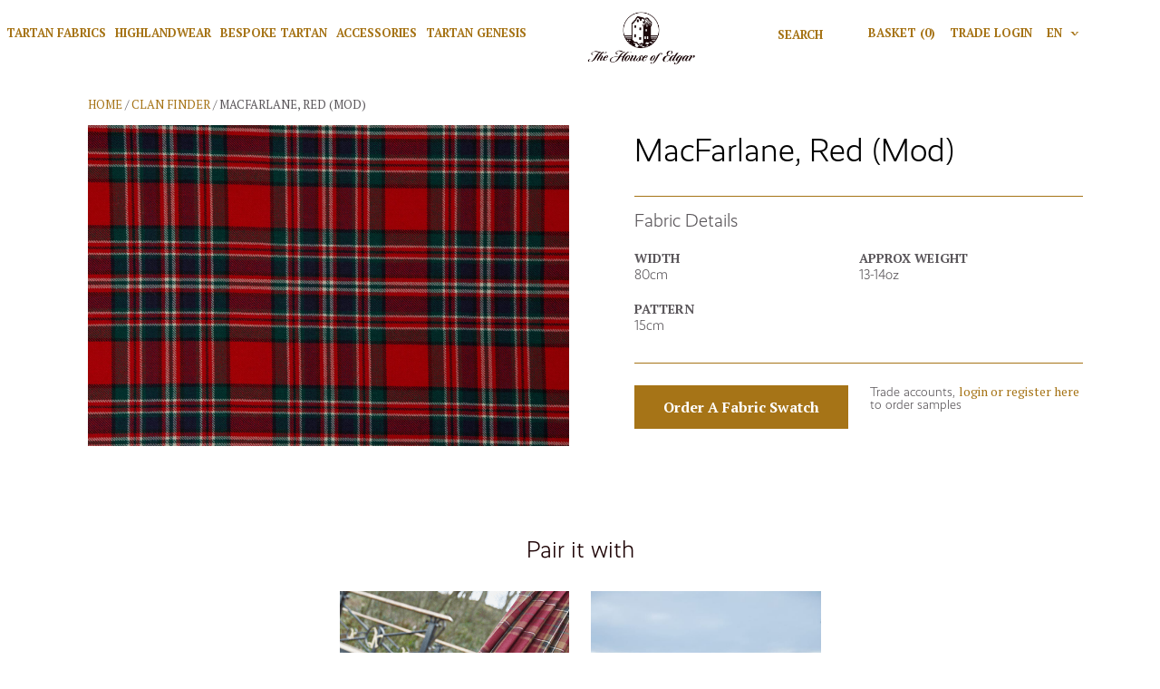

--- FILE ---
content_type: text/html; charset=UTF-8
request_url: https://www.houseofedgar.com/product/macfarlane-red-mod/
body_size: 17283
content:
<!DOCTYPE html>
<html lang="en-GB">
<head><script>(function(w,i,g){w[g]=w[g]||[];if(typeof w[g].push=='function')w[g].push(i)})
(window,'G-7W4L2KV6C1','google_tags_first_party');</script><script async src="/5lua/"></script>
			<script>
				window.dataLayer = window.dataLayer || [];
				function gtag(){dataLayer.push(arguments);}
				gtag('js', new Date());
				gtag('set', 'developer_id.dY2E1Nz', true);
				
			</script>
			<meta charset="UTF-8"><script>if(navigator.userAgent.match(/MSIE|Internet Explorer/i)||navigator.userAgent.match(/Trident\/7\..*?rv:11/i)){var href=document.location.href;if(!href.match(/[?&]nowprocket/)){if(href.indexOf("?")==-1){if(href.indexOf("#")==-1){document.location.href=href+"?nowprocket=1"}else{document.location.href=href.replace("#","?nowprocket=1#")}}else{if(href.indexOf("#")==-1){document.location.href=href+"&nowprocket=1"}else{document.location.href=href.replace("#","&nowprocket=1#")}}}}</script><script>class RocketLazyLoadScripts{constructor(){this.v="1.2.4",this.triggerEvents=["keydown","mousedown","mousemove","touchmove","touchstart","touchend","wheel"],this.userEventHandler=this._triggerListener.bind(this),this.touchStartHandler=this._onTouchStart.bind(this),this.touchMoveHandler=this._onTouchMove.bind(this),this.touchEndHandler=this._onTouchEnd.bind(this),this.clickHandler=this._onClick.bind(this),this.interceptedClicks=[],window.addEventListener("pageshow",t=>{this.persisted=t.persisted}),window.addEventListener("DOMContentLoaded",()=>{this._preconnect3rdParties()}),this.delayedScripts={normal:[],async:[],defer:[]},this.trash=[],this.allJQueries=[]}_addUserInteractionListener(t){if(document.hidden){t._triggerListener();return}this.triggerEvents.forEach(e=>window.addEventListener(e,t.userEventHandler,{passive:!0})),window.addEventListener("touchstart",t.touchStartHandler,{passive:!0}),window.addEventListener("mousedown",t.touchStartHandler),document.addEventListener("visibilitychange",t.userEventHandler)}_removeUserInteractionListener(){this.triggerEvents.forEach(t=>window.removeEventListener(t,this.userEventHandler,{passive:!0})),document.removeEventListener("visibilitychange",this.userEventHandler)}_onTouchStart(t){"HTML"!==t.target.tagName&&(window.addEventListener("touchend",this.touchEndHandler),window.addEventListener("mouseup",this.touchEndHandler),window.addEventListener("touchmove",this.touchMoveHandler,{passive:!0}),window.addEventListener("mousemove",this.touchMoveHandler),t.target.addEventListener("click",this.clickHandler),this._renameDOMAttribute(t.target,"onclick","rocket-onclick"),this._pendingClickStarted())}_onTouchMove(t){window.removeEventListener("touchend",this.touchEndHandler),window.removeEventListener("mouseup",this.touchEndHandler),window.removeEventListener("touchmove",this.touchMoveHandler,{passive:!0}),window.removeEventListener("mousemove",this.touchMoveHandler),t.target.removeEventListener("click",this.clickHandler),this._renameDOMAttribute(t.target,"rocket-onclick","onclick"),this._pendingClickFinished()}_onTouchEnd(){window.removeEventListener("touchend",this.touchEndHandler),window.removeEventListener("mouseup",this.touchEndHandler),window.removeEventListener("touchmove",this.touchMoveHandler,{passive:!0}),window.removeEventListener("mousemove",this.touchMoveHandler)}_onClick(t){t.target.removeEventListener("click",this.clickHandler),this._renameDOMAttribute(t.target,"rocket-onclick","onclick"),this.interceptedClicks.push(t),t.preventDefault(),t.stopPropagation(),t.stopImmediatePropagation(),this._pendingClickFinished()}_replayClicks(){window.removeEventListener("touchstart",this.touchStartHandler,{passive:!0}),window.removeEventListener("mousedown",this.touchStartHandler),this.interceptedClicks.forEach(t=>{t.target.dispatchEvent(new MouseEvent("click",{view:t.view,bubbles:!0,cancelable:!0}))})}_waitForPendingClicks(){return new Promise(t=>{this._isClickPending?this._pendingClickFinished=t:t()})}_pendingClickStarted(){this._isClickPending=!0}_pendingClickFinished(){this._isClickPending=!1}_renameDOMAttribute(t,e,r){t.hasAttribute&&t.hasAttribute(e)&&(event.target.setAttribute(r,event.target.getAttribute(e)),event.target.removeAttribute(e))}_triggerListener(){this._removeUserInteractionListener(this),"loading"===document.readyState?document.addEventListener("DOMContentLoaded",this._loadEverythingNow.bind(this)):this._loadEverythingNow()}_preconnect3rdParties(){let t=[];document.querySelectorAll("script[type=rocketlazyloadscript][data-rocket-src]").forEach(e=>{let r=e.getAttribute("data-rocket-src");if(r&&0!==r.indexOf("data:")){0===r.indexOf("//")&&(r=location.protocol+r);try{let i=new URL(r).origin;i!==location.origin&&t.push({src:i,crossOrigin:e.crossOrigin||"module"===e.getAttribute("data-rocket-type")})}catch(n){}}}),t=[...new Map(t.map(t=>[JSON.stringify(t),t])).values()],this._batchInjectResourceHints(t,"preconnect")}async _loadEverythingNow(){this.lastBreath=Date.now(),this._delayEventListeners(),this._delayJQueryReady(this),this._handleDocumentWrite(),this._registerAllDelayedScripts(),this._preloadAllScripts(),await this._loadScriptsFromList(this.delayedScripts.normal),await this._loadScriptsFromList(this.delayedScripts.defer),await this._loadScriptsFromList(this.delayedScripts.async);try{await this._triggerDOMContentLoaded(),await this._pendingWebpackRequests(this),await this._triggerWindowLoad()}catch(t){console.error(t)}window.dispatchEvent(new Event("rocket-allScriptsLoaded")),this._waitForPendingClicks().then(()=>{this._replayClicks()}),this._emptyTrash()}_registerAllDelayedScripts(){document.querySelectorAll("script[type=rocketlazyloadscript]").forEach(t=>{t.hasAttribute("data-rocket-src")?t.hasAttribute("async")&&!1!==t.async?this.delayedScripts.async.push(t):t.hasAttribute("defer")&&!1!==t.defer||"module"===t.getAttribute("data-rocket-type")?this.delayedScripts.defer.push(t):this.delayedScripts.normal.push(t):this.delayedScripts.normal.push(t)})}async _transformScript(t){if(await this._littleBreath(),!0===t.noModule&&"noModule"in HTMLScriptElement.prototype){t.setAttribute("data-rocket-status","skipped");return}return new Promise(navigator.userAgent.indexOf("Firefox/")>0||""===navigator.vendor?e=>{let r=document.createElement("script");[...t.attributes].forEach(t=>{let e=t.nodeName;"type"!==e&&("data-rocket-type"===e&&(e="type"),"data-rocket-src"===e&&(e="src"),r.setAttribute(e,t.nodeValue))}),t.text&&(r.text=t.text),r.hasAttribute("src")?(r.addEventListener("load",e),r.addEventListener("error",e)):(r.text=t.text,e());try{t.parentNode.replaceChild(r,t)}catch(i){e()}}:e=>{function r(){t.setAttribute("data-rocket-status","failed"),e()}try{let i=t.getAttribute("data-rocket-type"),n=t.getAttribute("data-rocket-src");i?(t.type=i,t.removeAttribute("data-rocket-type")):t.removeAttribute("type"),t.addEventListener("load",function r(){t.setAttribute("data-rocket-status","executed"),e()}),t.addEventListener("error",r),n?(t.removeAttribute("data-rocket-src"),t.src=n):t.src="data:text/javascript;base64,"+window.btoa(unescape(encodeURIComponent(t.text)))}catch(s){r()}})}async _loadScriptsFromList(t){let e=t.shift();return e&&e.isConnected?(await this._transformScript(e),this._loadScriptsFromList(t)):Promise.resolve()}_preloadAllScripts(){this._batchInjectResourceHints([...this.delayedScripts.normal,...this.delayedScripts.defer,...this.delayedScripts.async],"preload")}_batchInjectResourceHints(t,e){var r=document.createDocumentFragment();t.forEach(t=>{let i=t.getAttribute&&t.getAttribute("data-rocket-src")||t.src;if(i){let n=document.createElement("link");n.href=i,n.rel=e,"preconnect"!==e&&(n.as="script"),t.getAttribute&&"module"===t.getAttribute("data-rocket-type")&&(n.crossOrigin=!0),t.crossOrigin&&(n.crossOrigin=t.crossOrigin),t.integrity&&(n.integrity=t.integrity),r.appendChild(n),this.trash.push(n)}}),document.head.appendChild(r)}_delayEventListeners(){let t={};function e(e,r){!function e(r){!t[r]&&(t[r]={originalFunctions:{add:r.addEventListener,remove:r.removeEventListener},eventsToRewrite:[]},r.addEventListener=function(){arguments[0]=i(arguments[0]),t[r].originalFunctions.add.apply(r,arguments)},r.removeEventListener=function(){arguments[0]=i(arguments[0]),t[r].originalFunctions.remove.apply(r,arguments)});function i(e){return t[r].eventsToRewrite.indexOf(e)>=0?"rocket-"+e:e}}(e),t[e].eventsToRewrite.push(r)}function r(t,e){let r=t[e];Object.defineProperty(t,e,{get:()=>r||function(){},set(i){t["rocket"+e]=r=i}})}e(document,"DOMContentLoaded"),e(window,"DOMContentLoaded"),e(window,"load"),e(window,"pageshow"),e(document,"readystatechange"),r(document,"onreadystatechange"),r(window,"onload"),r(window,"onpageshow")}_delayJQueryReady(t){let e;function r(t){return t.split(" ").map(t=>"load"===t||0===t.indexOf("load.")?"rocket-jquery-load":t).join(" ")}function i(i){if(i&&i.fn&&!t.allJQueries.includes(i)){i.fn.ready=i.fn.init.prototype.ready=function(e){return t.domReadyFired?e.bind(document)(i):document.addEventListener("rocket-DOMContentLoaded",()=>e.bind(document)(i)),i([])};let n=i.fn.on;i.fn.on=i.fn.init.prototype.on=function(){return this[0]===window&&("string"==typeof arguments[0]||arguments[0]instanceof String?arguments[0]=r(arguments[0]):"object"==typeof arguments[0]&&Object.keys(arguments[0]).forEach(t=>{let e=arguments[0][t];delete arguments[0][t],arguments[0][r(t)]=e})),n.apply(this,arguments),this},t.allJQueries.push(i)}e=i}i(window.jQuery),Object.defineProperty(window,"jQuery",{get:()=>e,set(t){i(t)}})}async _pendingWebpackRequests(t){let e=document.querySelector("script[data-webpack]");async function r(){return new Promise(t=>{e.addEventListener("load",t),e.addEventListener("error",t)})}e&&(await r(),await t._requestAnimFrame(),await t._pendingWebpackRequests(t))}async _triggerDOMContentLoaded(){this.domReadyFired=!0,await this._littleBreath(),document.dispatchEvent(new Event("rocket-DOMContentLoaded")),await this._littleBreath(),window.dispatchEvent(new Event("rocket-DOMContentLoaded")),await this._littleBreath(),document.dispatchEvent(new Event("rocket-readystatechange")),await this._littleBreath(),document.rocketonreadystatechange&&document.rocketonreadystatechange()}async _triggerWindowLoad(){await this._littleBreath(),window.dispatchEvent(new Event("rocket-load")),await this._littleBreath(),window.rocketonload&&window.rocketonload(),await this._littleBreath(),this.allJQueries.forEach(t=>t(window).trigger("rocket-jquery-load")),await this._littleBreath();let t=new Event("rocket-pageshow");t.persisted=this.persisted,window.dispatchEvent(t),await this._littleBreath(),window.rocketonpageshow&&window.rocketonpageshow({persisted:this.persisted})}_handleDocumentWrite(){let t=new Map;document.write=document.writeln=function(e){let r=document.currentScript;r||console.error("WPRocket unable to document.write this: "+e);let i=document.createRange(),n=r.parentElement,s=t.get(r);void 0===s&&(s=r.nextSibling,t.set(r,s));let a=document.createDocumentFragment();i.setStart(a,0),a.appendChild(i.createContextualFragment(e)),n.insertBefore(a,s)}}async _littleBreath(){Date.now()-this.lastBreath>45&&(await this._requestAnimFrame(),this.lastBreath=Date.now())}async _requestAnimFrame(){return document.hidden?new Promise(t=>setTimeout(t)):new Promise(t=>requestAnimationFrame(t))}_emptyTrash(){this.trash.forEach(t=>t.remove())}static run(){let t=new RocketLazyLoadScripts;t._addUserInteractionListener(t)}}RocketLazyLoadScripts.run();</script>
    
    <meta name="viewport" content="width=device-width, initial-scale=1">
    <link rel="profile" href="https://gmpg.org/xfn/11">
    <title>MacFarlane, Red (Mod) - House of Edgar</title>
<meta name='robots' content='max-image-preview:large' />

<!-- This site is optimized with the Yoast SEO Premium plugin v12.5 - https://yoast.com/wordpress/plugins/seo/ -->
<meta name="robots" content="max-snippet:-1, max-image-preview:large, max-video-preview:-1"/>
<link rel="canonical" href="https://www.houseofedgar.com/product/macfarlane-red-mod/" />
<meta property="og:locale" content="en_GB" />
<meta property="og:type" content="article" />
<meta property="og:title" content="MacFarlane, Red (Mod) - House of Edgar" />
<meta property="og:url" content="https://www.houseofedgar.com/product/macfarlane-red-mod/" />
<meta property="og:site_name" content="House of Edgar" />
<meta property="og:image" content="https://d1ssu070pg2v9i.cloudfront.net/pex/houseofedgar/2019/12/02183850/MacFarlane-Red-Modern-368_2220.-3-1024x683.jpg" />
<meta property="og:image:secure_url" content="https://d1ssu070pg2v9i.cloudfront.net/pex/houseofedgar/2019/12/02183850/MacFarlane-Red-Modern-368_2220.-3-1024x683.jpg" />
<meta property="og:image:width" content="1024" />
<meta property="og:image:height" content="683" />
<meta name="twitter:card" content="summary_large_image" />
<meta name="twitter:title" content="MacFarlane, Red (Mod) - House of Edgar" />
<meta name="twitter:image" content="https://d1ssu070pg2v9i.cloudfront.net/pex/houseofedgar/2019/12/02183850/MacFarlane-Red-Modern-368_2220.-3-scaled.jpg" />
<script type='application/ld+json' class='yoast-schema-graph yoast-schema-graph--main'>{"@context":"https://schema.org","@graph":[{"@type":"WebSite","@id":"https://www.houseofedgar.com/#website","url":"https://www.houseofedgar.com/","name":"House of Edgar","potentialAction":{"@type":"SearchAction","target":"https://www.houseofedgar.com/search/{search_term_string}","query-input":"required name=search_term_string"}},{"@type":"ImageObject","@id":"https://www.houseofedgar.com/product/macfarlane-red-mod/#primaryimage","url":"https://d1ssu070pg2v9i.cloudfront.net/pex/houseofedgar/2019/12/02183850/MacFarlane-Red-Modern-368_2220.-3-scaled.jpg","width":2048,"height":1366,"caption":"MacFarlane, Red (Modern) 368/2220 Tartan, woven wool fabric, designed in red, black, green, and white colour scheme,"},{"@type":"WebPage","@id":"https://www.houseofedgar.com/product/macfarlane-red-mod/#webpage","url":"https://www.houseofedgar.com/product/macfarlane-red-mod/","inLanguage":"en-GB","name":"MacFarlane, Red (Mod) - House of Edgar","isPartOf":{"@id":"https://www.houseofedgar.com/#website"},"primaryImageOfPage":{"@id":"https://www.houseofedgar.com/product/macfarlane-red-mod/#primaryimage"},"datePublished":"2019-12-05T11:55:59+00:00","dateModified":"2020-01-13T13:16:08+00:00"}]}</script>
<!-- / Yoast SEO Premium plugin. -->

<link rel='dns-prefetch' href='//www.googletagmanager.com' />

<link rel='stylesheet' id='wp-block-library-css' href='/wp-includes/css/dist/block-library/style.min.css?ver=6.5.7' type='text/css' media='all' />
<style id='classic-theme-styles-inline-css' type='text/css'>
/*! This file is auto-generated */
.wp-block-button__link{color:#fff;background-color:#32373c;border-radius:9999px;box-shadow:none;text-decoration:none;padding:calc(.667em + 2px) calc(1.333em + 2px);font-size:1.125em}.wp-block-file__button{background:#32373c;color:#fff;text-decoration:none}
</style>
<style id='global-styles-inline-css' type='text/css'>
body{--wp--preset--color--black: #000000;--wp--preset--color--cyan-bluish-gray: #abb8c3;--wp--preset--color--white: #ffffff;--wp--preset--color--pale-pink: #f78da7;--wp--preset--color--vivid-red: #cf2e2e;--wp--preset--color--luminous-vivid-orange: #ff6900;--wp--preset--color--luminous-vivid-amber: #fcb900;--wp--preset--color--light-green-cyan: #7bdcb5;--wp--preset--color--vivid-green-cyan: #00d084;--wp--preset--color--pale-cyan-blue: #8ed1fc;--wp--preset--color--vivid-cyan-blue: #0693e3;--wp--preset--color--vivid-purple: #9b51e0;--wp--preset--gradient--vivid-cyan-blue-to-vivid-purple: linear-gradient(135deg,rgba(6,147,227,1) 0%,rgb(155,81,224) 100%);--wp--preset--gradient--light-green-cyan-to-vivid-green-cyan: linear-gradient(135deg,rgb(122,220,180) 0%,rgb(0,208,130) 100%);--wp--preset--gradient--luminous-vivid-amber-to-luminous-vivid-orange: linear-gradient(135deg,rgba(252,185,0,1) 0%,rgba(255,105,0,1) 100%);--wp--preset--gradient--luminous-vivid-orange-to-vivid-red: linear-gradient(135deg,rgba(255,105,0,1) 0%,rgb(207,46,46) 100%);--wp--preset--gradient--very-light-gray-to-cyan-bluish-gray: linear-gradient(135deg,rgb(238,238,238) 0%,rgb(169,184,195) 100%);--wp--preset--gradient--cool-to-warm-spectrum: linear-gradient(135deg,rgb(74,234,220) 0%,rgb(151,120,209) 20%,rgb(207,42,186) 40%,rgb(238,44,130) 60%,rgb(251,105,98) 80%,rgb(254,248,76) 100%);--wp--preset--gradient--blush-light-purple: linear-gradient(135deg,rgb(255,206,236) 0%,rgb(152,150,240) 100%);--wp--preset--gradient--blush-bordeaux: linear-gradient(135deg,rgb(254,205,165) 0%,rgb(254,45,45) 50%,rgb(107,0,62) 100%);--wp--preset--gradient--luminous-dusk: linear-gradient(135deg,rgb(255,203,112) 0%,rgb(199,81,192) 50%,rgb(65,88,208) 100%);--wp--preset--gradient--pale-ocean: linear-gradient(135deg,rgb(255,245,203) 0%,rgb(182,227,212) 50%,rgb(51,167,181) 100%);--wp--preset--gradient--electric-grass: linear-gradient(135deg,rgb(202,248,128) 0%,rgb(113,206,126) 100%);--wp--preset--gradient--midnight: linear-gradient(135deg,rgb(2,3,129) 0%,rgb(40,116,252) 100%);--wp--preset--font-size--small: 13px;--wp--preset--font-size--medium: 20px;--wp--preset--font-size--large: 36px;--wp--preset--font-size--x-large: 42px;--wp--preset--spacing--20: 0.44rem;--wp--preset--spacing--30: 0.67rem;--wp--preset--spacing--40: 1rem;--wp--preset--spacing--50: 1.5rem;--wp--preset--spacing--60: 2.25rem;--wp--preset--spacing--70: 3.38rem;--wp--preset--spacing--80: 5.06rem;--wp--preset--shadow--natural: 6px 6px 9px rgba(0, 0, 0, 0.2);--wp--preset--shadow--deep: 12px 12px 50px rgba(0, 0, 0, 0.4);--wp--preset--shadow--sharp: 6px 6px 0px rgba(0, 0, 0, 0.2);--wp--preset--shadow--outlined: 6px 6px 0px -3px rgba(255, 255, 255, 1), 6px 6px rgba(0, 0, 0, 1);--wp--preset--shadow--crisp: 6px 6px 0px rgba(0, 0, 0, 1);}:where(.is-layout-flex){gap: 0.5em;}:where(.is-layout-grid){gap: 0.5em;}body .is-layout-flex{display: flex;}body .is-layout-flex{flex-wrap: wrap;align-items: center;}body .is-layout-flex > *{margin: 0;}body .is-layout-grid{display: grid;}body .is-layout-grid > *{margin: 0;}:where(.wp-block-columns.is-layout-flex){gap: 2em;}:where(.wp-block-columns.is-layout-grid){gap: 2em;}:where(.wp-block-post-template.is-layout-flex){gap: 1.25em;}:where(.wp-block-post-template.is-layout-grid){gap: 1.25em;}.has-black-color{color: var(--wp--preset--color--black) !important;}.has-cyan-bluish-gray-color{color: var(--wp--preset--color--cyan-bluish-gray) !important;}.has-white-color{color: var(--wp--preset--color--white) !important;}.has-pale-pink-color{color: var(--wp--preset--color--pale-pink) !important;}.has-vivid-red-color{color: var(--wp--preset--color--vivid-red) !important;}.has-luminous-vivid-orange-color{color: var(--wp--preset--color--luminous-vivid-orange) !important;}.has-luminous-vivid-amber-color{color: var(--wp--preset--color--luminous-vivid-amber) !important;}.has-light-green-cyan-color{color: var(--wp--preset--color--light-green-cyan) !important;}.has-vivid-green-cyan-color{color: var(--wp--preset--color--vivid-green-cyan) !important;}.has-pale-cyan-blue-color{color: var(--wp--preset--color--pale-cyan-blue) !important;}.has-vivid-cyan-blue-color{color: var(--wp--preset--color--vivid-cyan-blue) !important;}.has-vivid-purple-color{color: var(--wp--preset--color--vivid-purple) !important;}.has-black-background-color{background-color: var(--wp--preset--color--black) !important;}.has-cyan-bluish-gray-background-color{background-color: var(--wp--preset--color--cyan-bluish-gray) !important;}.has-white-background-color{background-color: var(--wp--preset--color--white) !important;}.has-pale-pink-background-color{background-color: var(--wp--preset--color--pale-pink) !important;}.has-vivid-red-background-color{background-color: var(--wp--preset--color--vivid-red) !important;}.has-luminous-vivid-orange-background-color{background-color: var(--wp--preset--color--luminous-vivid-orange) !important;}.has-luminous-vivid-amber-background-color{background-color: var(--wp--preset--color--luminous-vivid-amber) !important;}.has-light-green-cyan-background-color{background-color: var(--wp--preset--color--light-green-cyan) !important;}.has-vivid-green-cyan-background-color{background-color: var(--wp--preset--color--vivid-green-cyan) !important;}.has-pale-cyan-blue-background-color{background-color: var(--wp--preset--color--pale-cyan-blue) !important;}.has-vivid-cyan-blue-background-color{background-color: var(--wp--preset--color--vivid-cyan-blue) !important;}.has-vivid-purple-background-color{background-color: var(--wp--preset--color--vivid-purple) !important;}.has-black-border-color{border-color: var(--wp--preset--color--black) !important;}.has-cyan-bluish-gray-border-color{border-color: var(--wp--preset--color--cyan-bluish-gray) !important;}.has-white-border-color{border-color: var(--wp--preset--color--white) !important;}.has-pale-pink-border-color{border-color: var(--wp--preset--color--pale-pink) !important;}.has-vivid-red-border-color{border-color: var(--wp--preset--color--vivid-red) !important;}.has-luminous-vivid-orange-border-color{border-color: var(--wp--preset--color--luminous-vivid-orange) !important;}.has-luminous-vivid-amber-border-color{border-color: var(--wp--preset--color--luminous-vivid-amber) !important;}.has-light-green-cyan-border-color{border-color: var(--wp--preset--color--light-green-cyan) !important;}.has-vivid-green-cyan-border-color{border-color: var(--wp--preset--color--vivid-green-cyan) !important;}.has-pale-cyan-blue-border-color{border-color: var(--wp--preset--color--pale-cyan-blue) !important;}.has-vivid-cyan-blue-border-color{border-color: var(--wp--preset--color--vivid-cyan-blue) !important;}.has-vivid-purple-border-color{border-color: var(--wp--preset--color--vivid-purple) !important;}.has-vivid-cyan-blue-to-vivid-purple-gradient-background{background: var(--wp--preset--gradient--vivid-cyan-blue-to-vivid-purple) !important;}.has-light-green-cyan-to-vivid-green-cyan-gradient-background{background: var(--wp--preset--gradient--light-green-cyan-to-vivid-green-cyan) !important;}.has-luminous-vivid-amber-to-luminous-vivid-orange-gradient-background{background: var(--wp--preset--gradient--luminous-vivid-amber-to-luminous-vivid-orange) !important;}.has-luminous-vivid-orange-to-vivid-red-gradient-background{background: var(--wp--preset--gradient--luminous-vivid-orange-to-vivid-red) !important;}.has-very-light-gray-to-cyan-bluish-gray-gradient-background{background: var(--wp--preset--gradient--very-light-gray-to-cyan-bluish-gray) !important;}.has-cool-to-warm-spectrum-gradient-background{background: var(--wp--preset--gradient--cool-to-warm-spectrum) !important;}.has-blush-light-purple-gradient-background{background: var(--wp--preset--gradient--blush-light-purple) !important;}.has-blush-bordeaux-gradient-background{background: var(--wp--preset--gradient--blush-bordeaux) !important;}.has-luminous-dusk-gradient-background{background: var(--wp--preset--gradient--luminous-dusk) !important;}.has-pale-ocean-gradient-background{background: var(--wp--preset--gradient--pale-ocean) !important;}.has-electric-grass-gradient-background{background: var(--wp--preset--gradient--electric-grass) !important;}.has-midnight-gradient-background{background: var(--wp--preset--gradient--midnight) !important;}.has-small-font-size{font-size: var(--wp--preset--font-size--small) !important;}.has-medium-font-size{font-size: var(--wp--preset--font-size--medium) !important;}.has-large-font-size{font-size: var(--wp--preset--font-size--large) !important;}.has-x-large-font-size{font-size: var(--wp--preset--font-size--x-large) !important;}
.wp-block-navigation a:where(:not(.wp-element-button)){color: inherit;}
:where(.wp-block-post-template.is-layout-flex){gap: 1.25em;}:where(.wp-block-post-template.is-layout-grid){gap: 1.25em;}
:where(.wp-block-columns.is-layout-flex){gap: 2em;}:where(.wp-block-columns.is-layout-grid){gap: 2em;}
.wp-block-pullquote{font-size: 1.5em;line-height: 1.6;}
</style>
<link rel='stylesheet' id='contact-form-7-css' href='/wp-content/plugins/contact-form-7/includes/css/styles.css?ver=5.9.3' type='text/css' media='all' />
<link rel='stylesheet' id='woocommerce-layout-css' href='/wp-content/plugins/woocommerce/assets/css/woocommerce-layout.css?ver=8.8.6' type='text/css' media='all' />
<link rel='stylesheet' id='woocommerce-smallscreen-css' href='/wp-content/plugins/woocommerce/assets/css/woocommerce-smallscreen.css?ver=8.8.6' type='text/css' media='only screen and (max-width: 768px)' />
<link rel='stylesheet' id='woocommerce-general-css' href='/wp-content/plugins/woocommerce/assets/css/woocommerce.css?ver=8.8.6' type='text/css' media='all' />
<style id='woocommerce-inline-inline-css' type='text/css'>
.woocommerce form .form-row .required { visibility: visible; }
</style>
<link rel='stylesheet' id='b2/css-css' href='/wp-content/themes/house-of-edgar-theme/dist/site.css' type='text/css' media='all' />
<script type="rocketlazyloadscript" data-rocket-type="text/javascript" data-rocket-src="/wp-includes/js/jquery/jquery.min.js?ver=3.7.1" id="jquery-core-js"></script>
<script type="rocketlazyloadscript" data-rocket-type="text/javascript" data-rocket-src="/wp-includes/js/jquery/jquery-migrate.min.js?ver=3.4.1" id="jquery-migrate-js"></script>
<script type="rocketlazyloadscript" data-rocket-type="text/javascript" data-rocket-src="/wp-content/plugins/woocommerce/assets/js/jquery-blockui/jquery.blockUI.min.js?ver=2.7.0-wc.8.8.6" id="jquery-blockui-js" defer="defer" data-wp-strategy="defer"></script>
<script type="text/javascript" id="wc-add-to-cart-js-extra">
/* <![CDATA[ */
var wc_add_to_cart_params = {"ajax_url":"\/wp-admin\/admin-ajax.php","wc_ajax_url":"\/?wc-ajax=%%endpoint%%","i18n_view_cart":"View basket","cart_url":"https:\/\/www.houseofedgar.com\/cart\/","is_cart":"","cart_redirect_after_add":"no"};
/* ]]> */
</script>
<script type="rocketlazyloadscript" data-rocket-type="text/javascript" data-rocket-src="/wp-content/plugins/woocommerce/assets/js/frontend/add-to-cart.min.js?ver=8.8.6" id="wc-add-to-cart-js" defer="defer" data-wp-strategy="defer"></script>
<script type="text/javascript" id="wc-single-product-js-extra">
/* <![CDATA[ */
var wc_single_product_params = {"i18n_required_rating_text":"Please select a rating","review_rating_required":"yes","flexslider":{"rtl":false,"animation":"slide","smoothHeight":true,"directionNav":false,"controlNav":"thumbnails","slideshow":false,"animationSpeed":500,"animationLoop":false,"allowOneSlide":false},"zoom_enabled":"","zoom_options":[],"photoswipe_enabled":"","photoswipe_options":{"shareEl":false,"closeOnScroll":false,"history":false,"hideAnimationDuration":0,"showAnimationDuration":0},"flexslider_enabled":""};
/* ]]> */
</script>
<script type="rocketlazyloadscript" data-rocket-type="text/javascript" data-rocket-src="/wp-content/plugins/woocommerce/assets/js/frontend/single-product.min.js?ver=8.8.6" id="wc-single-product-js" defer="defer" data-wp-strategy="defer"></script>
<script type="rocketlazyloadscript" data-rocket-type="text/javascript" data-rocket-src="/wp-content/plugins/woocommerce/assets/js/js-cookie/js.cookie.min.js?ver=2.1.4-wc.8.8.6" id="js-cookie-js" defer="defer" data-wp-strategy="defer"></script>
<script type="text/javascript" id="woocommerce-js-extra">
/* <![CDATA[ */
var woocommerce_params = {"ajax_url":"\/wp-admin\/admin-ajax.php","wc_ajax_url":"\/?wc-ajax=%%endpoint%%"};
/* ]]> */
</script>
<script type="rocketlazyloadscript" data-rocket-type="text/javascript" data-rocket-src="/wp-content/plugins/woocommerce/assets/js/frontend/woocommerce.min.js?ver=8.8.6" id="woocommerce-js" defer="defer" data-wp-strategy="defer"></script>

<!-- Google tag (gtag.js) snippet added by Site Kit -->
<!-- Google Analytics snippet added by Site Kit -->
<script type="rocketlazyloadscript" data-rocket-type="text/javascript" data-rocket-src="https://www.googletagmanager.com/gtag/js?id=GT-K5MHPCZ" id="google_gtagjs-js" async></script>
<script type="rocketlazyloadscript" data-rocket-type="text/javascript" id="google_gtagjs-js-after">
/* <![CDATA[ */
window.dataLayer = window.dataLayer || [];function gtag(){dataLayer.push(arguments);}
gtag("set","linker",{"domains":["www.houseofedgar.com"]});
gtag("js", new Date());
gtag("set", "developer_id.dZTNiMT", true);
gtag("config", "GT-K5MHPCZ");
/* ]]> */
</script>
<link rel="https://api.w.org/" href="https://www.houseofedgar.com/wp-json/" /><link rel="alternate" type="application/json" href="https://www.houseofedgar.com/wp-json/wp/v2/product/4871" /><link rel="EditURI" type="application/rsd+xml" title="RSD" href="https://www.houseofedgar.com/xmlrpc.php?rsd" />
<meta name="generator" content="WordPress 6.5.7" />
<meta name="generator" content="WooCommerce 8.8.6" />
<link rel='shortlink' href='https://www.houseofedgar.com/?p=4871' />
<link rel="alternate" type="application/json+oembed" href="https://www.houseofedgar.com/wp-json/oembed/1.0/embed?url=https%3A%2F%2Fwww.houseofedgar.com%2Fproduct%2Fmacfarlane-red-mod%2F" />
<link rel="alternate" type="text/xml+oembed" href="https://www.houseofedgar.com/wp-json/oembed/1.0/embed?url=https%3A%2F%2Fwww.houseofedgar.com%2Fproduct%2Fmacfarlane-red-mod%2F&#038;format=xml" />
<meta name="generator" content="Site Kit by Google 1.170.0" /><script type="rocketlazyloadscript" data-rocket-type="text/javascript">
(function(url){
	if(/(?:Chrome\/26\.0\.1410\.63 Safari\/537\.31|WordfenceTestMonBot)/.test(navigator.userAgent)){ return; }
	var addEvent = function(evt, handler) {
		if (window.addEventListener) {
			document.addEventListener(evt, handler, false);
		} else if (window.attachEvent) {
			document.attachEvent('on' + evt, handler);
		}
	};
	var removeEvent = function(evt, handler) {
		if (window.removeEventListener) {
			document.removeEventListener(evt, handler, false);
		} else if (window.detachEvent) {
			document.detachEvent('on' + evt, handler);
		}
	};
	var evts = 'contextmenu dblclick drag dragend dragenter dragleave dragover dragstart drop keydown keypress keyup mousedown mousemove mouseout mouseover mouseup mousewheel scroll'.split(' ');
	var logHuman = function() {
		if (window.wfLogHumanRan) { return; }
		window.wfLogHumanRan = true;
		var wfscr = document.createElement('script');
		wfscr.type = 'text/javascript';
		wfscr.async = true;
		wfscr.src = url + '&r=' + Math.random();
		(document.getElementsByTagName('head')[0]||document.getElementsByTagName('body')[0]).appendChild(wfscr);
		for (var i = 0; i < evts.length; i++) {
			removeEvent(evts[i], logHuman);
		}
	};
	for (var i = 0; i < evts.length; i++) {
		addEvent(evts[i], logHuman);
	}
})('//www.houseofedgar.com/?wordfence_lh=1&hid=CFCC108E860B23B73DD9B92E51C8E1AC');
</script><style>.woocommerce-product-gallery{ opacity: 1 !important; }</style><script type="application/ld+json">{"@context":"http:\/\/schema.org","@type":"LocalBusiness","url":"https:\/\/www.houseofedgar.com","name":"House of Edgar","telephone":"+44 (0)1738 609060","email":"sales@houseofedgar.com","address":"Tower House, Ruthvenfield Rd, Inveralmond Industrial Estate, Perth PH1 3UN, UK","geo":{"@type":"GeoCoordinates","latitude":56.41904239999999,"longitude":-3.4755046},"logo":"https:\/\/d1ssu070pg2v9i.cloudfront.net\/pex\/houseofedgar\/2020\/01\/24140333\/HOE_logo_Final.png","sameAs":["https:\/\/www.instagram.com\/the_houseofedgar\/","https:\/\/www.facebook.com\/houseofedgar"]}</script>	<noscript><style>.woocommerce-product-gallery{ opacity: 1 !important; }</style></noscript>
	        <script type="rocketlazyloadscript" data-rocket-src="https://www.google.com/recaptcha/api.js?render=6Le6nwcqAAAAAJ8zo_765XWNEWiQtvqyRB_l8E2S"></script>
        <script type="rocketlazyloadscript">
        grecaptcha.ready(function() {
            grecaptcha.execute('6Le6nwcqAAAAAJ8zo_765XWNEWiQtvqyRB_l8E2S', {action: 'register'}).then(function(token) {
               var recaptchaResponse = document.getElementById('recaptcha_response');
               recaptchaResponse.value = token;
            });
        });
        </script>
        <link rel="icon" href="https://d1ssu070pg2v9i.cloudfront.net/pex/houseofedgar/2020/02/04090511/cropped-Capture-32x32.jpg" sizes="32x32" />
<link rel="icon" href="https://d1ssu070pg2v9i.cloudfront.net/pex/houseofedgar/2020/02/04090511/cropped-Capture-192x192.jpg" sizes="192x192" />
<link rel="apple-touch-icon" href="https://d1ssu070pg2v9i.cloudfront.net/pex/houseofedgar/2020/02/04090511/cropped-Capture-180x180.jpg" />
<meta name="msapplication-TileImage" content="https://d1ssu070pg2v9i.cloudfront.net/pex/houseofedgar/2020/02/04090511/cropped-Capture-270x270.jpg" />
		<style type="text/css" id="wp-custom-css">
			
.mailchimp-form {
  display: flex;
  right: 0;
  top: 0;
  position: absolute;
  font-family: PT Serif, serif !important;
  @media screen and (max-width: 575px) {
    position: relative !important;
  }
  @media screen and (max-width: 768px) {
    width: 155px;
  }
  @media screen and (min-width: 575px) and (max-width: 768px) {
    top: 85px;
    right: unset !important;
    left: 0;
    width: 190px;
  }
  @media screen and (min-width: 769px) and (max-width: 1091px) {
    top: 105px;
    right: unset !important;
    width: 190px;
  }
  @media screen and (min-width: 1092px) {
    top: 0px;
    right: 0px;
    width: 240px;
  }
}

.formEmailButton {
  color: #a67417;
  height: 100%;
  min-width: 100%;
  border: 1px solid #a67417;
  font-family: PT Serif, serif !important;
}


.newsletter {
  position: relative;
}		</style>
		<noscript><style id="rocket-lazyload-nojs-css">.rll-youtube-player, [data-lazy-src]{display:none !important;}</style></noscript>    <link rel="stylesheet" href="https://use.typekit.net/zwg3ijr.css">
</head>
<body class="product-template-default single single-product postid-4871 theme-house-of-edgar-theme woocommerce woocommerce-page woocommerce-no-js">

<div class="mobile-search d-md-none" id="mobile-search">
    <a href="#toggle-mobile-search"><i class="far fa-times"></i></a>
    <form role="search" method="get" class="search-form" action="https://www.houseofedgar.com/">
	<label>
		<span class="screen-reader-text">Search for:</span>
		<input type="search" class="search-field" placeholder="SEARCH" value="" name="s" style="
border: 0 none;box-shadow: none;">
	</label>
	<button type="submit" class="search-submit" value="Search"><i class="fa far fa-search"></i><span class="sr-only">Search</span></button>
	<button class="search-form__close d-none d-md-flex" value="Close Search"><i class="fa far fa-times"></i><span class="sr-only">Close Search</span></button>
</form></div>
<nav class="header-nav">
    <div class="header-nav__menu col-md-5">
        <div class="header-nav__menu-outer">
            <ul id="menu-main-navigation" class="navigation navigation--inline-toolbar d-none d-xl-flex flex-row"><li class="nav-pillar menu-item menu-tartan-fabrics"><a href="/product-category/tartan-fabrics/">Tartan Fabrics</a></li>
<li class="nav-pillar menu-item menu-highlandwear"><a href="/product-category/highlandwear/">Highlandwear</a></li>
<li class="menu-item menu-bespoke-tartan"><a href="/bespoke-tartan-design/">Bespoke Tartan</a></li>
<li class="menu-item menu-accessories"><a href="/product-category/accessories/">Accessories</a></li>
<li class="menu-item menu-tartan-genesis"><a href="/product-category/tartan-genesis//">Tartan Genesis</a></li>
</ul>        </div>
    </div>
    <div class="header-nav__brand d-none d-md-block col-md-2">
        <a class="navbar-brand" href="https://www.houseofedgar.com/">
                            <img src="data:image/svg+xml,%3Csvg%20xmlns='http://www.w3.org/2000/svg'%20viewBox='0%200%200%200'%3E%3C/svg%3E" alt="House of Edgar" data-lazy-src="https://d1ssu070pg2v9i.cloudfront.net/pex/houseofedgar/2020/01/24140333/HOE_logo_Final.png"/><noscript><img src="https://d1ssu070pg2v9i.cloudfront.net/pex/houseofedgar/2020/01/24140333/HOE_logo_Final.png" alt="House of Edgar"/></noscript>
                    </a>
    </div>
    <div class="header-nav__menu col-6 col-md-4">
        <div class="header-nav__menu-outer">
            <a class="mobile-basket-link" href="https://www.houseofedgar.com/cart">Basket <span
                        class="header-cart-count">(0)</span></a>
            <ul class="navigation navigation--inline-toolbar d-none d-md-flex col-11 flex-row">
                <li class="searchform--header"><form role="search" method="get" class="search-form" action="https://www.houseofedgar.com/">
	<label>
		<span class="screen-reader-text">Search for:</span>
		<input type="search" class="search-field" placeholder="SEARCH" value="" name="s" style="
border: 0 none;box-shadow: none;">
	</label>
	<button type="submit" class="search-submit" value="Search"><i class="fa far fa-search"></i><span class="sr-only">Search</span></button>
	<button class="search-form__close d-none d-md-flex" value="Close Search"><i class="fa far fa-times"></i><span class="sr-only">Close Search</span></button>
</form></li>
                <li><a href="https://www.houseofedgar.com/cart">Basket <span
                                class="header-cart-count">(0)</span></a>
                </li>
                <li>
                                            <a class="header-account" href="/my-account/">Trade Login</a>
                                    </li>
                <li class="header-nav__translate"><a href="#"><span>EN </span><i class="gt_sectra--icon">v</i></a>
                    <div id="google_translate_element--desktop">
                        <div id="google_translate_element"></div>
                        <script type="rocketlazyloadscript" data-rocket-type="text/javascript">
                            function googleTranslateElementInit() {
                                new google.translate.TranslateElement({
                                    pageLanguage: 'en',
                                    layout: google.translate.TranslateElement.InlineLayout.HORIZONTAL
                                }, 'google_translate_element');
                            }
                        </script>
                        <script type="rocketlazyloadscript" data-rocket-type="text/javascript"
                                data-rocket-src="//translate.google.com/translate_a/element.js?cb=googleTranslateElementInit"></script>
                    </div>
                </li>
            </ul>
            <button class="navbar-toggler" type="button" data-target="#navbarSupportedContent"
                    aria-controls="navbarSupportedContent" aria-expanded="false" aria-label="Toggle navigation">
                <!-- <span class="navbar-toggler-icon"></span> -->
                <i class="fa far fa-bars"></i>
                <i class="fa far fa-times"></i>
            </button>
            <div class="header-nav__menu-container collapse navbar-collapse" id="navbarSupportedContent">
                <ul class="navigation navigation--inline-toolbar d-flex flex-row d-md-none justify-content-between">
                    <li><a href="#toggle-mobile-search">Search</a></li>
                    <li>
                                                    <a class="header-account" href="/my-account/">Trade Login</a>
                                            </li>
                    <li class="header-nav__translate"><a href="#">EN</a>
                        <div id="google_translate_element--mobile"></div>
                    </li>
                </ul>
                <ul id="menu-main-navigation-1" class="navigation d-xl-none"><li class="nav-pillar menu-item menu-tartan-fabrics"><a href="/product-category/tartan-fabrics/">Tartan Fabrics</a></li>
<li class="nav-pillar menu-item menu-highlandwear"><a href="/product-category/highlandwear/">Highlandwear</a></li>
<li class="menu-item menu-bespoke-tartan"><a href="/bespoke-tartan-design/">Bespoke Tartan</a></li>
<li class="menu-item menu-accessories"><a href="/product-category/accessories/">Accessories</a></li>
<li class="menu-item menu-tartan-genesis"><a href="/product-category/tartan-genesis//">Tartan Genesis</a></li>
</ul><ul id="menu-push-menu" class="navigation"><li class="nav-pillar menu-item menu-find-your-clan-tartan"><a href="https://www.houseofedgar.com/find-your-clan-tartan/">Find your clan tartan</a></li>
<li class="menu-item menu-scotlands-tartan"><a href="https://www.houseofedgar.com/our-history/">Scotland’s tartan</a></li>
<li class="menu-item menu-news"><a href="https://www.houseofedgar.com/news/">News</a></li>
<li class="menu-item menu-create-an-outfit"><a href="https://www.houseofedgar.com/create-an-outfit/">Create an Outfit</a></li>
<li class="menu-item menu-stockists"><a href="https://www.houseofedgar.com/stockists/">Stockists</a></li>
<li class="menu-item menu-contact-us"><a href="https://www.houseofedgar.com/contact-us/">Contact Us</a></li>
</ul>
                <ul class="contact">
                                            <li><a href="tel:+44 (0)1738 609060"><i
                                        class="far fa-phone"></i> +44 (0)1738 609060                            </a></li>
                                                                <li><a href="/cdn-cgi/l/email-protection#4f3c2e232a3c0f27203a3c2a20292a2b282e3d612c2022"><i
                                        class="far fa-envelope-open"></i> <span class="__cf_email__" data-cfemail="8ffceee3eafccfe7e0fafceae0e9eaebe8eefda1ece0e2">[email&#160;protected]</span>                            </a></li>
                                    </ul>

                <nav class="social-media col-md">
                                            <p>
                                                            <a href="https://www.instagram.com/the_houseofedgar/" target="_blank" rel="noopener"><i
                                            class="fa fab fa-instagram"></i></a>
                                                                <a href="https://www.facebook.com/houseofedgar" target="_blank" rel="noopener"><i
                                            class="fa fab fa-facebook"></i></a>
                                                        </p>
                                    </nav>
                <nav class="navigation navigation--footer col-md pl-0">
                                    </nav>


            </div>
        </div>
    </div>
</nav>
    <div class="product-page wrap-large product-collection">
        <section class="feature">
            <div class="feature__image">
                <nav class="woocommerce-breadcrumb" aria-label="Breadcrumb"><a href="https://www.houseofedgar.com">Home</a>&nbsp;&#47;&nbsp;<a href="/product-category/clan-finder/">Clan Finder</a>&nbsp;&#47;&nbsp;MacFarlane, Red (Mod)</nav>                <div class="feature__image-inner">
                    <img width="2048" height="1366" src="data:image/svg+xml,%3Csvg%20xmlns='http://www.w3.org/2000/svg'%20viewBox='0%200%202048%201366'%3E%3C/svg%3E" class="attachment-post-thumbnail size-post-thumbnail wp-post-image" alt="MacFarlane, Red (Modern) 368/2220 Tartan, woven wool fabric, designed in red, black, green, and white colour scheme," decoding="async" fetchpriority="high" data-lazy-srcset="https://d1ssu070pg2v9i.cloudfront.net/pex/houseofedgar/2019/12/02183850/MacFarlane-Red-Modern-368_2220.-3-scaled.jpg 2048w, https://d1ssu070pg2v9i.cloudfront.net/pex/houseofedgar/2019/12/02183850/MacFarlane-Red-Modern-368_2220.-3-300x200.jpg 300w, https://d1ssu070pg2v9i.cloudfront.net/pex/houseofedgar/2019/12/02183850/MacFarlane-Red-Modern-368_2220.-3-scaled.jpg 600w, https://d1ssu070pg2v9i.cloudfront.net/pex/houseofedgar/2019/12/02183850/MacFarlane-Red-Modern-368_2220.-3-1024x683.jpg 1024w, https://d1ssu070pg2v9i.cloudfront.net/pex/houseofedgar/2019/12/02183850/MacFarlane-Red-Modern-368_2220.-3-768x512.jpg 768w, https://d1ssu070pg2v9i.cloudfront.net/pex/houseofedgar/2019/12/02183850/MacFarlane-Red-Modern-368_2220.-3-1536x1024.jpg 1536w, https://d1ssu070pg2v9i.cloudfront.net/pex/houseofedgar/2019/12/02183850/MacFarlane-Red-Modern-368_2220.-3-1920x1280.jpg 1920w, https://d1ssu070pg2v9i.cloudfront.net/pex/houseofedgar/2019/12/02183850/MacFarlane-Red-Modern-368_2220.-3-1100x733.jpg 1100w" data-lazy-sizes="(max-width: 2048px) 100vw, 2048px" data-lazy-src="https://d1ssu070pg2v9i.cloudfront.net/pex/houseofedgar/2019/12/02183850/MacFarlane-Red-Modern-368_2220.-3-scaled.jpg" /><noscript><img width="2048" height="1366" src="https://d1ssu070pg2v9i.cloudfront.net/pex/houseofedgar/2019/12/02183850/MacFarlane-Red-Modern-368_2220.-3-scaled.jpg" class="attachment-post-thumbnail size-post-thumbnail wp-post-image" alt="MacFarlane, Red (Modern) 368/2220 Tartan, woven wool fabric, designed in red, black, green, and white colour scheme," decoding="async" fetchpriority="high" srcset="https://d1ssu070pg2v9i.cloudfront.net/pex/houseofedgar/2019/12/02183850/MacFarlane-Red-Modern-368_2220.-3-scaled.jpg 2048w, https://d1ssu070pg2v9i.cloudfront.net/pex/houseofedgar/2019/12/02183850/MacFarlane-Red-Modern-368_2220.-3-300x200.jpg 300w, https://d1ssu070pg2v9i.cloudfront.net/pex/houseofedgar/2019/12/02183850/MacFarlane-Red-Modern-368_2220.-3-scaled.jpg 600w, https://d1ssu070pg2v9i.cloudfront.net/pex/houseofedgar/2019/12/02183850/MacFarlane-Red-Modern-368_2220.-3-1024x683.jpg 1024w, https://d1ssu070pg2v9i.cloudfront.net/pex/houseofedgar/2019/12/02183850/MacFarlane-Red-Modern-368_2220.-3-768x512.jpg 768w, https://d1ssu070pg2v9i.cloudfront.net/pex/houseofedgar/2019/12/02183850/MacFarlane-Red-Modern-368_2220.-3-1536x1024.jpg 1536w, https://d1ssu070pg2v9i.cloudfront.net/pex/houseofedgar/2019/12/02183850/MacFarlane-Red-Modern-368_2220.-3-1920x1280.jpg 1920w, https://d1ssu070pg2v9i.cloudfront.net/pex/houseofedgar/2019/12/02183850/MacFarlane-Red-Modern-368_2220.-3-1100x733.jpg 1100w" sizes="(max-width: 2048px) 100vw, 2048px" /></noscript>                    <div data-bg="" class="fixed-background rocket-lazyload" style=""></div>
                </div>
            </div>
            <div class="feature__content">
                <div class="woocommerce-notices-wrapper"></div>                <p></p>
                <div class="heading-contain">
                    <h1>MacFarlane, Red (Mod)</h1>
                </div>
                <div class="content">
                                    </div>
                                    <div class="product-details">
                        <h2 class="col-md-12">Fabric Details</h2>
                                                    <div class="detail order-md-3">
                                <p class="label">Width</p>
                                <p class="prod-width">80cm</p>
                            </div>
                                                    <div class="detail order-md-5">
                                <p class="label">Approx Weight</p>
                                <p class="prod-weight">13-14oz</p>
                            </div>
                                                    <div class="detail order-md-5">
                                <p class="label">Pattern</p>
                                <p class="prod-pattern"> 15cm</p>
                            </div>
                                                                    </div>
                                                <div class="order-contain row">
                                            <div class="col-12 col-lg-6 col-xl-6">
                            <a href="https://www.houseofedgar.com/my-account/?action=register&ref=4871" class="button alt add_to_cart_button">Order A Fabric Swatch</a>                        </div>
                        <div class="col-12 col-lg-6">
                            <p>Trade accounts, <a href="https://www.houseofedgar.com/my-account">login or register here</a>
                                to order samples</p>
                        </div>
                                    </div>
            </div>
        </section>

            <section class="intro container text-center">
        <div class="intro__content col-12" data-aos="zoom-out" data-aos-anchor-placement="top-bottom">
            <h2>Pair it with</h2>
        </div>
    </section>

    <section class="product-list">
        <div class="row justify-content-center">
                            
<article class="post-7348 product type-product status-publish has-post-thumbnail product_cat-highlandwear product_cat-kilt-hoses first instock shipping-taxable purchasable product-type-variable">
    <a class="product-wrap d-flex flex-column" href="https://www.houseofedgar.com/product/pentland-kilt-hose/">
        <img width="300" height="431" src="data:image/svg+xml,%3Csvg%20xmlns='http://www.w3.org/2000/svg'%20viewBox='0%200%20300%20431'%3E%3C/svg%3E" class="attachment-woocommerce_thumbnail size-woocommerce_thumbnail" alt="Person wearing a red tartan kilt with pleats, dark knee-high socks featuring matching red flashes, and brown brogue shoes. The individual is standing outdoors on a dirt path near a stone wall and a metal railing." decoding="async" data-lazy-srcset="https://d1ssu070pg2v9i.cloudfront.net/pex/houseofedgar/2019/12/17161154/HCP5544_cropped.png 300w, https://d1ssu070pg2v9i.cloudfront.net/pex/houseofedgar/2019/12/17161154/HCP5544_cropped-209x300.png 209w, https://d1ssu070pg2v9i.cloudfront.net/pex/houseofedgar/2019/12/17161154/HCP5544_cropped.png 439w" data-lazy-sizes="(max-width: 300px) 100vw, 300px" data-lazy-src="https://d1ssu070pg2v9i.cloudfront.net/pex/houseofedgar/2019/12/17161154/HCP5544_cropped.png" /><noscript><img width="300" height="431" src="https://d1ssu070pg2v9i.cloudfront.net/pex/houseofedgar/2019/12/17161154/HCP5544_cropped.png" class="attachment-woocommerce_thumbnail size-woocommerce_thumbnail" alt="Person wearing a red tartan kilt with pleats, dark knee-high socks featuring matching red flashes, and brown brogue shoes. The individual is standing outdoors on a dirt path near a stone wall and a metal railing." decoding="async" srcset="https://d1ssu070pg2v9i.cloudfront.net/pex/houseofedgar/2019/12/17161154/HCP5544_cropped.png 300w, https://d1ssu070pg2v9i.cloudfront.net/pex/houseofedgar/2019/12/17161154/HCP5544_cropped-209x300.png 209w, https://d1ssu070pg2v9i.cloudfront.net/pex/houseofedgar/2019/12/17161154/HCP5544_cropped.png 439w" sizes="(max-width: 300px) 100vw, 300px" /></noscript>        <h3>Pentland Kilt Hose</h3>
        <div class="more-colors">+More options</div>
    </a>
</article>
                            
<article class="post-1734 product type-product status-publish has-post-thumbnail product_cat-highlandwear product_cat-kilt-jackets  instock shipping-taxable purchasable product-type-variable">
    <a class="product-wrap d-flex flex-column" href="https://www.houseofedgar.com/product/crail-jacket-charcoal/">
        <img width="300" height="450" src="data:image/svg+xml,%3Csvg%20xmlns='http://www.w3.org/2000/svg'%20viewBox='0%200%20300%20450'%3E%3C/svg%3E" class="attachment-woocommerce_thumbnail size-woocommerce_thumbnail" alt="Person wearing a formal Scottish outfit with a dark grey jacket, white shirt, red tie, and a black and grey tartan kilt. The outfit includes a black leather sporran and black knee-high socks with flashes, paired with black dress shoes. The individual is standing on a gravel path next to a stone wall, with an overcast sky in the background." decoding="async" data-lazy-srcset="https://d1ssu070pg2v9i.cloudfront.net/pex/houseofedgar/2019/12/17122146/HCP5321-1.jpg 300w, https://d1ssu070pg2v9i.cloudfront.net/pex/houseofedgar/2019/12/17122146/HCP5321-1.jpg 600w, https://d1ssu070pg2v9i.cloudfront.net/pex/houseofedgar/2019/12/17122146/HCP5321-1-200x300.jpg 200w, https://d1ssu070pg2v9i.cloudfront.net/pex/houseofedgar/2019/12/17122146/HCP5321-1.jpg 667w" data-lazy-sizes="(max-width: 300px) 100vw, 300px" data-lazy-src="https://d1ssu070pg2v9i.cloudfront.net/pex/houseofedgar/2019/12/17122146/HCP5321-1.jpg" /><noscript><img width="300" height="450" src="https://d1ssu070pg2v9i.cloudfront.net/pex/houseofedgar/2019/12/17122146/HCP5321-1.jpg" class="attachment-woocommerce_thumbnail size-woocommerce_thumbnail" alt="Person wearing a formal Scottish outfit with a dark grey jacket, white shirt, red tie, and a black and grey tartan kilt. The outfit includes a black leather sporran and black knee-high socks with flashes, paired with black dress shoes. The individual is standing on a gravel path next to a stone wall, with an overcast sky in the background." decoding="async" srcset="https://d1ssu070pg2v9i.cloudfront.net/pex/houseofedgar/2019/12/17122146/HCP5321-1.jpg 300w, https://d1ssu070pg2v9i.cloudfront.net/pex/houseofedgar/2019/12/17122146/HCP5321-1.jpg 600w, https://d1ssu070pg2v9i.cloudfront.net/pex/houseofedgar/2019/12/17122146/HCP5321-1-200x300.jpg 200w, https://d1ssu070pg2v9i.cloudfront.net/pex/houseofedgar/2019/12/17122146/HCP5321-1.jpg 667w" sizes="(max-width: 300px) 100vw, 300px" /></noscript>        <h3>Crail Jacket &#8211; Charcoal **</h3>
        <div class="more-colors">+More options</div>
    </a>
</article>
                    </div>
    </section>
    </div>
<script data-cfasync="false" src="/cdn-cgi/scripts/5c5dd728/cloudflare-static/email-decode.min.js"></script><script type="rocketlazyloadscript">
	console.log('testing 1234');
</script>
    <section class="intro container text-center">
        <div class="intro__content col-12" data-aos="zoom-out" data-aos-anchor-placement="top-bottom">
            <h2>View more</h2>
        </div>
    </section>

    <section class="product-list wrap-large">
        <div class="row justify-content-center">
                                            <article class="post-4871 product type-product status-publish has-post-thumbnail product_cat-clan-finder  instock shipping-taxable purchasable product-type-simple">
                    <a class="product-wrap d-flex flex-column" href="https://www.houseofedgar.com/product/crail-jacket-charcoal/">
                        <img width="300" height="450" src="data:image/svg+xml,%3Csvg%20xmlns='http://www.w3.org/2000/svg'%20viewBox='0%200%20300%20450'%3E%3C/svg%3E" class="attachment-woocommerce_thumbnail size-woocommerce_thumbnail" alt="Person wearing a formal Scottish outfit with a dark grey jacket, white shirt, red tie, and a black and grey tartan kilt. The outfit includes a black leather sporran and black knee-high socks with flashes, paired with black dress shoes. The individual is standing on a gravel path next to a stone wall, with an overcast sky in the background." decoding="async" data-lazy-srcset="https://d1ssu070pg2v9i.cloudfront.net/pex/houseofedgar/2019/12/17122146/HCP5321-1.jpg 300w, https://d1ssu070pg2v9i.cloudfront.net/pex/houseofedgar/2019/12/17122146/HCP5321-1.jpg 600w, https://d1ssu070pg2v9i.cloudfront.net/pex/houseofedgar/2019/12/17122146/HCP5321-1-200x300.jpg 200w, https://d1ssu070pg2v9i.cloudfront.net/pex/houseofedgar/2019/12/17122146/HCP5321-1.jpg 667w" data-lazy-sizes="(max-width: 300px) 100vw, 300px" data-lazy-src="https://d1ssu070pg2v9i.cloudfront.net/pex/houseofedgar/2019/12/17122146/HCP5321-1.jpg" /><noscript><img width="300" height="450" src="https://d1ssu070pg2v9i.cloudfront.net/pex/houseofedgar/2019/12/17122146/HCP5321-1.jpg" class="attachment-woocommerce_thumbnail size-woocommerce_thumbnail" alt="Person wearing a formal Scottish outfit with a dark grey jacket, white shirt, red tie, and a black and grey tartan kilt. The outfit includes a black leather sporran and black knee-high socks with flashes, paired with black dress shoes. The individual is standing on a gravel path next to a stone wall, with an overcast sky in the background." decoding="async" srcset="https://d1ssu070pg2v9i.cloudfront.net/pex/houseofedgar/2019/12/17122146/HCP5321-1.jpg 300w, https://d1ssu070pg2v9i.cloudfront.net/pex/houseofedgar/2019/12/17122146/HCP5321-1.jpg 600w, https://d1ssu070pg2v9i.cloudfront.net/pex/houseofedgar/2019/12/17122146/HCP5321-1-200x300.jpg 200w, https://d1ssu070pg2v9i.cloudfront.net/pex/houseofedgar/2019/12/17122146/HCP5321-1.jpg 667w" sizes="(max-width: 300px) 100vw, 300px" /></noscript>                        <h3>Crail Jacket &#8211; Charcoal **</h3>
                        <div class="more-colors">+More options</div>
                    </a>
                </article>
                    </div>
    </section>

<footer class="site-footer wrap-large">
    <section class="footer container">
        <div class="footer-menu footer-menu-one">
            <ul id="menu-footer-one" class="menu"><li class="menu-item menu-products"><a href="#">PRODUCTS</a></li>
<li class="menu-item menu-tartan-fabrics"><a href="/product-category/tartan-fabrics/">Tartan Fabrics</a></li>
<li class="menu-item menu-highlandwear"><a href="/product-category/highlandwear/">Highlandwear</a></li>
<li class="menu-item menu-bespoke-tartan-design"><a href="https://www.houseofedgar.com/bespoke-tartan-design/">Bespoke Tartan Design</a></li>
<li class="menu-item menu-accessories"><a href="/product-category/accessories/">Accessories</a></li>
<li class="menu-item menu-tartan-genesis"><a href="/product-category/tartan-genesis/">Tartan Genesis</a></li>
</ul>        </div>
        <div class="footer-menu footer-menu-two">
            <ul id="menu-footer-two" class="menu"><li class="menu-item menu-services"><a href="#">SERVICES</a></li>
<li class="menu-item menu-find-your-clan-tartan"><a href="https://www.houseofedgar.com/find-your-clan-tartan/">Find your clan tartan</a></li>
<li class="menu-item menu-create-an-outfit"><a href="https://www.houseofedgar.com/create-an-outfit/">Create an Outfit</a></li>
<li class="menu-item menu-trade-application"><a href="https://d1ssu070pg2v9i.cloudfront.net/pex/houseofedgar/2024/06/26122233/Account-Application-Form-Macnaughton-Holdings-2.pdf">Trade Application</a></li>
</ul>        </div>
        <div class="footer-menu footer-menu-three">
            <ul id="menu-footer-three" class="menu"><li class="menu-item menu-about-us"><a href="#">ABOUT US</a></li>
<li class="menu-item menu-find-a-stockist"><a href="https://www.houseofedgar.com/stockists/">FIND A STOCKIST</a></li>
<li class="menu-item menu-news"><a href="/news/">NEWS</a></li>
<li class="menu-item menu-scotlands-tartan"><a href="https://www.houseofedgar.com/our-history/">Scotland’s tartan</a></li>
<li class="menu-item menu-thank-you"><a href="https://www.houseofedgar.com/thank-you/">Thank You</a></li>
</ul>        </div>
        <div class="newsletter">
            <div class="footer-menu footer-menu-three">
                <ul id="menu-footer-menu-4" class="menu"><li class="menu-item menu-contact-us"><a href="https://www.houseofedgar.com/contact-us/">Contact Us</a></li>
</ul>            </div>
            <nav class="social-media">
                                    <p>
                                                    <a href="https://www.instagram.com/the_houseofedgar/" target="_blank" rel="noopener"><i
                                        class="fa fab fa-instagram"></i></a>
                                                        <a href="https://www.facebook.com/houseofedgar" target="_blank" rel="noopener"><i
                                        class="fa fab fa-facebook"></i></a>
                                                </p>
                            </nav>
            
            <form class="mailchimp-form" action="https://macnaughton-group.us1.list-manage.com/subscribe/post?u=d9ef7730a9dcb3d67a7b4c846&amp;id=af99e5dc70&amp;f_id=00bd88e5f0" method="POST">
                <input type="hidden" name="u" value="d9ef7730a9dcb3d67a7b4c846">
                <input type="hidden" name="id" value="cda51c7842">
                <!-- people should not fill these in and expect good things -->
                <div class="field-shift d-none" aria-label="Please leave the following three fields empty" aria-hidden="true">
                    <label for="b_name">Name: </label>
                    <input type="text" name="b_name" tabindex="-1" value="" placeholder="Freddie" id="b_name">
                    <label for="b_email">Email: </label>
                    <input style="width: 100%;" type="email" name="b_email" tabindex="-1" value="" placeholder="youremail@gmail.com" id="b_email">
                    <label for="b_comment">Comment: </label>
                    <textarea name="b_comment" tabindex="-1" placeholder="Please comment" id="b_comment"></textarea>
                </div>

                <div id="mergeTable" class="mergeTable" style="width: 100%;">
                    <div class="mergeRow dojoDndItem mergeRow-email" id="mergeRow-0">
                        <label class="d-none" for="mce-EMAIL">Email Address <span class="asterisk">*</span></label>
                        <div class="field-group">
                            <input type="email" autocapitalize="off" name="EMAIL" autocorrect="off" class="required email" size="25" placeholder="Enter your email" id="mce-EMAIL" required="" value="">
                            <div data-lastpass-icon-root="" style="position: relative !important; height: 0px !important; width: 0px !important; float: left !important;"></div>
                        </div>
                        <div hidden=""><input type="hidden" name="tags" value="6194146"></div>
                    </div>
                </div>
                <div class="submit_container clear">
                    <input type="submit" style="height: 100%; min-width: 100%;" class="formEmailButton" name="submit" value="Subscribe">
                </div>
            </form>

        </div>
        <div class="logo logo-one"></div>
        <div class="logo logo-two"></div>
        <div class="copyright">©2019 The House of Edgar</div>
        <div class="privacy-menu">
            <a href="/privacy">Privacy Policy</a>
            <p>website by <a href="//blue2.co.uk" title="Blue2 Digital Web Design" class="blue2-link" target="_blank"><img src="data:image/svg+xml,%3Csvg%20xmlns='http://www.w3.org/2000/svg'%20viewBox='0%200%200%200'%3E%3C/svg%3E" alt="Blue2 Digital Web Design" class="blue2-logo" data-lazy-src="//blue2.co.uk/content/themes/blue2/dist/images/blue2-digital-web-design-dark.png"><noscript><img src="//blue2.co.uk/content/themes/blue2/dist/images/blue2-digital-web-design-dark.png" alt="Blue2 Digital Web Design" class="blue2-logo"></noscript></a></p>
        </div>
    </section>

</footer>
<script type="application/ld+json">{"@context":"https:\/\/schema.org\/","@type":"BreadcrumbList","itemListElement":[{"@type":"ListItem","position":1,"item":{"name":"Home","@id":"https:\/\/www.houseofedgar.com"}},{"@type":"ListItem","position":2,"item":{"name":"Clan Finder","@id":"\/product-category\/clan-finder\/"}},{"@type":"ListItem","position":3,"item":{"name":"MacFarlane, Red (Mod)","@id":"https:\/\/www.houseofedgar.com\/product\/macfarlane-red-mod\/"}}]}</script>	<script type="rocketlazyloadscript" data-rocket-type='text/javascript'>
		(function () {
			var c = document.body.className;
			c = c.replace(/woocommerce-no-js/, 'woocommerce-js');
			document.body.className = c;
		})();
	</script>
	<link rel='stylesheet' id='wc-blocks-style-css' href='/wp-content/plugins/woocommerce/assets/client/blocks/wc-blocks.css?ver=wc-8.8.6' type='text/css' media='all' />
<script type="rocketlazyloadscript" data-rocket-type="text/javascript" data-rocket-src="/wp-content/plugins/blue2-cookie-control/public/asset_dist/cookieControl-9.x.min.js?ver=6.5.7" id="ccc-cookie-control-js"></script>
<script type="rocketlazyloadscript" data-rocket-type="text/javascript" data-rocket-src="/wp-content/plugins/contact-form-7/includes/swv/js/index.js?ver=5.9.3" id="swv-js"></script>
<script type="text/javascript" id="contact-form-7-js-extra">
/* <![CDATA[ */
var wpcf7 = {"api":{"root":"https:\/\/www.houseofedgar.com\/wp-json\/","namespace":"contact-form-7\/v1"},"cached":"1"};
/* ]]> */
</script>
<script type="rocketlazyloadscript" data-rocket-type="text/javascript" data-rocket-src="/wp-content/plugins/contact-form-7/includes/js/index.js?ver=5.9.3" id="contact-form-7-js"></script>
<script type="rocketlazyloadscript" data-rocket-type="text/javascript" data-rocket-src="/wp-content/plugins/woocommerce/assets/js/sourcebuster/sourcebuster.min.js?ver=8.8.6" id="sourcebuster-js-js"></script>
<script type="text/javascript" id="wc-order-attribution-js-extra">
/* <![CDATA[ */
var wc_order_attribution = {"params":{"lifetime":1.0e-5,"session":30,"ajaxurl":"https:\/\/www.houseofedgar.com\/wp-admin\/admin-ajax.php","prefix":"wc_order_attribution_","allowTracking":true},"fields":{"source_type":"current.typ","referrer":"current_add.rf","utm_campaign":"current.cmp","utm_source":"current.src","utm_medium":"current.mdm","utm_content":"current.cnt","utm_id":"current.id","utm_term":"current.trm","session_entry":"current_add.ep","session_start_time":"current_add.fd","session_pages":"session.pgs","session_count":"udata.vst","user_agent":"udata.uag"}};
/* ]]> */
</script>
<script type="rocketlazyloadscript" data-rocket-type="text/javascript" data-rocket-src="/wp-content/plugins/woocommerce/assets/js/frontend/order-attribution.min.js?ver=8.8.6" id="wc-order-attribution-js"></script>
<script type="rocketlazyloadscript" data-rocket-type="text/javascript" data-rocket-src="https://www.google.com/recaptcha/api.js?render=6LfyG_AmAAAAAO1DXzB7Uu59OBR5hEJo9vS5vbuy&amp;ver=3.0" id="google-recaptcha-js"></script>
<script type="rocketlazyloadscript" data-rocket-type="text/javascript" data-rocket-src="/wp-includes/js/dist/vendor/wp-polyfill-inert.min.js?ver=3.1.2" id="wp-polyfill-inert-js"></script>
<script type="rocketlazyloadscript" data-rocket-type="text/javascript" data-rocket-src="/wp-includes/js/dist/vendor/regenerator-runtime.min.js?ver=0.14.0" id="regenerator-runtime-js"></script>
<script type="rocketlazyloadscript" data-rocket-type="text/javascript" data-rocket-src="/wp-includes/js/dist/vendor/wp-polyfill.min.js?ver=3.15.0" id="wp-polyfill-js"></script>
<script type="text/javascript" id="wpcf7-recaptcha-js-extra">
/* <![CDATA[ */
var wpcf7_recaptcha = {"sitekey":"6LfyG_AmAAAAAO1DXzB7Uu59OBR5hEJo9vS5vbuy","actions":{"homepage":"homepage","contactform":"contactform"}};
/* ]]> */
</script>
<script type="rocketlazyloadscript" data-rocket-type="text/javascript" data-rocket-src="/wp-content/plugins/contact-form-7/modules/recaptcha/index.js?ver=5.9.3" id="wpcf7-recaptcha-js"></script>
<script type="rocketlazyloadscript" data-rocket-type="text/javascript" data-rocket-src="/wp-content/themes/house-of-edgar-theme/dist/site.js" id="b2/js-js"></script>
  <script type="rocketlazyloadscript">
          window.ga=function(){ga.q.push(arguments)};ga.q=[];ga.l=+new Date;
        ga('create','G-89X0F0DK1Q','auto');
            ga('set', 'transport', 'beacon');
    ga('send','pageview')
  </script>
      <script type="rocketlazyloadscript" data-rocket-src="https://www.google-analytics.com/analytics.js" async defer></script>
              <script type="rocketlazyloadscript" data-rocket-type="text/javascript">
                //CookieConfigHere
                var b2_config = {
                    apiKey: '',
                    product: 'CUSTOM',
                    logConsent: ,
                    notifyOnce: ,
                    initialState: '',
                    position: '',
                    theme: '',
                    layout: '',
                    toggleType: '',
                    acceptBehaviour :  'all',
                    closeOnGlobalChange : true,
                    iabCMP: false,
                                        closeStyle: '',
                    consentCookieExpiry: 0,
                    subDomains :  true,
                    mode :  'gdpr',
                    rejectButton: false,
                    settingsStyle : 'button',
                    encodeCookie : false,
                    setInnerHTML: true,
                    accessibility: {
                        accessKey: '',
                        highlightFocus: ,
                        outline: true,
                        overlay: true,
                        disableSiteScrolling: false,
                    },
                                        text: {
                        title: '',
                        intro: '',
                        necessaryTitle: '',
                        necessaryDescription: '',
                        thirdPartyTitle: '',
                        thirdPartyDescription: '',
                        on: '',
                        off: '',
                        accept: '',
                        settings: '',
                        acceptRecommended: '',
                        acceptSettings: 'I Accept',
                        notifyTitle: '',
                        notifyDescription: '',
                        closeLabel: '',
                        cornerButton :  '',
                        landmark :  '',
                        showVendors : 'Show vendors within this category',
                        thirdPartyCookies : 'This vendor may set third party cookies.',
                        readMore : 'Read more',
                        accessibilityAlert: '',
                        rejectSettings: 'Reject All',
                        reject: 'Reject',
                                            },
                    
                    branding: {
                        fontColor: '',
                        fontFamily: '',
                        fontSizeTitle: 'em',
                        fontSizeHeaders: 'em',
                        fontSize: 'em',
                        backgroundColor: '',
                        toggleText: '',
                        toggleColor: '',
                        toggleBackground: '',
                        alertText: '',
                        alertBackground: '',
                        acceptText: '',
                        acceptBackground: '',
                        rejectText: '',
                        rejectBackground: '',
                        closeText : '#111125',
                        closeBackground : '#FFF',
                        notifyFontColor : '#FFF',
                        notifyBackgroundColor: '#313147',
                                                buttonIcon: null,
                                                buttonIconWidth: 'px',
                        buttonIconHeight: 'px',
                        removeIcon: ,
                        removeAbout:                     },
                                        
                                                            
                                        
                                        necessaryCookies: [ 'wordpress_*','wordpress_logged_in_*','CookieControl' ],
                    
                                                            sameSiteCookie : true,
                    sameSiteValue : 'Strict',
                    notifyDismissButton: true
                };
                CookieControl.load(b2_config);
            </script>

            <script>window.lazyLoadOptions=[{elements_selector:"img[data-lazy-src],.rocket-lazyload,iframe[data-lazy-src]",data_src:"lazy-src",data_srcset:"lazy-srcset",data_sizes:"lazy-sizes",class_loading:"lazyloading",class_loaded:"lazyloaded",threshold:300,callback_loaded:function(element){if(element.tagName==="IFRAME"&&element.dataset.rocketLazyload=="fitvidscompatible"){if(element.classList.contains("lazyloaded")){if(typeof window.jQuery!="undefined"){if(jQuery.fn.fitVids){jQuery(element).parent().fitVids()}}}}}},{elements_selector:".rocket-lazyload",data_src:"lazy-src",data_srcset:"lazy-srcset",data_sizes:"lazy-sizes",class_loading:"lazyloading",class_loaded:"lazyloaded",threshold:300,}];window.addEventListener('LazyLoad::Initialized',function(e){var lazyLoadInstance=e.detail.instance;if(window.MutationObserver){var observer=new MutationObserver(function(mutations){var image_count=0;var iframe_count=0;var rocketlazy_count=0;mutations.forEach(function(mutation){for(var i=0;i<mutation.addedNodes.length;i++){if(typeof mutation.addedNodes[i].getElementsByTagName!=='function'){continue}
if(typeof mutation.addedNodes[i].getElementsByClassName!=='function'){continue}
images=mutation.addedNodes[i].getElementsByTagName('img');is_image=mutation.addedNodes[i].tagName=="IMG";iframes=mutation.addedNodes[i].getElementsByTagName('iframe');is_iframe=mutation.addedNodes[i].tagName=="IFRAME";rocket_lazy=mutation.addedNodes[i].getElementsByClassName('rocket-lazyload');image_count+=images.length;iframe_count+=iframes.length;rocketlazy_count+=rocket_lazy.length;if(is_image){image_count+=1}
if(is_iframe){iframe_count+=1}}});if(image_count>0||iframe_count>0||rocketlazy_count>0){lazyLoadInstance.update()}});var b=document.getElementsByTagName("body")[0];var config={childList:!0,subtree:!0};observer.observe(b,config)}},!1)</script><script data-no-minify="1" async src="https://www.houseofedgar.com/wp-content/plugins/wp-rocket/assets/js/lazyload/17.8.3/lazyload.min.js"></script><script defer src="https://static.cloudflareinsights.com/beacon.min.js/vcd15cbe7772f49c399c6a5babf22c1241717689176015" integrity="sha512-ZpsOmlRQV6y907TI0dKBHq9Md29nnaEIPlkf84rnaERnq6zvWvPUqr2ft8M1aS28oN72PdrCzSjY4U6VaAw1EQ==" data-cf-beacon='{"version":"2024.11.0","token":"e92642f9e31f41adaa5b852f73f75256","r":1,"server_timing":{"name":{"cfCacheStatus":true,"cfEdge":true,"cfExtPri":true,"cfL4":true,"cfOrigin":true,"cfSpeedBrain":true},"location_startswith":null}}' crossorigin="anonymous"></script>
</body>
</html><!--
Performance optimized by Redis Object Cache. Learn more: https://wprediscache.com

Retrieved 4867 objects (577 KB) from Redis using PhpRedis (v5.3.7).
-->

<!-- This website is like a Rocket, isn't it? Performance optimized by WP Rocket. Learn more: https://wp-rocket.me - Debug: cached@1769245814 -->

--- FILE ---
content_type: text/css
request_url: https://www.houseofedgar.com/wp-content/themes/house-of-edgar-theme/dist/site.css
body_size: 30473
content:
@import url(https://fonts.googleapis.com/css?family=PT+Serif:400,700&display=swap);*,:after,:before{box-sizing:border-box}html{font-family:sans-serif;line-height:1.15;-webkit-text-size-adjust:100%;-webkit-tap-highlight-color:rgba(0,0,0,0)}article,aside,figcaption,figure,footer,header,hgroup,main,nav,section{display:block}body{margin:0;font-family:-apple-system,BlinkMacSystemFont,Segoe UI,Roboto,Helvetica Neue,Arial,Noto Sans,Liberation Sans,sans-serif;font-size:1rem;font-weight:400;line-height:1.5;color:#212529;text-align:left;background-color:#fff}[tabindex="-1"]:focus:not(:focus-visible){outline:0!important}hr{box-sizing:content-box;height:0;overflow:visible}h1,h2,h3,h4,h5,h6{margin-top:0;margin-bottom:.5rem}p{margin-top:0;margin-bottom:1rem}abbr[data-original-title],abbr[title]{text-decoration:underline;-webkit-text-decoration:underline dotted;text-decoration:underline dotted;cursor:help;border-bottom:0;text-decoration-skip-ink:none}address{font-style:normal;line-height:inherit}address,dl,ol,ul{margin-bottom:1rem}dl,ol,ul{margin-top:0}ol ol,ol ul,ul ol,ul ul{margin-bottom:0}dt{font-weight:700}dd{margin-bottom:.5rem;margin-left:0}blockquote{margin:0 0 1rem}b,strong{font-weight:bolder}small{font-size:80%}sub,sup{position:relative;font-size:75%;line-height:0;vertical-align:baseline}sub{bottom:-.25em}sup{top:-.5em}a{color:#a67417;text-decoration:none;background-color:transparent}a:hover{color:#63450e;text-decoration:underline}a:not([href]):not([class]),a:not([href]):not([class]):hover{color:inherit;text-decoration:none}code,kbd,pre,samp{font-family:SFMono-Regular,Menlo,Monaco,Consolas,Liberation Mono,Courier New,monospace;font-size:1em}pre{margin-top:0;margin-bottom:1rem;overflow:auto;-ms-overflow-style:scrollbar}figure{margin:0 0 1rem}img{border-style:none}img,svg{vertical-align:middle}svg{overflow:hidden}table{border-collapse:collapse}caption{padding-top:.75rem;padding-bottom:.75rem;color:#6c757d;text-align:left;caption-side:bottom}th{text-align:inherit;text-align:-webkit-match-parent}label{display:inline-block;margin-bottom:.5rem}button{border-radius:0}button:focus:not(:focus-visible){outline:0}button,input,optgroup,select,textarea{margin:0;font-family:inherit;font-size:inherit;line-height:inherit}button,input{overflow:visible}button,select{text-transform:none}[role=button]{cursor:pointer}select{word-wrap:normal}[type=button],[type=reset],[type=submit],button{-webkit-appearance:button}[type=button]:not(:disabled),[type=reset]:not(:disabled),[type=submit]:not(:disabled),button:not(:disabled){cursor:pointer}[type=button]::-moz-focus-inner,[type=reset]::-moz-focus-inner,[type=submit]::-moz-focus-inner,button::-moz-focus-inner{padding:0;border-style:none}input[type=checkbox],input[type=radio]{box-sizing:border-box;padding:0}textarea{overflow:auto;resize:vertical}fieldset{min-width:0;padding:0;margin:0;border:0}legend{display:block;width:100%;max-width:100%;padding:0;margin-bottom:.5rem;font-size:1.5rem;line-height:inherit;color:inherit;white-space:normal}progress{vertical-align:baseline}[type=number]::-webkit-inner-spin-button,[type=number]::-webkit-outer-spin-button{height:auto}[type=search]{outline-offset:-2px;-webkit-appearance:none}[type=search]::-webkit-search-decoration{-webkit-appearance:none}::-webkit-file-upload-button{font:inherit;-webkit-appearance:button}output{display:inline-block}summary{display:list-item;cursor:pointer}template{display:none}[hidden]{display:none!important}.h1,.h2,.h3,.h4,.h5,.h6,h1,h2,h3,h4,h5,h6{margin-bottom:.5rem;font-weight:700;line-height:1.2}.h1,h1{font-size:2.5rem}.h2,h2{font-size:2rem}.h3,h3{font-size:1.75rem}.lead{font-size:1.25rem;font-weight:300}.display-1{font-size:6rem}.display-1,.display-2{font-weight:300;line-height:1.2}.display-2{font-size:5.5rem}.display-3{font-size:4.5rem}.display-3,.display-4{font-weight:300;line-height:1.2}.display-4{font-size:3.5rem}hr{margin-top:1rem;margin-bottom:1rem;border:0;border-top:1px solid rgba(0,0,0,.1)}.small,small{font-size:.875em;font-weight:400}.mark,mark{padding:.2em;background-color:#fcf8e3}.list-inline,.list-unstyled,.navigation--footer ul,.site-footer .navigation ul,.site-footer .social-media ul{padding-left:0;list-style:none}.list-inline-item,.navigation--footer li,.site-footer .navigation li{display:inline-block}.list-inline-item:not(:last-child),.navigation--footer li:not(:last-child),.site-footer .navigation li:not(:last-child){margin-right:.5rem}.initialism{font-size:90%;text-transform:uppercase}.blockquote{margin-bottom:1rem;font-size:1.25rem}.blockquote-footer{display:block;font-size:.875em;color:#6c757d}.blockquote-footer:before{content:"\2014\A0"}.header-container .brand img,.header-nav .navbar-brand img,.img-fluid,.img-thumbnail,.site-footer .credit img{max-width:100%;height:auto}.img-thumbnail{padding:.25rem;background-color:#fff;border:1px solid #dee2e6;border-radius:.25rem}.figure{display:inline-block}.figure-img{margin-bottom:.5rem;line-height:1}.figure-caption{font-size:90%;color:#6c757d}code{font-size:87.5%;color:#e83e8c;word-wrap:break-word}a>code{color:inherit}kbd{padding:.2rem .4rem;font-size:87.5%;color:#fff;background-color:#212529;border-radius:.2rem}kbd kbd{padding:0;font-size:100%;font-weight:700}pre{display:block;font-size:87.5%;color:#212529}pre code{font-size:inherit;color:inherit;word-break:normal}.pre-scrollable{max-height:340px;overflow-y:scroll}.container,.container-fluid,.container-lg,.container-md,.container-sm,.container-xl{width:100%;padding-right:12px;padding-left:12px;margin-right:auto;margin-left:auto}@media (min-width:576px){.container,.container-sm{max-width:540px}}@media (min-width:768px){.container,.container-md,.container-sm{max-width:720px}}@media (min-width:1092px){.container,.container-lg,.container-md,.container-sm{max-width:960px}}@media (min-width:1200px){.container,.container-lg,.container-llg,.container-md,.container-sm,.container-xl{max-width:1140px}}.row{display:-ms-flexbox;display:flex;-ms-flex-wrap:wrap;flex-wrap:wrap;margin-right:-12px;margin-left:-12px}.no-gutters{margin-right:0;margin-left:0}.no-gutters>.col,.no-gutters>[class*=col-]{padding-right:0;padding-left:0}.col,.col-1,.col-2,.col-3,.col-4,.col-5,.col-6,.col-7,.col-8,.col-9,.col-10,.col-11,.col-12,.col-auto,.col-lg,.col-lg-1,.col-lg-2,.col-lg-3,.col-lg-4,.col-lg-5,.col-lg-6,.col-lg-7,.col-lg-8,.col-lg-9,.col-lg-10,.col-lg-11,.col-lg-12,.col-lg-auto,.col-llg,.col-llg-1,.col-llg-2,.col-llg-3,.col-llg-4,.col-llg-5,.col-llg-6,.col-llg-7,.col-llg-8,.col-llg-9,.col-llg-10,.col-llg-11,.col-llg-12,.col-llg-auto,.col-md,.col-md-1,.col-md-2,.col-md-3,.col-md-4,.col-md-5,.col-md-6,.col-md-7,.col-md-8,.col-md-9,.col-md-10,.col-md-11,.col-md-12,.col-md-auto,.col-sm,.col-sm-1,.col-sm-2,.col-sm-3,.col-sm-4,.col-sm-5,.col-sm-6,.col-sm-7,.col-sm-8,.col-sm-9,.col-sm-10,.col-sm-11,.col-sm-12,.col-sm-auto,.col-xl,.col-xl-1,.col-xl-2,.col-xl-3,.col-xl-4,.col-xl-5,.col-xl-6,.col-xl-7,.col-xl-8,.col-xl-9,.col-xl-10,.col-xl-11,.col-xl-12,.col-xl-auto,.col-xxl,.col-xxl-1,.col-xxl-2,.col-xxl-3,.col-xxl-4,.col-xxl-5,.col-xxl-6,.col-xxl-7,.col-xxl-8,.col-xxl-9,.col-xxl-10,.col-xxl-11,.col-xxl-12,.col-xxl-auto,.col-xxxl,.col-xxxl-1,.col-xxxl-2,.col-xxxl-3,.col-xxxl-4,.col-xxxl-5,.col-xxxl-6,.col-xxxl-7,.col-xxxl-8,.col-xxxl-9,.col-xxxl-10,.col-xxxl-11,.col-xxxl-12,.col-xxxl-auto,.col-xxxxl,.col-xxxxl-1,.col-xxxxl-2,.col-xxxxl-3,.col-xxxxl-4,.col-xxxxl-5,.col-xxxxl-6,.col-xxxxl-7,.col-xxxxl-8,.col-xxxxl-9,.col-xxxxl-10,.col-xxxxl-11,.col-xxxxl-12,.col-xxxxl-auto{position:relative;width:100%;padding-right:12px;padding-left:12px}.col{-ms-flex-preferred-size:0;flex-basis:0;-ms-flex-positive:1;flex-grow:1;max-width:100%}.row-cols-1>*{-ms-flex:0 0 100%;flex:0 0 100%;max-width:100%}.row-cols-2>*{-ms-flex:0 0 50%;flex:0 0 50%;max-width:50%}.row-cols-3>*{-ms-flex:0 0 33.33333%;flex:0 0 33.33333%;max-width:33.33333%}.row-cols-4>*{-ms-flex:0 0 25%;flex:0 0 25%;max-width:25%}.row-cols-5>*{-ms-flex:0 0 20%;flex:0 0 20%;max-width:20%}.row-cols-6>*{-ms-flex:0 0 16.66667%;flex:0 0 16.66667%;max-width:16.66667%}.col-auto{-ms-flex:0 0 auto;flex:0 0 auto;width:auto;max-width:100%}.col-1{-ms-flex:0 0 8.33333%;flex:0 0 8.33333%;max-width:8.33333%}.col-2{-ms-flex:0 0 16.66667%;flex:0 0 16.66667%;max-width:16.66667%}.col-3{-ms-flex:0 0 25%;flex:0 0 25%;max-width:25%}.col-4{-ms-flex:0 0 33.33333%;flex:0 0 33.33333%;max-width:33.33333%}.col-5{-ms-flex:0 0 41.66667%;flex:0 0 41.66667%;max-width:41.66667%}.col-6{-ms-flex:0 0 50%;flex:0 0 50%;max-width:50%}.col-7{-ms-flex:0 0 58.33333%;flex:0 0 58.33333%;max-width:58.33333%}.col-8{-ms-flex:0 0 66.66667%;flex:0 0 66.66667%;max-width:66.66667%}.col-9{-ms-flex:0 0 75%;flex:0 0 75%;max-width:75%}.col-10{-ms-flex:0 0 83.33333%;flex:0 0 83.33333%;max-width:83.33333%}.col-11{-ms-flex:0 0 91.66667%;flex:0 0 91.66667%;max-width:91.66667%}.col-12{-ms-flex:0 0 100%;flex:0 0 100%;max-width:100%}.order-first{-ms-flex-order:-1;order:-1}.order-last{-ms-flex-order:13;order:13}.order-0{-ms-flex-order:0;order:0}.order-1{-ms-flex-order:1;order:1}.order-2{-ms-flex-order:2;order:2}.order-3{-ms-flex-order:3;order:3}.order-4{-ms-flex-order:4;order:4}.order-5{-ms-flex-order:5;order:5}.order-6{-ms-flex-order:6;order:6}.order-7{-ms-flex-order:7;order:7}.order-8{-ms-flex-order:8;order:8}.order-9{-ms-flex-order:9;order:9}.order-10{-ms-flex-order:10;order:10}.order-11{-ms-flex-order:11;order:11}.order-12{-ms-flex-order:12;order:12}.offset-1{margin-left:8.33333%}.offset-2{margin-left:16.66667%}.offset-3{margin-left:25%}.offset-4{margin-left:33.33333%}.offset-5{margin-left:41.66667%}.offset-6{margin-left:50%}.offset-7{margin-left:58.33333%}.offset-8{margin-left:66.66667%}.offset-9{margin-left:75%}.offset-10{margin-left:83.33333%}.offset-11{margin-left:91.66667%}@media (min-width:576px){.col-sm{-ms-flex-preferred-size:0;flex-basis:0;-ms-flex-positive:1;flex-grow:1;max-width:100%}.row-cols-sm-1>*{-ms-flex:0 0 100%;flex:0 0 100%;max-width:100%}.row-cols-sm-2>*{-ms-flex:0 0 50%;flex:0 0 50%;max-width:50%}.row-cols-sm-3>*{-ms-flex:0 0 33.33333%;flex:0 0 33.33333%;max-width:33.33333%}.row-cols-sm-4>*{-ms-flex:0 0 25%;flex:0 0 25%;max-width:25%}.row-cols-sm-5>*{-ms-flex:0 0 20%;flex:0 0 20%;max-width:20%}.row-cols-sm-6>*{-ms-flex:0 0 16.66667%;flex:0 0 16.66667%;max-width:16.66667%}.col-sm-auto{-ms-flex:0 0 auto;flex:0 0 auto;width:auto;max-width:100%}.col-sm-1{-ms-flex:0 0 8.33333%;flex:0 0 8.33333%;max-width:8.33333%}.col-sm-2{-ms-flex:0 0 16.66667%;flex:0 0 16.66667%;max-width:16.66667%}.col-sm-3{-ms-flex:0 0 25%;flex:0 0 25%;max-width:25%}.col-sm-4{-ms-flex:0 0 33.33333%;flex:0 0 33.33333%;max-width:33.33333%}.col-sm-5{-ms-flex:0 0 41.66667%;flex:0 0 41.66667%;max-width:41.66667%}.col-sm-6{-ms-flex:0 0 50%;flex:0 0 50%;max-width:50%}.col-sm-7{-ms-flex:0 0 58.33333%;flex:0 0 58.33333%;max-width:58.33333%}.col-sm-8{-ms-flex:0 0 66.66667%;flex:0 0 66.66667%;max-width:66.66667%}.col-sm-9{-ms-flex:0 0 75%;flex:0 0 75%;max-width:75%}.col-sm-10{-ms-flex:0 0 83.33333%;flex:0 0 83.33333%;max-width:83.33333%}.col-sm-11{-ms-flex:0 0 91.66667%;flex:0 0 91.66667%;max-width:91.66667%}.col-sm-12{-ms-flex:0 0 100%;flex:0 0 100%;max-width:100%}.order-sm-first{-ms-flex-order:-1;order:-1}.order-sm-last{-ms-flex-order:13;order:13}.order-sm-0{-ms-flex-order:0;order:0}.order-sm-1{-ms-flex-order:1;order:1}.order-sm-2{-ms-flex-order:2;order:2}.order-sm-3{-ms-flex-order:3;order:3}.order-sm-4{-ms-flex-order:4;order:4}.order-sm-5{-ms-flex-order:5;order:5}.order-sm-6{-ms-flex-order:6;order:6}.order-sm-7{-ms-flex-order:7;order:7}.order-sm-8{-ms-flex-order:8;order:8}.order-sm-9{-ms-flex-order:9;order:9}.order-sm-10{-ms-flex-order:10;order:10}.order-sm-11{-ms-flex-order:11;order:11}.order-sm-12{-ms-flex-order:12;order:12}.offset-sm-0{margin-left:0}.offset-sm-1{margin-left:8.33333%}.offset-sm-2{margin-left:16.66667%}.offset-sm-3{margin-left:25%}.offset-sm-4{margin-left:33.33333%}.offset-sm-5{margin-left:41.66667%}.offset-sm-6{margin-left:50%}.offset-sm-7{margin-left:58.33333%}.offset-sm-8{margin-left:66.66667%}.offset-sm-9{margin-left:75%}.offset-sm-10{margin-left:83.33333%}.offset-sm-11{margin-left:91.66667%}}@media (min-width:768px){.col-md{-ms-flex-preferred-size:0;flex-basis:0;-ms-flex-positive:1;flex-grow:1;max-width:100%}.row-cols-md-1>*{-ms-flex:0 0 100%;flex:0 0 100%;max-width:100%}.row-cols-md-2>*{-ms-flex:0 0 50%;flex:0 0 50%;max-width:50%}.row-cols-md-3>*{-ms-flex:0 0 33.33333%;flex:0 0 33.33333%;max-width:33.33333%}.row-cols-md-4>*{-ms-flex:0 0 25%;flex:0 0 25%;max-width:25%}.row-cols-md-5>*{-ms-flex:0 0 20%;flex:0 0 20%;max-width:20%}.row-cols-md-6>*{-ms-flex:0 0 16.66667%;flex:0 0 16.66667%;max-width:16.66667%}.col-md-auto{-ms-flex:0 0 auto;flex:0 0 auto;width:auto;max-width:100%}.col-md-1{-ms-flex:0 0 8.33333%;flex:0 0 8.33333%;max-width:8.33333%}.col-md-2{-ms-flex:0 0 16.66667%;flex:0 0 16.66667%;max-width:16.66667%}.col-md-3{-ms-flex:0 0 25%;flex:0 0 25%;max-width:25%}.col-md-4{-ms-flex:0 0 33.33333%;flex:0 0 33.33333%;max-width:33.33333%}.col-md-5{-ms-flex:0 0 41.66667%;flex:0 0 41.66667%;max-width:41.66667%}.col-md-6{-ms-flex:0 0 50%;flex:0 0 50%;max-width:50%}.col-md-7{-ms-flex:0 0 58.33333%;flex:0 0 58.33333%;max-width:58.33333%}.col-md-8{-ms-flex:0 0 66.66667%;flex:0 0 66.66667%;max-width:66.66667%}.col-md-9{-ms-flex:0 0 75%;flex:0 0 75%;max-width:75%}.col-md-10{-ms-flex:0 0 83.33333%;flex:0 0 83.33333%;max-width:83.33333%}.col-md-11{-ms-flex:0 0 91.66667%;flex:0 0 91.66667%;max-width:91.66667%}.col-md-12{-ms-flex:0 0 100%;flex:0 0 100%;max-width:100%}.order-md-first{-ms-flex-order:-1;order:-1}.order-md-last{-ms-flex-order:13;order:13}.order-md-0{-ms-flex-order:0;order:0}.order-md-1{-ms-flex-order:1;order:1}.order-md-2{-ms-flex-order:2;order:2}.order-md-3{-ms-flex-order:3;order:3}.order-md-4{-ms-flex-order:4;order:4}.order-md-5{-ms-flex-order:5;order:5}.order-md-6{-ms-flex-order:6;order:6}.order-md-7{-ms-flex-order:7;order:7}.order-md-8{-ms-flex-order:8;order:8}.order-md-9{-ms-flex-order:9;order:9}.order-md-10{-ms-flex-order:10;order:10}.order-md-11{-ms-flex-order:11;order:11}.order-md-12{-ms-flex-order:12;order:12}.offset-md-0{margin-left:0}.offset-md-1{margin-left:8.33333%}.offset-md-2{margin-left:16.66667%}.offset-md-3{margin-left:25%}.offset-md-4{margin-left:33.33333%}.offset-md-5{margin-left:41.66667%}.offset-md-6{margin-left:50%}.offset-md-7{margin-left:58.33333%}.offset-md-8{margin-left:66.66667%}.offset-md-9{margin-left:75%}.offset-md-10{margin-left:83.33333%}.offset-md-11{margin-left:91.66667%}}@media (min-width:1092px){.col-lg{-ms-flex-preferred-size:0;flex-basis:0;-ms-flex-positive:1;flex-grow:1;max-width:100%}.row-cols-lg-1>*{-ms-flex:0 0 100%;flex:0 0 100%;max-width:100%}.row-cols-lg-2>*{-ms-flex:0 0 50%;flex:0 0 50%;max-width:50%}.row-cols-lg-3>*{-ms-flex:0 0 33.33333%;flex:0 0 33.33333%;max-width:33.33333%}.row-cols-lg-4>*{-ms-flex:0 0 25%;flex:0 0 25%;max-width:25%}.row-cols-lg-5>*{-ms-flex:0 0 20%;flex:0 0 20%;max-width:20%}.row-cols-lg-6>*{-ms-flex:0 0 16.66667%;flex:0 0 16.66667%;max-width:16.66667%}.col-lg-auto{-ms-flex:0 0 auto;flex:0 0 auto;width:auto;max-width:100%}.col-lg-1{-ms-flex:0 0 8.33333%;flex:0 0 8.33333%;max-width:8.33333%}.col-lg-2{-ms-flex:0 0 16.66667%;flex:0 0 16.66667%;max-width:16.66667%}.col-lg-3{-ms-flex:0 0 25%;flex:0 0 25%;max-width:25%}.col-lg-4{-ms-flex:0 0 33.33333%;flex:0 0 33.33333%;max-width:33.33333%}.col-lg-5{-ms-flex:0 0 41.66667%;flex:0 0 41.66667%;max-width:41.66667%}.col-lg-6{-ms-flex:0 0 50%;flex:0 0 50%;max-width:50%}.col-lg-7{-ms-flex:0 0 58.33333%;flex:0 0 58.33333%;max-width:58.33333%}.col-lg-8{-ms-flex:0 0 66.66667%;flex:0 0 66.66667%;max-width:66.66667%}.col-lg-9{-ms-flex:0 0 75%;flex:0 0 75%;max-width:75%}.col-lg-10{-ms-flex:0 0 83.33333%;flex:0 0 83.33333%;max-width:83.33333%}.col-lg-11{-ms-flex:0 0 91.66667%;flex:0 0 91.66667%;max-width:91.66667%}.col-lg-12{-ms-flex:0 0 100%;flex:0 0 100%;max-width:100%}.order-lg-first{-ms-flex-order:-1;order:-1}.order-lg-last{-ms-flex-order:13;order:13}.order-lg-0{-ms-flex-order:0;order:0}.order-lg-1{-ms-flex-order:1;order:1}.order-lg-2{-ms-flex-order:2;order:2}.order-lg-3{-ms-flex-order:3;order:3}.order-lg-4{-ms-flex-order:4;order:4}.order-lg-5{-ms-flex-order:5;order:5}.order-lg-6{-ms-flex-order:6;order:6}.order-lg-7{-ms-flex-order:7;order:7}.order-lg-8{-ms-flex-order:8;order:8}.order-lg-9{-ms-flex-order:9;order:9}.order-lg-10{-ms-flex-order:10;order:10}.order-lg-11{-ms-flex-order:11;order:11}.order-lg-12{-ms-flex-order:12;order:12}.offset-lg-0{margin-left:0}.offset-lg-1{margin-left:8.33333%}.offset-lg-2{margin-left:16.66667%}.offset-lg-3{margin-left:25%}.offset-lg-4{margin-left:33.33333%}.offset-lg-5{margin-left:41.66667%}.offset-lg-6{margin-left:50%}.offset-lg-7{margin-left:58.33333%}.offset-lg-8{margin-left:66.66667%}.offset-lg-9{margin-left:75%}.offset-lg-10{margin-left:83.33333%}.offset-lg-11{margin-left:91.66667%}}@media (min-width:1092px){.col-llg{-ms-flex-preferred-size:0;flex-basis:0;-ms-flex-positive:1;flex-grow:1;max-width:100%}.row-cols-llg-1>*{-ms-flex:0 0 100%;flex:0 0 100%;max-width:100%}.row-cols-llg-2>*{-ms-flex:0 0 50%;flex:0 0 50%;max-width:50%}.row-cols-llg-3>*{-ms-flex:0 0 33.33333%;flex:0 0 33.33333%;max-width:33.33333%}.row-cols-llg-4>*{-ms-flex:0 0 25%;flex:0 0 25%;max-width:25%}.row-cols-llg-5>*{-ms-flex:0 0 20%;flex:0 0 20%;max-width:20%}.row-cols-llg-6>*{-ms-flex:0 0 16.66667%;flex:0 0 16.66667%;max-width:16.66667%}.col-llg-auto{-ms-flex:0 0 auto;flex:0 0 auto;width:auto;max-width:100%}.col-llg-1{-ms-flex:0 0 8.33333%;flex:0 0 8.33333%;max-width:8.33333%}.col-llg-2{-ms-flex:0 0 16.66667%;flex:0 0 16.66667%;max-width:16.66667%}.col-llg-3{-ms-flex:0 0 25%;flex:0 0 25%;max-width:25%}.col-llg-4{-ms-flex:0 0 33.33333%;flex:0 0 33.33333%;max-width:33.33333%}.col-llg-5{-ms-flex:0 0 41.66667%;flex:0 0 41.66667%;max-width:41.66667%}.col-llg-6{-ms-flex:0 0 50%;flex:0 0 50%;max-width:50%}.col-llg-7{-ms-flex:0 0 58.33333%;flex:0 0 58.33333%;max-width:58.33333%}.col-llg-8{-ms-flex:0 0 66.66667%;flex:0 0 66.66667%;max-width:66.66667%}.col-llg-9{-ms-flex:0 0 75%;flex:0 0 75%;max-width:75%}.col-llg-10{-ms-flex:0 0 83.33333%;flex:0 0 83.33333%;max-width:83.33333%}.col-llg-11{-ms-flex:0 0 91.66667%;flex:0 0 91.66667%;max-width:91.66667%}.col-llg-12{-ms-flex:0 0 100%;flex:0 0 100%;max-width:100%}.order-llg-first{-ms-flex-order:-1;order:-1}.order-llg-last{-ms-flex-order:13;order:13}.order-llg-0{-ms-flex-order:0;order:0}.order-llg-1{-ms-flex-order:1;order:1}.order-llg-2{-ms-flex-order:2;order:2}.order-llg-3{-ms-flex-order:3;order:3}.order-llg-4{-ms-flex-order:4;order:4}.order-llg-5{-ms-flex-order:5;order:5}.order-llg-6{-ms-flex-order:6;order:6}.order-llg-7{-ms-flex-order:7;order:7}.order-llg-8{-ms-flex-order:8;order:8}.order-llg-9{-ms-flex-order:9;order:9}.order-llg-10{-ms-flex-order:10;order:10}.order-llg-11{-ms-flex-order:11;order:11}.order-llg-12{-ms-flex-order:12;order:12}.offset-llg-0{margin-left:0}.offset-llg-1{margin-left:8.33333%}.offset-llg-2{margin-left:16.66667%}.offset-llg-3{margin-left:25%}.offset-llg-4{margin-left:33.33333%}.offset-llg-5{margin-left:41.66667%}.offset-llg-6{margin-left:50%}.offset-llg-7{margin-left:58.33333%}.offset-llg-8{margin-left:66.66667%}.offset-llg-9{margin-left:75%}.offset-llg-10{margin-left:83.33333%}.offset-llg-11{margin-left:91.66667%}}@media (min-width:1200px){.col-xl{-ms-flex-preferred-size:0;flex-basis:0;-ms-flex-positive:1;flex-grow:1;max-width:100%}.row-cols-xl-1>*{-ms-flex:0 0 100%;flex:0 0 100%;max-width:100%}.row-cols-xl-2>*{-ms-flex:0 0 50%;flex:0 0 50%;max-width:50%}.row-cols-xl-3>*{-ms-flex:0 0 33.33333%;flex:0 0 33.33333%;max-width:33.33333%}.row-cols-xl-4>*{-ms-flex:0 0 25%;flex:0 0 25%;max-width:25%}.row-cols-xl-5>*{-ms-flex:0 0 20%;flex:0 0 20%;max-width:20%}.row-cols-xl-6>*{-ms-flex:0 0 16.66667%;flex:0 0 16.66667%;max-width:16.66667%}.col-xl-auto{-ms-flex:0 0 auto;flex:0 0 auto;width:auto;max-width:100%}.col-xl-1{-ms-flex:0 0 8.33333%;flex:0 0 8.33333%;max-width:8.33333%}.col-xl-2{-ms-flex:0 0 16.66667%;flex:0 0 16.66667%;max-width:16.66667%}.col-xl-3{-ms-flex:0 0 25%;flex:0 0 25%;max-width:25%}.col-xl-4{-ms-flex:0 0 33.33333%;flex:0 0 33.33333%;max-width:33.33333%}.col-xl-5{-ms-flex:0 0 41.66667%;flex:0 0 41.66667%;max-width:41.66667%}.col-xl-6{-ms-flex:0 0 50%;flex:0 0 50%;max-width:50%}.col-xl-7{-ms-flex:0 0 58.33333%;flex:0 0 58.33333%;max-width:58.33333%}.col-xl-8{-ms-flex:0 0 66.66667%;flex:0 0 66.66667%;max-width:66.66667%}.col-xl-9{-ms-flex:0 0 75%;flex:0 0 75%;max-width:75%}.col-xl-10{-ms-flex:0 0 83.33333%;flex:0 0 83.33333%;max-width:83.33333%}.col-xl-11{-ms-flex:0 0 91.66667%;flex:0 0 91.66667%;max-width:91.66667%}.col-xl-12{-ms-flex:0 0 100%;flex:0 0 100%;max-width:100%}.order-xl-first{-ms-flex-order:-1;order:-1}.order-xl-last{-ms-flex-order:13;order:13}.order-xl-0{-ms-flex-order:0;order:0}.order-xl-1{-ms-flex-order:1;order:1}.order-xl-2{-ms-flex-order:2;order:2}.order-xl-3{-ms-flex-order:3;order:3}.order-xl-4{-ms-flex-order:4;order:4}.order-xl-5{-ms-flex-order:5;order:5}.order-xl-6{-ms-flex-order:6;order:6}.order-xl-7{-ms-flex-order:7;order:7}.order-xl-8{-ms-flex-order:8;order:8}.order-xl-9{-ms-flex-order:9;order:9}.order-xl-10{-ms-flex-order:10;order:10}.order-xl-11{-ms-flex-order:11;order:11}.order-xl-12{-ms-flex-order:12;order:12}.offset-xl-0{margin-left:0}.offset-xl-1{margin-left:8.33333%}.offset-xl-2{margin-left:16.66667%}.offset-xl-3{margin-left:25%}.offset-xl-4{margin-left:33.33333%}.offset-xl-5{margin-left:41.66667%}.offset-xl-6{margin-left:50%}.offset-xl-7{margin-left:58.33333%}.offset-xl-8{margin-left:66.66667%}.offset-xl-9{margin-left:75%}.offset-xl-10{margin-left:83.33333%}.offset-xl-11{margin-left:91.66667%}}@media (min-width:1400px){.col-xxl{-ms-flex-preferred-size:0;flex-basis:0;-ms-flex-positive:1;flex-grow:1;max-width:100%}.row-cols-xxl-1>*{-ms-flex:0 0 100%;flex:0 0 100%;max-width:100%}.row-cols-xxl-2>*{-ms-flex:0 0 50%;flex:0 0 50%;max-width:50%}.row-cols-xxl-3>*{-ms-flex:0 0 33.33333%;flex:0 0 33.33333%;max-width:33.33333%}.row-cols-xxl-4>*{-ms-flex:0 0 25%;flex:0 0 25%;max-width:25%}.row-cols-xxl-5>*{-ms-flex:0 0 20%;flex:0 0 20%;max-width:20%}.row-cols-xxl-6>*{-ms-flex:0 0 16.66667%;flex:0 0 16.66667%;max-width:16.66667%}.col-xxl-auto{-ms-flex:0 0 auto;flex:0 0 auto;width:auto;max-width:100%}.col-xxl-1{-ms-flex:0 0 8.33333%;flex:0 0 8.33333%;max-width:8.33333%}.col-xxl-2{-ms-flex:0 0 16.66667%;flex:0 0 16.66667%;max-width:16.66667%}.col-xxl-3{-ms-flex:0 0 25%;flex:0 0 25%;max-width:25%}.col-xxl-4{-ms-flex:0 0 33.33333%;flex:0 0 33.33333%;max-width:33.33333%}.col-xxl-5{-ms-flex:0 0 41.66667%;flex:0 0 41.66667%;max-width:41.66667%}.col-xxl-6{-ms-flex:0 0 50%;flex:0 0 50%;max-width:50%}.col-xxl-7{-ms-flex:0 0 58.33333%;flex:0 0 58.33333%;max-width:58.33333%}.col-xxl-8{-ms-flex:0 0 66.66667%;flex:0 0 66.66667%;max-width:66.66667%}.col-xxl-9{-ms-flex:0 0 75%;flex:0 0 75%;max-width:75%}.col-xxl-10{-ms-flex:0 0 83.33333%;flex:0 0 83.33333%;max-width:83.33333%}.col-xxl-11{-ms-flex:0 0 91.66667%;flex:0 0 91.66667%;max-width:91.66667%}.col-xxl-12{-ms-flex:0 0 100%;flex:0 0 100%;max-width:100%}.order-xxl-first{-ms-flex-order:-1;order:-1}.order-xxl-last{-ms-flex-order:13;order:13}.order-xxl-0{-ms-flex-order:0;order:0}.order-xxl-1{-ms-flex-order:1;order:1}.order-xxl-2{-ms-flex-order:2;order:2}.order-xxl-3{-ms-flex-order:3;order:3}.order-xxl-4{-ms-flex-order:4;order:4}.order-xxl-5{-ms-flex-order:5;order:5}.order-xxl-6{-ms-flex-order:6;order:6}.order-xxl-7{-ms-flex-order:7;order:7}.order-xxl-8{-ms-flex-order:8;order:8}.order-xxl-9{-ms-flex-order:9;order:9}.order-xxl-10{-ms-flex-order:10;order:10}.order-xxl-11{-ms-flex-order:11;order:11}.order-xxl-12{-ms-flex-order:12;order:12}.offset-xxl-0{margin-left:0}.offset-xxl-1{margin-left:8.33333%}.offset-xxl-2{margin-left:16.66667%}.offset-xxl-3{margin-left:25%}.offset-xxl-4{margin-left:33.33333%}.offset-xxl-5{margin-left:41.66667%}.offset-xxl-6{margin-left:50%}.offset-xxl-7{margin-left:58.33333%}.offset-xxl-8{margin-left:66.66667%}.offset-xxl-9{margin-left:75%}.offset-xxl-10{margin-left:83.33333%}.offset-xxl-11{margin-left:91.66667%}}@media (min-width:1800px){.col-xxxl{-ms-flex-preferred-size:0;flex-basis:0;-ms-flex-positive:1;flex-grow:1;max-width:100%}.row-cols-xxxl-1>*{-ms-flex:0 0 100%;flex:0 0 100%;max-width:100%}.row-cols-xxxl-2>*{-ms-flex:0 0 50%;flex:0 0 50%;max-width:50%}.row-cols-xxxl-3>*{-ms-flex:0 0 33.33333%;flex:0 0 33.33333%;max-width:33.33333%}.row-cols-xxxl-4>*{-ms-flex:0 0 25%;flex:0 0 25%;max-width:25%}.row-cols-xxxl-5>*{-ms-flex:0 0 20%;flex:0 0 20%;max-width:20%}.row-cols-xxxl-6>*{-ms-flex:0 0 16.66667%;flex:0 0 16.66667%;max-width:16.66667%}.col-xxxl-auto{-ms-flex:0 0 auto;flex:0 0 auto;width:auto;max-width:100%}.col-xxxl-1{-ms-flex:0 0 8.33333%;flex:0 0 8.33333%;max-width:8.33333%}.col-xxxl-2{-ms-flex:0 0 16.66667%;flex:0 0 16.66667%;max-width:16.66667%}.col-xxxl-3{-ms-flex:0 0 25%;flex:0 0 25%;max-width:25%}.col-xxxl-4{-ms-flex:0 0 33.33333%;flex:0 0 33.33333%;max-width:33.33333%}.col-xxxl-5{-ms-flex:0 0 41.66667%;flex:0 0 41.66667%;max-width:41.66667%}.col-xxxl-6{-ms-flex:0 0 50%;flex:0 0 50%;max-width:50%}.col-xxxl-7{-ms-flex:0 0 58.33333%;flex:0 0 58.33333%;max-width:58.33333%}.col-xxxl-8{-ms-flex:0 0 66.66667%;flex:0 0 66.66667%;max-width:66.66667%}.col-xxxl-9{-ms-flex:0 0 75%;flex:0 0 75%;max-width:75%}.col-xxxl-10{-ms-flex:0 0 83.33333%;flex:0 0 83.33333%;max-width:83.33333%}.col-xxxl-11{-ms-flex:0 0 91.66667%;flex:0 0 91.66667%;max-width:91.66667%}.col-xxxl-12{-ms-flex:0 0 100%;flex:0 0 100%;max-width:100%}.order-xxxl-first{-ms-flex-order:-1;order:-1}.order-xxxl-last{-ms-flex-order:13;order:13}.order-xxxl-0{-ms-flex-order:0;order:0}.order-xxxl-1{-ms-flex-order:1;order:1}.order-xxxl-2{-ms-flex-order:2;order:2}.order-xxxl-3{-ms-flex-order:3;order:3}.order-xxxl-4{-ms-flex-order:4;order:4}.order-xxxl-5{-ms-flex-order:5;order:5}.order-xxxl-6{-ms-flex-order:6;order:6}.order-xxxl-7{-ms-flex-order:7;order:7}.order-xxxl-8{-ms-flex-order:8;order:8}.order-xxxl-9{-ms-flex-order:9;order:9}.order-xxxl-10{-ms-flex-order:10;order:10}.order-xxxl-11{-ms-flex-order:11;order:11}.order-xxxl-12{-ms-flex-order:12;order:12}.offset-xxxl-0{margin-left:0}.offset-xxxl-1{margin-left:8.33333%}.offset-xxxl-2{margin-left:16.66667%}.offset-xxxl-3{margin-left:25%}.offset-xxxl-4{margin-left:33.33333%}.offset-xxxl-5{margin-left:41.66667%}.offset-xxxl-6{margin-left:50%}.offset-xxxl-7{margin-left:58.33333%}.offset-xxxl-8{margin-left:66.66667%}.offset-xxxl-9{margin-left:75%}.offset-xxxl-10{margin-left:83.33333%}.offset-xxxl-11{margin-left:91.66667%}}@media (min-width:2400px){.col-xxxxl{-ms-flex-preferred-size:0;flex-basis:0;-ms-flex-positive:1;flex-grow:1;max-width:100%}.row-cols-xxxxl-1>*{-ms-flex:0 0 100%;flex:0 0 100%;max-width:100%}.row-cols-xxxxl-2>*{-ms-flex:0 0 50%;flex:0 0 50%;max-width:50%}.row-cols-xxxxl-3>*{-ms-flex:0 0 33.33333%;flex:0 0 33.33333%;max-width:33.33333%}.row-cols-xxxxl-4>*{-ms-flex:0 0 25%;flex:0 0 25%;max-width:25%}.row-cols-xxxxl-5>*{-ms-flex:0 0 20%;flex:0 0 20%;max-width:20%}.row-cols-xxxxl-6>*{-ms-flex:0 0 16.66667%;flex:0 0 16.66667%;max-width:16.66667%}.col-xxxxl-auto{-ms-flex:0 0 auto;flex:0 0 auto;width:auto;max-width:100%}.col-xxxxl-1{-ms-flex:0 0 8.33333%;flex:0 0 8.33333%;max-width:8.33333%}.col-xxxxl-2{-ms-flex:0 0 16.66667%;flex:0 0 16.66667%;max-width:16.66667%}.col-xxxxl-3{-ms-flex:0 0 25%;flex:0 0 25%;max-width:25%}.col-xxxxl-4{-ms-flex:0 0 33.33333%;flex:0 0 33.33333%;max-width:33.33333%}.col-xxxxl-5{-ms-flex:0 0 41.66667%;flex:0 0 41.66667%;max-width:41.66667%}.col-xxxxl-6{-ms-flex:0 0 50%;flex:0 0 50%;max-width:50%}.col-xxxxl-7{-ms-flex:0 0 58.33333%;flex:0 0 58.33333%;max-width:58.33333%}.col-xxxxl-8{-ms-flex:0 0 66.66667%;flex:0 0 66.66667%;max-width:66.66667%}.col-xxxxl-9{-ms-flex:0 0 75%;flex:0 0 75%;max-width:75%}.col-xxxxl-10{-ms-flex:0 0 83.33333%;flex:0 0 83.33333%;max-width:83.33333%}.col-xxxxl-11{-ms-flex:0 0 91.66667%;flex:0 0 91.66667%;max-width:91.66667%}.col-xxxxl-12{-ms-flex:0 0 100%;flex:0 0 100%;max-width:100%}.order-xxxxl-first{-ms-flex-order:-1;order:-1}.order-xxxxl-last{-ms-flex-order:13;order:13}.order-xxxxl-0{-ms-flex-order:0;order:0}.order-xxxxl-1{-ms-flex-order:1;order:1}.order-xxxxl-2{-ms-flex-order:2;order:2}.order-xxxxl-3{-ms-flex-order:3;order:3}.order-xxxxl-4{-ms-flex-order:4;order:4}.order-xxxxl-5{-ms-flex-order:5;order:5}.order-xxxxl-6{-ms-flex-order:6;order:6}.order-xxxxl-7{-ms-flex-order:7;order:7}.order-xxxxl-8{-ms-flex-order:8;order:8}.order-xxxxl-9{-ms-flex-order:9;order:9}.order-xxxxl-10{-ms-flex-order:10;order:10}.order-xxxxl-11{-ms-flex-order:11;order:11}.order-xxxxl-12{-ms-flex-order:12;order:12}.offset-xxxxl-0{margin-left:0}.offset-xxxxl-1{margin-left:8.33333%}.offset-xxxxl-2{margin-left:16.66667%}.offset-xxxxl-3{margin-left:25%}.offset-xxxxl-4{margin-left:33.33333%}.offset-xxxxl-5{margin-left:41.66667%}.offset-xxxxl-6{margin-left:50%}.offset-xxxxl-7{margin-left:58.33333%}.offset-xxxxl-8{margin-left:66.66667%}.offset-xxxxl-9{margin-left:75%}.offset-xxxxl-10{margin-left:83.33333%}.offset-xxxxl-11{margin-left:91.66667%}}.align-baseline{vertical-align:baseline!important}.align-top{vertical-align:top!important}.align-middle{vertical-align:middle!important}.align-bottom{vertical-align:bottom!important}.align-text-bottom{vertical-align:text-bottom!important}.align-text-top{vertical-align:text-top!important}.bg-primary{background-color:#a67417!important}a.bg-primary:focus,a.bg-primary:hover,button.bg-primary:focus,button.bg-primary:hover{background-color:#795511!important}.bg-secondary{background-color:#5a565a!important}a.bg-secondary:focus,a.bg-secondary:hover,button.bg-secondary:focus,button.bg-secondary:hover{background-color:#403d40!important}.bg-success{background-color:#28a745!important}a.bg-success:focus,a.bg-success:hover,button.bg-success:focus,button.bg-success:hover{background-color:#1e7e34!important}.bg-info{background-color:#17a2b8!important}a.bg-info:focus,a.bg-info:hover,button.bg-info:focus,button.bg-info:hover{background-color:#117a8b!important}.bg-warning{background-color:#ffc107!important}a.bg-warning:focus,a.bg-warning:hover,button.bg-warning:focus,button.bg-warning:hover{background-color:#d39e00!important}.bg-danger{background-color:#dc3545!important}a.bg-danger:focus,a.bg-danger:hover,button.bg-danger:focus,button.bg-danger:hover{background-color:#bd2130!important}.bg-light{background-color:#f8f9fa!important}a.bg-light:focus,a.bg-light:hover,button.bg-light:focus,button.bg-light:hover{background-color:#dae0e5!important}.bg-dark{background-color:#343a40!important}a.bg-dark:focus,a.bg-dark:hover,button.bg-dark:focus,button.bg-dark:hover{background-color:#1d2124!important}.bg-red-tartan{background-color:#420101!important}a.bg-red-tartan:focus,a.bg-red-tartan:hover,button.bg-red-tartan:focus,button.bg-red-tartan:hover{background-color:#100000!important}.bg-green-tartan{background-color:#1c3c2e!important}a.bg-green-tartan:focus,a.bg-green-tartan:hover,button.bg-green-tartan:focus,button.bg-green-tartan:hover{background-color:#0c1913!important}.bg-blue-tartan{background-color:#1c223f!important}a.bg-blue-tartan:focus,a.bg-blue-tartan:hover,button.bg-blue-tartan:focus,button.bg-blue-tartan:hover{background-color:#0c0f1c!important}.bg-light-grey{background-color:#efefef!important}a.bg-light-grey:focus,a.bg-light-grey:hover,button.bg-light-grey:focus,button.bg-light-grey:hover{background-color:#d6d6d6!important}.bg-fb{background-color:#2b497b!important}a.bg-fb:focus,a.bg-fb:hover,button.bg-fb:focus,button.bg-fb:hover{background-color:#1e3355!important}.bg-twitter{background-color:#2aa3ef!important}a.bg-twitter:focus,a.bg-twitter:hover,button.bg-twitter:focus,button.bg-twitter:hover{background-color:#108ad6!important}.bg-linkedin{background-color:#1178b3!important}a.bg-linkedin:focus,a.bg-linkedin:hover,button.bg-linkedin:focus,button.bg-linkedin:hover{background-color:#0d5984!important}.bg-googleplus{background-color:#d95148!important}a.bg-googleplus:focus,a.bg-googleplus:hover,button.bg-googleplus:focus,button.bg-googleplus:hover{background-color:#c53329!important}.bg-pinterest{background-color:#bb0f23!important}a.bg-pinterest:focus,a.bg-pinterest:hover,button.bg-pinterest:focus,button.bg-pinterest:hover{background-color:#8c0b1a!important}.bg-text-dark{background-color:#1d0204!important}a.bg-text-dark:focus,a.bg-text-dark:hover,button.bg-text-dark:focus,button.bg-text-dark:hover{background-color:#000!important}.bg-white{background-color:#fff!important}.bg-transparent{background-color:transparent!important}.border{border:1px solid #dee2e6!important}.border-top{border-top:1px solid #dee2e6!important}.border-right{border-right:1px solid #dee2e6!important}.border-bottom{border-bottom:1px solid #dee2e6!important}.border-left{border-left:1px solid #dee2e6!important}.border-0{border:0!important}.border-top-0{border-top:0!important}.border-right-0{border-right:0!important}.border-bottom-0{border-bottom:0!important}.border-left-0{border-left:0!important}.border-primary{border-color:#a67417!important}.border-secondary{border-color:#5a565a!important}.border-success{border-color:#28a745!important}.border-info{border-color:#17a2b8!important}.border-warning{border-color:#ffc107!important}.border-danger{border-color:#dc3545!important}.border-light{border-color:#f8f9fa!important}.border-dark{border-color:#343a40!important}.border-red-tartan{border-color:#420101!important}.border-green-tartan{border-color:#1c3c2e!important}.border-blue-tartan{border-color:#1c223f!important}.border-light-grey{border-color:#efefef!important}.border-fb{border-color:#2b497b!important}.border-twitter{border-color:#2aa3ef!important}.border-linkedin{border-color:#1178b3!important}.border-googleplus{border-color:#d95148!important}.border-pinterest{border-color:#bb0f23!important}.border-text-dark{border-color:#1d0204!important}.border-white{border-color:#fff!important}.rounded-sm{border-radius:.2rem!important}.rounded{border-radius:.25rem!important}.rounded-top{border-top-left-radius:.25rem!important}.rounded-right,.rounded-top{border-top-right-radius:.25rem!important}.rounded-bottom,.rounded-right{border-bottom-right-radius:.25rem!important}.rounded-bottom,.rounded-left{border-bottom-left-radius:.25rem!important}.rounded-left{border-top-left-radius:.25rem!important}.rounded-lg{border-radius:.3rem!important}.rounded-circle{border-radius:50%!important}.rounded-pill{border-radius:50rem!important}.rounded-0{border-radius:0!important}.clearfix:after{display:block;clear:both;content:""}.d-none{display:none!important}.d-inline{display:inline!important}.d-inline-block{display:inline-block!important}.d-block{display:block!important}.d-table{display:table!important}.d-table-row{display:table-row!important}.d-table-cell{display:table-cell!important}.d-flex,.header-nav__brand,.header-nav__menu{display:-ms-flexbox!important;display:flex!important}.d-inline-flex{display:-ms-inline-flexbox!important;display:inline-flex!important}@media (min-width:576px){.d-sm-none{display:none!important}.d-sm-inline{display:inline!important}.d-sm-inline-block{display:inline-block!important}.d-sm-block{display:block!important}.d-sm-table{display:table!important}.d-sm-table-row{display:table-row!important}.d-sm-table-cell{display:table-cell!important}.d-sm-flex{display:-ms-flexbox!important;display:flex!important}.d-sm-inline-flex{display:-ms-inline-flexbox!important;display:inline-flex!important}}@media (min-width:768px){.d-md-none{display:none!important}.d-md-inline{display:inline!important}.d-md-inline-block{display:inline-block!important}.d-md-block{display:block!important}.d-md-table{display:table!important}.d-md-table-row{display:table-row!important}.d-md-table-cell{display:table-cell!important}.d-md-flex{display:-ms-flexbox!important;display:flex!important}.d-md-inline-flex{display:-ms-inline-flexbox!important;display:inline-flex!important}}@media (min-width:1092px){.d-lg-none{display:none!important}.d-lg-inline{display:inline!important}.d-lg-inline-block{display:inline-block!important}.d-lg-block{display:block!important}.d-lg-table{display:table!important}.d-lg-table-row{display:table-row!important}.d-lg-table-cell{display:table-cell!important}.d-lg-flex{display:-ms-flexbox!important;display:flex!important}.d-lg-inline-flex{display:-ms-inline-flexbox!important;display:inline-flex!important}}@media (min-width:1092px){.d-llg-none{display:none!important}.d-llg-inline{display:inline!important}.d-llg-inline-block{display:inline-block!important}.d-llg-block{display:block!important}.d-llg-table{display:table!important}.d-llg-table-row{display:table-row!important}.d-llg-table-cell{display:table-cell!important}.d-llg-flex{display:-ms-flexbox!important;display:flex!important}.d-llg-inline-flex{display:-ms-inline-flexbox!important;display:inline-flex!important}}@media (min-width:1200px){.d-xl-none{display:none!important}.d-xl-inline{display:inline!important}.d-xl-inline-block{display:inline-block!important}.d-xl-block{display:block!important}.d-xl-table{display:table!important}.d-xl-table-row{display:table-row!important}.d-xl-table-cell{display:table-cell!important}.d-xl-flex{display:-ms-flexbox!important;display:flex!important}.d-xl-inline-flex{display:-ms-inline-flexbox!important;display:inline-flex!important}}@media (min-width:1400px){.d-xxl-none{display:none!important}.d-xxl-inline{display:inline!important}.d-xxl-inline-block{display:inline-block!important}.d-xxl-block{display:block!important}.d-xxl-table{display:table!important}.d-xxl-table-row{display:table-row!important}.d-xxl-table-cell{display:table-cell!important}.d-xxl-flex{display:-ms-flexbox!important;display:flex!important}.d-xxl-inline-flex{display:-ms-inline-flexbox!important;display:inline-flex!important}}@media (min-width:1800px){.d-xxxl-none{display:none!important}.d-xxxl-inline{display:inline!important}.d-xxxl-inline-block{display:inline-block!important}.d-xxxl-block{display:block!important}.d-xxxl-table{display:table!important}.d-xxxl-table-row{display:table-row!important}.d-xxxl-table-cell{display:table-cell!important}.d-xxxl-flex{display:-ms-flexbox!important;display:flex!important}.d-xxxl-inline-flex{display:-ms-inline-flexbox!important;display:inline-flex!important}}@media (min-width:2400px){.d-xxxxl-none{display:none!important}.d-xxxxl-inline{display:inline!important}.d-xxxxl-inline-block{display:inline-block!important}.d-xxxxl-block{display:block!important}.d-xxxxl-table{display:table!important}.d-xxxxl-table-row{display:table-row!important}.d-xxxxl-table-cell{display:table-cell!important}.d-xxxxl-flex{display:-ms-flexbox!important;display:flex!important}.d-xxxxl-inline-flex{display:-ms-inline-flexbox!important;display:inline-flex!important}}@media print{.d-print-none{display:none!important}.d-print-inline{display:inline!important}.d-print-inline-block{display:inline-block!important}.d-print-block{display:block!important}.d-print-table{display:table!important}.d-print-table-row{display:table-row!important}.d-print-table-cell{display:table-cell!important}.d-print-flex{display:-ms-flexbox!important;display:flex!important}.d-print-inline-flex{display:-ms-inline-flexbox!important;display:inline-flex!important}}.embed-responsive{position:relative;display:block;width:100%;padding:0;overflow:hidden}.embed-responsive:before{display:block;content:""}.embed-responsive .embed-responsive-item,.embed-responsive embed,.embed-responsive iframe,.embed-responsive object,.embed-responsive video{position:absolute;top:0;bottom:0;left:0;width:100%;height:100%;border:0}.embed-responsive-21by9:before{padding-top:42.85714%}.embed-responsive-16by9:before{padding-top:56.25%}.embed-responsive-4by3:before{padding-top:75%}.embed-responsive-1by1:before{padding-top:100%}.flex-row{-ms-flex-direction:row!important;flex-direction:row!important}.flex-column{-ms-flex-direction:column!important;flex-direction:column!important}.flex-row-reverse{-ms-flex-direction:row-reverse!important;flex-direction:row-reverse!important}.flex-column-reverse{-ms-flex-direction:column-reverse!important;flex-direction:column-reverse!important}.flex-wrap{-ms-flex-wrap:wrap!important;flex-wrap:wrap!important}.flex-nowrap{-ms-flex-wrap:nowrap!important;flex-wrap:nowrap!important}.flex-wrap-reverse{-ms-flex-wrap:wrap-reverse!important;flex-wrap:wrap-reverse!important}.flex-fill{-ms-flex:1 1 auto!important;flex:1 1 auto!important}.flex-grow-0{-ms-flex-positive:0!important;flex-grow:0!important}.flex-grow-1{-ms-flex-positive:1!important;flex-grow:1!important}.flex-shrink-0{-ms-flex-negative:0!important;flex-shrink:0!important}.flex-shrink-1{-ms-flex-negative:1!important;flex-shrink:1!important}.justify-content-start{-ms-flex-pack:start!important;justify-content:flex-start!important}.justify-content-end{-ms-flex-pack:end!important;justify-content:flex-end!important}.justify-content-center{-ms-flex-pack:center!important;justify-content:center!important}.justify-content-between{-ms-flex-pack:justify!important;justify-content:space-between!important}.justify-content-around{-ms-flex-pack:distribute!important;justify-content:space-around!important}.align-items-start{-ms-flex-align:start!important;align-items:flex-start!important}.align-items-end{-ms-flex-align:end!important;align-items:flex-end!important}.align-items-center,.header-nav__brand,.header-nav__menu,.header-nav__menu-outer{-ms-flex-align:center!important;align-items:center!important}.align-items-baseline{-ms-flex-align:baseline!important;align-items:baseline!important}.align-items-stretch{-ms-flex-align:stretch!important;align-items:stretch!important}.align-content-start{-ms-flex-line-pack:start!important;align-content:flex-start!important}.align-content-end{-ms-flex-line-pack:end!important;align-content:flex-end!important}.align-content-center{-ms-flex-line-pack:center!important;align-content:center!important}.align-content-between{-ms-flex-line-pack:justify!important;align-content:space-between!important}.align-content-around{-ms-flex-line-pack:distribute!important;align-content:space-around!important}.align-content-stretch{-ms-flex-line-pack:stretch!important;align-content:stretch!important}.align-self-auto{-ms-flex-item-align:auto!important;align-self:auto!important}.align-self-start{-ms-flex-item-align:start!important;align-self:flex-start!important}.align-self-end{-ms-flex-item-align:end!important;align-self:flex-end!important}.align-self-center{-ms-flex-item-align:center!important;align-self:center!important}.align-self-baseline{-ms-flex-item-align:baseline!important;align-self:baseline!important}.align-self-stretch,.header-nav__brand,.header-nav__menu{-ms-flex-item-align:stretch!important;align-self:stretch!important}@media (min-width:576px){.flex-sm-row{-ms-flex-direction:row!important;flex-direction:row!important}.flex-sm-column{-ms-flex-direction:column!important;flex-direction:column!important}.flex-sm-row-reverse{-ms-flex-direction:row-reverse!important;flex-direction:row-reverse!important}.flex-sm-column-reverse{-ms-flex-direction:column-reverse!important;flex-direction:column-reverse!important}.flex-sm-wrap{-ms-flex-wrap:wrap!important;flex-wrap:wrap!important}.flex-sm-nowrap{-ms-flex-wrap:nowrap!important;flex-wrap:nowrap!important}.flex-sm-wrap-reverse{-ms-flex-wrap:wrap-reverse!important;flex-wrap:wrap-reverse!important}.flex-sm-fill{-ms-flex:1 1 auto!important;flex:1 1 auto!important}.flex-sm-grow-0{-ms-flex-positive:0!important;flex-grow:0!important}.flex-sm-grow-1{-ms-flex-positive:1!important;flex-grow:1!important}.flex-sm-shrink-0{-ms-flex-negative:0!important;flex-shrink:0!important}.flex-sm-shrink-1{-ms-flex-negative:1!important;flex-shrink:1!important}.justify-content-sm-start{-ms-flex-pack:start!important;justify-content:flex-start!important}.justify-content-sm-end{-ms-flex-pack:end!important;justify-content:flex-end!important}.justify-content-sm-center{-ms-flex-pack:center!important;justify-content:center!important}.justify-content-sm-between{-ms-flex-pack:justify!important;justify-content:space-between!important}.justify-content-sm-around{-ms-flex-pack:distribute!important;justify-content:space-around!important}.align-items-sm-start{-ms-flex-align:start!important;align-items:flex-start!important}.align-items-sm-end{-ms-flex-align:end!important;align-items:flex-end!important}.align-items-sm-center{-ms-flex-align:center!important;align-items:center!important}.align-items-sm-baseline{-ms-flex-align:baseline!important;align-items:baseline!important}.align-items-sm-stretch{-ms-flex-align:stretch!important;align-items:stretch!important}.align-content-sm-start{-ms-flex-line-pack:start!important;align-content:flex-start!important}.align-content-sm-end{-ms-flex-line-pack:end!important;align-content:flex-end!important}.align-content-sm-center{-ms-flex-line-pack:center!important;align-content:center!important}.align-content-sm-between{-ms-flex-line-pack:justify!important;align-content:space-between!important}.align-content-sm-around{-ms-flex-line-pack:distribute!important;align-content:space-around!important}.align-content-sm-stretch{-ms-flex-line-pack:stretch!important;align-content:stretch!important}.align-self-sm-auto{-ms-flex-item-align:auto!important;align-self:auto!important}.align-self-sm-start{-ms-flex-item-align:start!important;align-self:flex-start!important}.align-self-sm-end{-ms-flex-item-align:end!important;align-self:flex-end!important}.align-self-sm-center{-ms-flex-item-align:center!important;align-self:center!important}.align-self-sm-baseline{-ms-flex-item-align:baseline!important;align-self:baseline!important}.align-self-sm-stretch{-ms-flex-item-align:stretch!important;align-self:stretch!important}}@media (min-width:768px){.flex-md-row{-ms-flex-direction:row!important;flex-direction:row!important}.flex-md-column{-ms-flex-direction:column!important;flex-direction:column!important}.flex-md-row-reverse{-ms-flex-direction:row-reverse!important;flex-direction:row-reverse!important}.flex-md-column-reverse{-ms-flex-direction:column-reverse!important;flex-direction:column-reverse!important}.flex-md-wrap{-ms-flex-wrap:wrap!important;flex-wrap:wrap!important}.flex-md-nowrap{-ms-flex-wrap:nowrap!important;flex-wrap:nowrap!important}.flex-md-wrap-reverse{-ms-flex-wrap:wrap-reverse!important;flex-wrap:wrap-reverse!important}.flex-md-fill{-ms-flex:1 1 auto!important;flex:1 1 auto!important}.flex-md-grow-0{-ms-flex-positive:0!important;flex-grow:0!important}.flex-md-grow-1{-ms-flex-positive:1!important;flex-grow:1!important}.flex-md-shrink-0{-ms-flex-negative:0!important;flex-shrink:0!important}.flex-md-shrink-1{-ms-flex-negative:1!important;flex-shrink:1!important}.justify-content-md-start{-ms-flex-pack:start!important;justify-content:flex-start!important}.justify-content-md-end{-ms-flex-pack:end!important;justify-content:flex-end!important}.justify-content-md-center{-ms-flex-pack:center!important;justify-content:center!important}.justify-content-md-between{-ms-flex-pack:justify!important;justify-content:space-between!important}.justify-content-md-around{-ms-flex-pack:distribute!important;justify-content:space-around!important}.align-items-md-start{-ms-flex-align:start!important;align-items:flex-start!important}.align-items-md-end{-ms-flex-align:end!important;align-items:flex-end!important}.align-items-md-center{-ms-flex-align:center!important;align-items:center!important}.align-items-md-baseline{-ms-flex-align:baseline!important;align-items:baseline!important}.align-items-md-stretch{-ms-flex-align:stretch!important;align-items:stretch!important}.align-content-md-start{-ms-flex-line-pack:start!important;align-content:flex-start!important}.align-content-md-end{-ms-flex-line-pack:end!important;align-content:flex-end!important}.align-content-md-center{-ms-flex-line-pack:center!important;align-content:center!important}.align-content-md-between{-ms-flex-line-pack:justify!important;align-content:space-between!important}.align-content-md-around{-ms-flex-line-pack:distribute!important;align-content:space-around!important}.align-content-md-stretch{-ms-flex-line-pack:stretch!important;align-content:stretch!important}.align-self-md-auto{-ms-flex-item-align:auto!important;align-self:auto!important}.align-self-md-start{-ms-flex-item-align:start!important;align-self:flex-start!important}.align-self-md-end{-ms-flex-item-align:end!important;align-self:flex-end!important}.align-self-md-center{-ms-flex-item-align:center!important;align-self:center!important}.align-self-md-baseline{-ms-flex-item-align:baseline!important;align-self:baseline!important}.align-self-md-stretch{-ms-flex-item-align:stretch!important;align-self:stretch!important}}@media (min-width:1092px){.flex-lg-row{-ms-flex-direction:row!important;flex-direction:row!important}.flex-lg-column{-ms-flex-direction:column!important;flex-direction:column!important}.flex-lg-row-reverse{-ms-flex-direction:row-reverse!important;flex-direction:row-reverse!important}.flex-lg-column-reverse{-ms-flex-direction:column-reverse!important;flex-direction:column-reverse!important}.flex-lg-wrap{-ms-flex-wrap:wrap!important;flex-wrap:wrap!important}.flex-lg-nowrap{-ms-flex-wrap:nowrap!important;flex-wrap:nowrap!important}.flex-lg-wrap-reverse{-ms-flex-wrap:wrap-reverse!important;flex-wrap:wrap-reverse!important}.flex-lg-fill{-ms-flex:1 1 auto!important;flex:1 1 auto!important}.flex-lg-grow-0{-ms-flex-positive:0!important;flex-grow:0!important}.flex-lg-grow-1{-ms-flex-positive:1!important;flex-grow:1!important}.flex-lg-shrink-0{-ms-flex-negative:0!important;flex-shrink:0!important}.flex-lg-shrink-1{-ms-flex-negative:1!important;flex-shrink:1!important}.justify-content-lg-start{-ms-flex-pack:start!important;justify-content:flex-start!important}.justify-content-lg-end{-ms-flex-pack:end!important;justify-content:flex-end!important}.justify-content-lg-center{-ms-flex-pack:center!important;justify-content:center!important}.justify-content-lg-between{-ms-flex-pack:justify!important;justify-content:space-between!important}.justify-content-lg-around{-ms-flex-pack:distribute!important;justify-content:space-around!important}.align-items-lg-start{-ms-flex-align:start!important;align-items:flex-start!important}.align-items-lg-end{-ms-flex-align:end!important;align-items:flex-end!important}.align-items-lg-center{-ms-flex-align:center!important;align-items:center!important}.align-items-lg-baseline{-ms-flex-align:baseline!important;align-items:baseline!important}.align-items-lg-stretch{-ms-flex-align:stretch!important;align-items:stretch!important}.align-content-lg-start{-ms-flex-line-pack:start!important;align-content:flex-start!important}.align-content-lg-end{-ms-flex-line-pack:end!important;align-content:flex-end!important}.align-content-lg-center{-ms-flex-line-pack:center!important;align-content:center!important}.align-content-lg-between{-ms-flex-line-pack:justify!important;align-content:space-between!important}.align-content-lg-around{-ms-flex-line-pack:distribute!important;align-content:space-around!important}.align-content-lg-stretch{-ms-flex-line-pack:stretch!important;align-content:stretch!important}.align-self-lg-auto{-ms-flex-item-align:auto!important;align-self:auto!important}.align-self-lg-start{-ms-flex-item-align:start!important;align-self:flex-start!important}.align-self-lg-end{-ms-flex-item-align:end!important;align-self:flex-end!important}.align-self-lg-center{-ms-flex-item-align:center!important;align-self:center!important}.align-self-lg-baseline{-ms-flex-item-align:baseline!important;align-self:baseline!important}.align-self-lg-stretch{-ms-flex-item-align:stretch!important;align-self:stretch!important}}@media (min-width:1092px){.flex-llg-row{-ms-flex-direction:row!important;flex-direction:row!important}.flex-llg-column{-ms-flex-direction:column!important;flex-direction:column!important}.flex-llg-row-reverse{-ms-flex-direction:row-reverse!important;flex-direction:row-reverse!important}.flex-llg-column-reverse{-ms-flex-direction:column-reverse!important;flex-direction:column-reverse!important}.flex-llg-wrap{-ms-flex-wrap:wrap!important;flex-wrap:wrap!important}.flex-llg-nowrap{-ms-flex-wrap:nowrap!important;flex-wrap:nowrap!important}.flex-llg-wrap-reverse{-ms-flex-wrap:wrap-reverse!important;flex-wrap:wrap-reverse!important}.flex-llg-fill{-ms-flex:1 1 auto!important;flex:1 1 auto!important}.flex-llg-grow-0{-ms-flex-positive:0!important;flex-grow:0!important}.flex-llg-grow-1{-ms-flex-positive:1!important;flex-grow:1!important}.flex-llg-shrink-0{-ms-flex-negative:0!important;flex-shrink:0!important}.flex-llg-shrink-1{-ms-flex-negative:1!important;flex-shrink:1!important}.justify-content-llg-start{-ms-flex-pack:start!important;justify-content:flex-start!important}.justify-content-llg-end{-ms-flex-pack:end!important;justify-content:flex-end!important}.justify-content-llg-center{-ms-flex-pack:center!important;justify-content:center!important}.justify-content-llg-between{-ms-flex-pack:justify!important;justify-content:space-between!important}.justify-content-llg-around{-ms-flex-pack:distribute!important;justify-content:space-around!important}.align-items-llg-start{-ms-flex-align:start!important;align-items:flex-start!important}.align-items-llg-end{-ms-flex-align:end!important;align-items:flex-end!important}.align-items-llg-center{-ms-flex-align:center!important;align-items:center!important}.align-items-llg-baseline{-ms-flex-align:baseline!important;align-items:baseline!important}.align-items-llg-stretch{-ms-flex-align:stretch!important;align-items:stretch!important}.align-content-llg-start{-ms-flex-line-pack:start!important;align-content:flex-start!important}.align-content-llg-end{-ms-flex-line-pack:end!important;align-content:flex-end!important}.align-content-llg-center{-ms-flex-line-pack:center!important;align-content:center!important}.align-content-llg-between{-ms-flex-line-pack:justify!important;align-content:space-between!important}.align-content-llg-around{-ms-flex-line-pack:distribute!important;align-content:space-around!important}.align-content-llg-stretch{-ms-flex-line-pack:stretch!important;align-content:stretch!important}.align-self-llg-auto{-ms-flex-item-align:auto!important;align-self:auto!important}.align-self-llg-start{-ms-flex-item-align:start!important;align-self:flex-start!important}.align-self-llg-end{-ms-flex-item-align:end!important;align-self:flex-end!important}.align-self-llg-center{-ms-flex-item-align:center!important;align-self:center!important}.align-self-llg-baseline{-ms-flex-item-align:baseline!important;align-self:baseline!important}.align-self-llg-stretch{-ms-flex-item-align:stretch!important;align-self:stretch!important}}@media (min-width:1200px){.flex-xl-row{-ms-flex-direction:row!important;flex-direction:row!important}.flex-xl-column{-ms-flex-direction:column!important;flex-direction:column!important}.flex-xl-row-reverse{-ms-flex-direction:row-reverse!important;flex-direction:row-reverse!important}.flex-xl-column-reverse{-ms-flex-direction:column-reverse!important;flex-direction:column-reverse!important}.flex-xl-wrap{-ms-flex-wrap:wrap!important;flex-wrap:wrap!important}.flex-xl-nowrap{-ms-flex-wrap:nowrap!important;flex-wrap:nowrap!important}.flex-xl-wrap-reverse{-ms-flex-wrap:wrap-reverse!important;flex-wrap:wrap-reverse!important}.flex-xl-fill{-ms-flex:1 1 auto!important;flex:1 1 auto!important}.flex-xl-grow-0{-ms-flex-positive:0!important;flex-grow:0!important}.flex-xl-grow-1{-ms-flex-positive:1!important;flex-grow:1!important}.flex-xl-shrink-0{-ms-flex-negative:0!important;flex-shrink:0!important}.flex-xl-shrink-1{-ms-flex-negative:1!important;flex-shrink:1!important}.justify-content-xl-start{-ms-flex-pack:start!important;justify-content:flex-start!important}.justify-content-xl-end{-ms-flex-pack:end!important;justify-content:flex-end!important}.justify-content-xl-center{-ms-flex-pack:center!important;justify-content:center!important}.justify-content-xl-between{-ms-flex-pack:justify!important;justify-content:space-between!important}.justify-content-xl-around{-ms-flex-pack:distribute!important;justify-content:space-around!important}.align-items-xl-start{-ms-flex-align:start!important;align-items:flex-start!important}.align-items-xl-end{-ms-flex-align:end!important;align-items:flex-end!important}.align-items-xl-center{-ms-flex-align:center!important;align-items:center!important}.align-items-xl-baseline{-ms-flex-align:baseline!important;align-items:baseline!important}.align-items-xl-stretch{-ms-flex-align:stretch!important;align-items:stretch!important}.align-content-xl-start{-ms-flex-line-pack:start!important;align-content:flex-start!important}.align-content-xl-end{-ms-flex-line-pack:end!important;align-content:flex-end!important}.align-content-xl-center{-ms-flex-line-pack:center!important;align-content:center!important}.align-content-xl-between{-ms-flex-line-pack:justify!important;align-content:space-between!important}.align-content-xl-around{-ms-flex-line-pack:distribute!important;align-content:space-around!important}.align-content-xl-stretch{-ms-flex-line-pack:stretch!important;align-content:stretch!important}.align-self-xl-auto{-ms-flex-item-align:auto!important;align-self:auto!important}.align-self-xl-start{-ms-flex-item-align:start!important;align-self:flex-start!important}.align-self-xl-end{-ms-flex-item-align:end!important;align-self:flex-end!important}.align-self-xl-center{-ms-flex-item-align:center!important;align-self:center!important}.align-self-xl-baseline{-ms-flex-item-align:baseline!important;align-self:baseline!important}.align-self-xl-stretch{-ms-flex-item-align:stretch!important;align-self:stretch!important}}@media (min-width:1400px){.flex-xxl-row{-ms-flex-direction:row!important;flex-direction:row!important}.flex-xxl-column{-ms-flex-direction:column!important;flex-direction:column!important}.flex-xxl-row-reverse{-ms-flex-direction:row-reverse!important;flex-direction:row-reverse!important}.flex-xxl-column-reverse{-ms-flex-direction:column-reverse!important;flex-direction:column-reverse!important}.flex-xxl-wrap{-ms-flex-wrap:wrap!important;flex-wrap:wrap!important}.flex-xxl-nowrap{-ms-flex-wrap:nowrap!important;flex-wrap:nowrap!important}.flex-xxl-wrap-reverse{-ms-flex-wrap:wrap-reverse!important;flex-wrap:wrap-reverse!important}.flex-xxl-fill{-ms-flex:1 1 auto!important;flex:1 1 auto!important}.flex-xxl-grow-0{-ms-flex-positive:0!important;flex-grow:0!important}.flex-xxl-grow-1{-ms-flex-positive:1!important;flex-grow:1!important}.flex-xxl-shrink-0{-ms-flex-negative:0!important;flex-shrink:0!important}.flex-xxl-shrink-1{-ms-flex-negative:1!important;flex-shrink:1!important}.justify-content-xxl-start{-ms-flex-pack:start!important;justify-content:flex-start!important}.justify-content-xxl-end{-ms-flex-pack:end!important;justify-content:flex-end!important}.justify-content-xxl-center{-ms-flex-pack:center!important;justify-content:center!important}.justify-content-xxl-between{-ms-flex-pack:justify!important;justify-content:space-between!important}.justify-content-xxl-around{-ms-flex-pack:distribute!important;justify-content:space-around!important}.align-items-xxl-start{-ms-flex-align:start!important;align-items:flex-start!important}.align-items-xxl-end{-ms-flex-align:end!important;align-items:flex-end!important}.align-items-xxl-center{-ms-flex-align:center!important;align-items:center!important}.align-items-xxl-baseline{-ms-flex-align:baseline!important;align-items:baseline!important}.align-items-xxl-stretch{-ms-flex-align:stretch!important;align-items:stretch!important}.align-content-xxl-start{-ms-flex-line-pack:start!important;align-content:flex-start!important}.align-content-xxl-end{-ms-flex-line-pack:end!important;align-content:flex-end!important}.align-content-xxl-center{-ms-flex-line-pack:center!important;align-content:center!important}.align-content-xxl-between{-ms-flex-line-pack:justify!important;align-content:space-between!important}.align-content-xxl-around{-ms-flex-line-pack:distribute!important;align-content:space-around!important}.align-content-xxl-stretch{-ms-flex-line-pack:stretch!important;align-content:stretch!important}.align-self-xxl-auto{-ms-flex-item-align:auto!important;align-self:auto!important}.align-self-xxl-start{-ms-flex-item-align:start!important;align-self:flex-start!important}.align-self-xxl-end{-ms-flex-item-align:end!important;align-self:flex-end!important}.align-self-xxl-center{-ms-flex-item-align:center!important;align-self:center!important}.align-self-xxl-baseline{-ms-flex-item-align:baseline!important;align-self:baseline!important}.align-self-xxl-stretch{-ms-flex-item-align:stretch!important;align-self:stretch!important}}@media (min-width:1800px){.flex-xxxl-row{-ms-flex-direction:row!important;flex-direction:row!important}.flex-xxxl-column{-ms-flex-direction:column!important;flex-direction:column!important}.flex-xxxl-row-reverse{-ms-flex-direction:row-reverse!important;flex-direction:row-reverse!important}.flex-xxxl-column-reverse{-ms-flex-direction:column-reverse!important;flex-direction:column-reverse!important}.flex-xxxl-wrap{-ms-flex-wrap:wrap!important;flex-wrap:wrap!important}.flex-xxxl-nowrap{-ms-flex-wrap:nowrap!important;flex-wrap:nowrap!important}.flex-xxxl-wrap-reverse{-ms-flex-wrap:wrap-reverse!important;flex-wrap:wrap-reverse!important}.flex-xxxl-fill{-ms-flex:1 1 auto!important;flex:1 1 auto!important}.flex-xxxl-grow-0{-ms-flex-positive:0!important;flex-grow:0!important}.flex-xxxl-grow-1{-ms-flex-positive:1!important;flex-grow:1!important}.flex-xxxl-shrink-0{-ms-flex-negative:0!important;flex-shrink:0!important}.flex-xxxl-shrink-1{-ms-flex-negative:1!important;flex-shrink:1!important}.justify-content-xxxl-start{-ms-flex-pack:start!important;justify-content:flex-start!important}.justify-content-xxxl-end{-ms-flex-pack:end!important;justify-content:flex-end!important}.justify-content-xxxl-center{-ms-flex-pack:center!important;justify-content:center!important}.justify-content-xxxl-between{-ms-flex-pack:justify!important;justify-content:space-between!important}.justify-content-xxxl-around{-ms-flex-pack:distribute!important;justify-content:space-around!important}.align-items-xxxl-start{-ms-flex-align:start!important;align-items:flex-start!important}.align-items-xxxl-end{-ms-flex-align:end!important;align-items:flex-end!important}.align-items-xxxl-center{-ms-flex-align:center!important;align-items:center!important}.align-items-xxxl-baseline{-ms-flex-align:baseline!important;align-items:baseline!important}.align-items-xxxl-stretch{-ms-flex-align:stretch!important;align-items:stretch!important}.align-content-xxxl-start{-ms-flex-line-pack:start!important;align-content:flex-start!important}.align-content-xxxl-end{-ms-flex-line-pack:end!important;align-content:flex-end!important}.align-content-xxxl-center{-ms-flex-line-pack:center!important;align-content:center!important}.align-content-xxxl-between{-ms-flex-line-pack:justify!important;align-content:space-between!important}.align-content-xxxl-around{-ms-flex-line-pack:distribute!important;align-content:space-around!important}.align-content-xxxl-stretch{-ms-flex-line-pack:stretch!important;align-content:stretch!important}.align-self-xxxl-auto{-ms-flex-item-align:auto!important;align-self:auto!important}.align-self-xxxl-start{-ms-flex-item-align:start!important;align-self:flex-start!important}.align-self-xxxl-end{-ms-flex-item-align:end!important;align-self:flex-end!important}.align-self-xxxl-center{-ms-flex-item-align:center!important;align-self:center!important}.align-self-xxxl-baseline{-ms-flex-item-align:baseline!important;align-self:baseline!important}.align-self-xxxl-stretch{-ms-flex-item-align:stretch!important;align-self:stretch!important}}@media (min-width:2400px){.flex-xxxxl-row{-ms-flex-direction:row!important;flex-direction:row!important}.flex-xxxxl-column{-ms-flex-direction:column!important;flex-direction:column!important}.flex-xxxxl-row-reverse{-ms-flex-direction:row-reverse!important;flex-direction:row-reverse!important}.flex-xxxxl-column-reverse{-ms-flex-direction:column-reverse!important;flex-direction:column-reverse!important}.flex-xxxxl-wrap{-ms-flex-wrap:wrap!important;flex-wrap:wrap!important}.flex-xxxxl-nowrap{-ms-flex-wrap:nowrap!important;flex-wrap:nowrap!important}.flex-xxxxl-wrap-reverse{-ms-flex-wrap:wrap-reverse!important;flex-wrap:wrap-reverse!important}.flex-xxxxl-fill{-ms-flex:1 1 auto!important;flex:1 1 auto!important}.flex-xxxxl-grow-0{-ms-flex-positive:0!important;flex-grow:0!important}.flex-xxxxl-grow-1{-ms-flex-positive:1!important;flex-grow:1!important}.flex-xxxxl-shrink-0{-ms-flex-negative:0!important;flex-shrink:0!important}.flex-xxxxl-shrink-1{-ms-flex-negative:1!important;flex-shrink:1!important}.justify-content-xxxxl-start{-ms-flex-pack:start!important;justify-content:flex-start!important}.justify-content-xxxxl-end{-ms-flex-pack:end!important;justify-content:flex-end!important}.justify-content-xxxxl-center{-ms-flex-pack:center!important;justify-content:center!important}.justify-content-xxxxl-between{-ms-flex-pack:justify!important;justify-content:space-between!important}.justify-content-xxxxl-around{-ms-flex-pack:distribute!important;justify-content:space-around!important}.align-items-xxxxl-start{-ms-flex-align:start!important;align-items:flex-start!important}.align-items-xxxxl-end{-ms-flex-align:end!important;align-items:flex-end!important}.align-items-xxxxl-center{-ms-flex-align:center!important;align-items:center!important}.align-items-xxxxl-baseline{-ms-flex-align:baseline!important;align-items:baseline!important}.align-items-xxxxl-stretch{-ms-flex-align:stretch!important;align-items:stretch!important}.align-content-xxxxl-start{-ms-flex-line-pack:start!important;align-content:flex-start!important}.align-content-xxxxl-end{-ms-flex-line-pack:end!important;align-content:flex-end!important}.align-content-xxxxl-center{-ms-flex-line-pack:center!important;align-content:center!important}.align-content-xxxxl-between{-ms-flex-line-pack:justify!important;align-content:space-between!important}.align-content-xxxxl-around{-ms-flex-line-pack:distribute!important;align-content:space-around!important}.align-content-xxxxl-stretch{-ms-flex-line-pack:stretch!important;align-content:stretch!important}.align-self-xxxxl-auto{-ms-flex-item-align:auto!important;align-self:auto!important}.align-self-xxxxl-start{-ms-flex-item-align:start!important;align-self:flex-start!important}.align-self-xxxxl-end{-ms-flex-item-align:end!important;align-self:flex-end!important}.align-self-xxxxl-center{-ms-flex-item-align:center!important;align-self:center!important}.align-self-xxxxl-baseline{-ms-flex-item-align:baseline!important;align-self:baseline!important}.align-self-xxxxl-stretch{-ms-flex-item-align:stretch!important;align-self:stretch!important}}.float-left{float:left!important}.float-right{float:right!important}.float-none{float:none!important}@media (min-width:576px){.float-sm-left{float:left!important}.float-sm-right{float:right!important}.float-sm-none{float:none!important}}@media (min-width:768px){.float-md-left{float:left!important}.float-md-right{float:right!important}.float-md-none{float:none!important}}@media (min-width:1092px){.float-lg-left{float:left!important}.float-lg-right{float:right!important}.float-lg-none{float:none!important}}@media (min-width:1092px){.float-llg-left{float:left!important}.float-llg-right{float:right!important}.float-llg-none{float:none!important}}@media (min-width:1200px){.float-xl-left{float:left!important}.float-xl-right{float:right!important}.float-xl-none{float:none!important}}@media (min-width:1400px){.float-xxl-left{float:left!important}.float-xxl-right{float:right!important}.float-xxl-none{float:none!important}}@media (min-width:1800px){.float-xxxl-left{float:left!important}.float-xxxl-right{float:right!important}.float-xxxl-none{float:none!important}}@media (min-width:2400px){.float-xxxxl-left{float:left!important}.float-xxxxl-right{float:right!important}.float-xxxxl-none{float:none!important}}.user-select-all{-webkit-user-select:all!important;-moz-user-select:all!important;-ms-user-select:all!important;user-select:all!important}.user-select-auto{-webkit-user-select:auto!important;-moz-user-select:auto!important;-ms-user-select:auto!important;user-select:auto!important}.user-select-none{-webkit-user-select:none!important;-moz-user-select:none!important;-ms-user-select:none!important;user-select:none!important}.overflow-auto{overflow:auto!important}.overflow-hidden{overflow:hidden!important}.position-static{position:static!important}.position-relative{position:relative!important}.position-absolute{position:absolute!important}.position-fixed{position:fixed!important}.position-sticky{position:sticky!important}.fixed-top{top:0}.fixed-bottom,.fixed-top{position:fixed;right:0;left:0;z-index:1030}.fixed-bottom{bottom:0}@supports (position:sticky){.sticky-top{position:sticky;top:0;z-index:1020}}.sr-only{position:absolute;width:1px;height:1px;padding:0;margin:-1px;overflow:hidden;clip:rect(0,0,0,0);white-space:nowrap;border:0}.sr-only-focusable:active,.sr-only-focusable:focus{position:static;width:auto;height:auto;overflow:visible;clip:auto;white-space:normal}.shadow-sm{box-shadow:0 .125rem .25rem rgba(0,0,0,.075)!important}.shadow{box-shadow:0 .5rem 1rem rgba(0,0,0,.15)!important}.shadow-lg{box-shadow:0 1rem 3rem rgba(0,0,0,.175)!important}.shadow-none{box-shadow:none!important}.w-25{width:25%!important}.w-50{width:50%!important}.w-75{width:75%!important}.w-100{width:100%!important}.w-auto{width:auto!important}.h-25{height:25%!important}.h-50{height:50%!important}.h-75{height:75%!important}.h-100{height:100%!important}.h-auto{height:auto!important}.mw-100{max-width:100%!important}.mh-100{max-height:100%!important}.min-vw-100{min-width:100vw!important}.min-vh-100{min-height:100vh!important}.vw-100{width:100vw!important}.vh-100{height:100vh!important}.m-0{margin:0!important}.mt-0,.my-0{margin-top:0!important}.mr-0,.mx-0{margin-right:0!important}.mb-0,.my-0{margin-bottom:0!important}.ml-0,.mx-0{margin-left:0!important}.m-1{margin:.25rem!important}.mt-1,.my-1{margin-top:.25rem!important}.mr-1,.mx-1{margin-right:.25rem!important}.mb-1,.my-1{margin-bottom:.25rem!important}.ml-1,.mx-1{margin-left:.25rem!important}.m-2{margin:.5rem!important}.mt-2,.my-2{margin-top:.5rem!important}.mr-2,.mx-2{margin-right:.5rem!important}.mb-2,.my-2{margin-bottom:.5rem!important}.ml-2,.mx-2{margin-left:.5rem!important}.m-3{margin:1rem!important}.mt-3,.my-3{margin-top:1rem!important}.mr-3,.mx-3{margin-right:1rem!important}.mb-3,.my-3{margin-bottom:1rem!important}.ml-3,.mx-3{margin-left:1rem!important}.m-4{margin:1.5rem!important}.mt-4,.my-4{margin-top:1.5rem!important}.mr-4,.mx-4{margin-right:1.5rem!important}.mb-4,.my-4{margin-bottom:1.5rem!important}.ml-4,.mx-4{margin-left:1.5rem!important}.m-5{margin:3rem!important}.mt-5,.my-5{margin-top:3rem!important}.mr-5,.mx-5{margin-right:3rem!important}.mb-5,.my-5{margin-bottom:3rem!important}.ml-5,.mx-5{margin-left:3rem!important}.p-0{padding:0!important}.pt-0,.py-0{padding-top:0!important}.pr-0,.px-0{padding-right:0!important}.pb-0,.py-0{padding-bottom:0!important}.pl-0,.px-0{padding-left:0!important}.p-1{padding:.25rem!important}.pt-1,.py-1{padding-top:.25rem!important}.pr-1,.px-1{padding-right:.25rem!important}.pb-1,.py-1{padding-bottom:.25rem!important}.pl-1,.px-1{padding-left:.25rem!important}.p-2{padding:.5rem!important}.pt-2,.py-2{padding-top:.5rem!important}.pr-2,.px-2{padding-right:.5rem!important}.pb-2,.py-2{padding-bottom:.5rem!important}.pl-2,.px-2{padding-left:.5rem!important}.p-3{padding:1rem!important}.pt-3,.py-3{padding-top:1rem!important}.pr-3,.px-3{padding-right:1rem!important}.pb-3,.py-3{padding-bottom:1rem!important}.pl-3,.px-3{padding-left:1rem!important}.p-4{padding:1.5rem!important}.pt-4,.py-4{padding-top:1.5rem!important}.pr-4,.px-4{padding-right:1.5rem!important}.pb-4,.py-4{padding-bottom:1.5rem!important}.pl-4,.px-4{padding-left:1.5rem!important}.p-5{padding:3rem!important}.pt-5,.py-5{padding-top:3rem!important}.pr-5,.px-5{padding-right:3rem!important}.pb-5,.py-5{padding-bottom:3rem!important}.pl-5,.px-5{padding-left:3rem!important}.m-n1{margin:-.25rem!important}.mt-n1,.my-n1{margin-top:-.25rem!important}.mr-n1,.mx-n1{margin-right:-.25rem!important}.mb-n1,.my-n1{margin-bottom:-.25rem!important}.ml-n1,.mx-n1{margin-left:-.25rem!important}.m-n2{margin:-.5rem!important}.mt-n2,.my-n2{margin-top:-.5rem!important}.mr-n2,.mx-n2{margin-right:-.5rem!important}.mb-n2,.my-n2{margin-bottom:-.5rem!important}.ml-n2,.mx-n2{margin-left:-.5rem!important}.m-n3{margin:-1rem!important}.mt-n3,.my-n3{margin-top:-1rem!important}.mr-n3,.mx-n3{margin-right:-1rem!important}.mb-n3,.my-n3{margin-bottom:-1rem!important}.ml-n3,.mx-n3{margin-left:-1rem!important}.m-n4{margin:-1.5rem!important}.mt-n4,.my-n4{margin-top:-1.5rem!important}.mr-n4,.mx-n4{margin-right:-1.5rem!important}.mb-n4,.my-n4{margin-bottom:-1.5rem!important}.ml-n4,.mx-n4{margin-left:-1.5rem!important}.m-n5{margin:-3rem!important}.mt-n5,.my-n5{margin-top:-3rem!important}.mr-n5,.mx-n5{margin-right:-3rem!important}.mb-n5,.my-n5{margin-bottom:-3rem!important}.ml-n5,.mx-n5{margin-left:-3rem!important}.m-auto{margin:auto!important}.mt-auto,.my-auto{margin-top:auto!important}.header-nav ul.contact,.header-nav ul.navigation,.main-menu ul,.mr-auto,.mx-auto{margin-right:auto!important}.mb-auto,.my-auto{margin-bottom:auto!important}.ml-auto,.mx-auto{margin-left:auto!important}@media (min-width:576px){.m-sm-0{margin:0!important}.mt-sm-0,.my-sm-0{margin-top:0!important}.mr-sm-0,.mx-sm-0{margin-right:0!important}.mb-sm-0,.my-sm-0{margin-bottom:0!important}.ml-sm-0,.mx-sm-0{margin-left:0!important}.m-sm-1{margin:.25rem!important}.mt-sm-1,.my-sm-1{margin-top:.25rem!important}.mr-sm-1,.mx-sm-1{margin-right:.25rem!important}.mb-sm-1,.my-sm-1{margin-bottom:.25rem!important}.ml-sm-1,.mx-sm-1{margin-left:.25rem!important}.m-sm-2{margin:.5rem!important}.mt-sm-2,.my-sm-2{margin-top:.5rem!important}.mr-sm-2,.mx-sm-2{margin-right:.5rem!important}.mb-sm-2,.my-sm-2{margin-bottom:.5rem!important}.ml-sm-2,.mx-sm-2{margin-left:.5rem!important}.m-sm-3{margin:1rem!important}.mt-sm-3,.my-sm-3{margin-top:1rem!important}.mr-sm-3,.mx-sm-3{margin-right:1rem!important}.mb-sm-3,.my-sm-3{margin-bottom:1rem!important}.ml-sm-3,.mx-sm-3{margin-left:1rem!important}.m-sm-4{margin:1.5rem!important}.mt-sm-4,.my-sm-4{margin-top:1.5rem!important}.mr-sm-4,.mx-sm-4{margin-right:1.5rem!important}.mb-sm-4,.my-sm-4{margin-bottom:1.5rem!important}.ml-sm-4,.mx-sm-4{margin-left:1.5rem!important}.m-sm-5{margin:3rem!important}.mt-sm-5,.my-sm-5{margin-top:3rem!important}.mr-sm-5,.mx-sm-5{margin-right:3rem!important}.mb-sm-5,.my-sm-5{margin-bottom:3rem!important}.ml-sm-5,.mx-sm-5{margin-left:3rem!important}.p-sm-0{padding:0!important}.pt-sm-0,.py-sm-0{padding-top:0!important}.pr-sm-0,.px-sm-0{padding-right:0!important}.pb-sm-0,.py-sm-0{padding-bottom:0!important}.pl-sm-0,.px-sm-0{padding-left:0!important}.p-sm-1{padding:.25rem!important}.pt-sm-1,.py-sm-1{padding-top:.25rem!important}.pr-sm-1,.px-sm-1{padding-right:.25rem!important}.pb-sm-1,.py-sm-1{padding-bottom:.25rem!important}.pl-sm-1,.px-sm-1{padding-left:.25rem!important}.p-sm-2{padding:.5rem!important}.pt-sm-2,.py-sm-2{padding-top:.5rem!important}.pr-sm-2,.px-sm-2{padding-right:.5rem!important}.pb-sm-2,.py-sm-2{padding-bottom:.5rem!important}.pl-sm-2,.px-sm-2{padding-left:.5rem!important}.p-sm-3{padding:1rem!important}.pt-sm-3,.py-sm-3{padding-top:1rem!important}.pr-sm-3,.px-sm-3{padding-right:1rem!important}.pb-sm-3,.py-sm-3{padding-bottom:1rem!important}.pl-sm-3,.px-sm-3{padding-left:1rem!important}.p-sm-4{padding:1.5rem!important}.pt-sm-4,.py-sm-4{padding-top:1.5rem!important}.pr-sm-4,.px-sm-4{padding-right:1.5rem!important}.pb-sm-4,.py-sm-4{padding-bottom:1.5rem!important}.pl-sm-4,.px-sm-4{padding-left:1.5rem!important}.p-sm-5{padding:3rem!important}.pt-sm-5,.py-sm-5{padding-top:3rem!important}.pr-sm-5,.px-sm-5{padding-right:3rem!important}.pb-sm-5,.py-sm-5{padding-bottom:3rem!important}.pl-sm-5,.px-sm-5{padding-left:3rem!important}.m-sm-n1{margin:-.25rem!important}.mt-sm-n1,.my-sm-n1{margin-top:-.25rem!important}.mr-sm-n1,.mx-sm-n1{margin-right:-.25rem!important}.mb-sm-n1,.my-sm-n1{margin-bottom:-.25rem!important}.ml-sm-n1,.mx-sm-n1{margin-left:-.25rem!important}.m-sm-n2{margin:-.5rem!important}.mt-sm-n2,.my-sm-n2{margin-top:-.5rem!important}.mr-sm-n2,.mx-sm-n2{margin-right:-.5rem!important}.mb-sm-n2,.my-sm-n2{margin-bottom:-.5rem!important}.ml-sm-n2,.mx-sm-n2{margin-left:-.5rem!important}.m-sm-n3{margin:-1rem!important}.mt-sm-n3,.my-sm-n3{margin-top:-1rem!important}.mr-sm-n3,.mx-sm-n3{margin-right:-1rem!important}.mb-sm-n3,.my-sm-n3{margin-bottom:-1rem!important}.ml-sm-n3,.mx-sm-n3{margin-left:-1rem!important}.m-sm-n4{margin:-1.5rem!important}.mt-sm-n4,.my-sm-n4{margin-top:-1.5rem!important}.mr-sm-n4,.mx-sm-n4{margin-right:-1.5rem!important}.mb-sm-n4,.my-sm-n4{margin-bottom:-1.5rem!important}.ml-sm-n4,.mx-sm-n4{margin-left:-1.5rem!important}.m-sm-n5{margin:-3rem!important}.mt-sm-n5,.my-sm-n5{margin-top:-3rem!important}.mr-sm-n5,.mx-sm-n5{margin-right:-3rem!important}.mb-sm-n5,.my-sm-n5{margin-bottom:-3rem!important}.ml-sm-n5,.mx-sm-n5{margin-left:-3rem!important}.m-sm-auto{margin:auto!important}.mt-sm-auto,.my-sm-auto{margin-top:auto!important}.mr-sm-auto,.mx-sm-auto{margin-right:auto!important}.mb-sm-auto,.my-sm-auto{margin-bottom:auto!important}.ml-sm-auto,.mx-sm-auto{margin-left:auto!important}}@media (min-width:768px){.m-md-0{margin:0!important}.mt-md-0,.my-md-0{margin-top:0!important}.mr-md-0,.mx-md-0{margin-right:0!important}.mb-md-0,.my-md-0{margin-bottom:0!important}.ml-md-0,.mx-md-0{margin-left:0!important}.m-md-1{margin:.25rem!important}.mt-md-1,.my-md-1{margin-top:.25rem!important}.mr-md-1,.mx-md-1{margin-right:.25rem!important}.mb-md-1,.my-md-1{margin-bottom:.25rem!important}.ml-md-1,.mx-md-1{margin-left:.25rem!important}.m-md-2{margin:.5rem!important}.mt-md-2,.my-md-2{margin-top:.5rem!important}.mr-md-2,.mx-md-2{margin-right:.5rem!important}.mb-md-2,.my-md-2{margin-bottom:.5rem!important}.ml-md-2,.mx-md-2{margin-left:.5rem!important}.m-md-3{margin:1rem!important}.mt-md-3,.my-md-3{margin-top:1rem!important}.mr-md-3,.mx-md-3{margin-right:1rem!important}.mb-md-3,.my-md-3{margin-bottom:1rem!important}.ml-md-3,.mx-md-3{margin-left:1rem!important}.m-md-4{margin:1.5rem!important}.mt-md-4,.my-md-4{margin-top:1.5rem!important}.mr-md-4,.mx-md-4{margin-right:1.5rem!important}.mb-md-4,.my-md-4{margin-bottom:1.5rem!important}.ml-md-4,.mx-md-4{margin-left:1.5rem!important}.m-md-5{margin:3rem!important}.mt-md-5,.my-md-5{margin-top:3rem!important}.mr-md-5,.mx-md-5{margin-right:3rem!important}.mb-md-5,.my-md-5{margin-bottom:3rem!important}.ml-md-5,.mx-md-5{margin-left:3rem!important}.p-md-0{padding:0!important}.pt-md-0,.py-md-0{padding-top:0!important}.pr-md-0,.px-md-0{padding-right:0!important}.pb-md-0,.py-md-0{padding-bottom:0!important}.pl-md-0,.px-md-0{padding-left:0!important}.p-md-1{padding:.25rem!important}.pt-md-1,.py-md-1{padding-top:.25rem!important}.pr-md-1,.px-md-1{padding-right:.25rem!important}.pb-md-1,.py-md-1{padding-bottom:.25rem!important}.pl-md-1,.px-md-1{padding-left:.25rem!important}.p-md-2{padding:.5rem!important}.pt-md-2,.py-md-2{padding-top:.5rem!important}.pr-md-2,.px-md-2{padding-right:.5rem!important}.pb-md-2,.py-md-2{padding-bottom:.5rem!important}.pl-md-2,.px-md-2{padding-left:.5rem!important}.p-md-3{padding:1rem!important}.pt-md-3,.py-md-3{padding-top:1rem!important}.pr-md-3,.px-md-3{padding-right:1rem!important}.pb-md-3,.py-md-3{padding-bottom:1rem!important}.pl-md-3,.px-md-3{padding-left:1rem!important}.p-md-4{padding:1.5rem!important}.pt-md-4,.py-md-4{padding-top:1.5rem!important}.pr-md-4,.px-md-4{padding-right:1.5rem!important}.pb-md-4,.py-md-4{padding-bottom:1.5rem!important}.pl-md-4,.px-md-4{padding-left:1.5rem!important}.p-md-5{padding:3rem!important}.pt-md-5,.py-md-5{padding-top:3rem!important}.pr-md-5,.px-md-5{padding-right:3rem!important}.pb-md-5,.py-md-5{padding-bottom:3rem!important}.pl-md-5,.px-md-5{padding-left:3rem!important}.m-md-n1{margin:-.25rem!important}.mt-md-n1,.my-md-n1{margin-top:-.25rem!important}.mr-md-n1,.mx-md-n1{margin-right:-.25rem!important}.mb-md-n1,.my-md-n1{margin-bottom:-.25rem!important}.ml-md-n1,.mx-md-n1{margin-left:-.25rem!important}.m-md-n2{margin:-.5rem!important}.mt-md-n2,.my-md-n2{margin-top:-.5rem!important}.mr-md-n2,.mx-md-n2{margin-right:-.5rem!important}.mb-md-n2,.my-md-n2{margin-bottom:-.5rem!important}.ml-md-n2,.mx-md-n2{margin-left:-.5rem!important}.m-md-n3{margin:-1rem!important}.mt-md-n3,.my-md-n3{margin-top:-1rem!important}.mr-md-n3,.mx-md-n3{margin-right:-1rem!important}.mb-md-n3,.my-md-n3{margin-bottom:-1rem!important}.ml-md-n3,.mx-md-n3{margin-left:-1rem!important}.m-md-n4{margin:-1.5rem!important}.mt-md-n4,.my-md-n4{margin-top:-1.5rem!important}.mr-md-n4,.mx-md-n4{margin-right:-1.5rem!important}.mb-md-n4,.my-md-n4{margin-bottom:-1.5rem!important}.ml-md-n4,.mx-md-n4{margin-left:-1.5rem!important}.m-md-n5{margin:-3rem!important}.mt-md-n5,.my-md-n5{margin-top:-3rem!important}.mr-md-n5,.mx-md-n5{margin-right:-3rem!important}.mb-md-n5,.my-md-n5{margin-bottom:-3rem!important}.ml-md-n5,.mx-md-n5{margin-left:-3rem!important}.m-md-auto{margin:auto!important}.mt-md-auto,.my-md-auto{margin-top:auto!important}.mr-md-auto,.mx-md-auto{margin-right:auto!important}.mb-md-auto,.my-md-auto{margin-bottom:auto!important}.ml-md-auto,.mx-md-auto{margin-left:auto!important}}@media (min-width:1092px){.m-lg-0{margin:0!important}.mt-lg-0,.my-lg-0{margin-top:0!important}.mr-lg-0,.mx-lg-0{margin-right:0!important}.mb-lg-0,.my-lg-0{margin-bottom:0!important}.ml-lg-0,.mx-lg-0{margin-left:0!important}.m-lg-1{margin:.25rem!important}.mt-lg-1,.my-lg-1{margin-top:.25rem!important}.mr-lg-1,.mx-lg-1{margin-right:.25rem!important}.mb-lg-1,.my-lg-1{margin-bottom:.25rem!important}.ml-lg-1,.mx-lg-1{margin-left:.25rem!important}.m-lg-2{margin:.5rem!important}.mt-lg-2,.my-lg-2{margin-top:.5rem!important}.mr-lg-2,.mx-lg-2{margin-right:.5rem!important}.mb-lg-2,.my-lg-2{margin-bottom:.5rem!important}.ml-lg-2,.mx-lg-2{margin-left:.5rem!important}.m-lg-3{margin:1rem!important}.mt-lg-3,.my-lg-3{margin-top:1rem!important}.mr-lg-3,.mx-lg-3{margin-right:1rem!important}.mb-lg-3,.my-lg-3{margin-bottom:1rem!important}.ml-lg-3,.mx-lg-3{margin-left:1rem!important}.m-lg-4{margin:1.5rem!important}.mt-lg-4,.my-lg-4{margin-top:1.5rem!important}.mr-lg-4,.mx-lg-4{margin-right:1.5rem!important}.mb-lg-4,.my-lg-4{margin-bottom:1.5rem!important}.ml-lg-4,.mx-lg-4{margin-left:1.5rem!important}.m-lg-5{margin:3rem!important}.mt-lg-5,.my-lg-5{margin-top:3rem!important}.mr-lg-5,.mx-lg-5{margin-right:3rem!important}.mb-lg-5,.my-lg-5{margin-bottom:3rem!important}.ml-lg-5,.mx-lg-5{margin-left:3rem!important}.p-lg-0{padding:0!important}.pt-lg-0,.py-lg-0{padding-top:0!important}.pr-lg-0,.px-lg-0{padding-right:0!important}.pb-lg-0,.py-lg-0{padding-bottom:0!important}.pl-lg-0,.px-lg-0{padding-left:0!important}.p-lg-1{padding:.25rem!important}.pt-lg-1,.py-lg-1{padding-top:.25rem!important}.pr-lg-1,.px-lg-1{padding-right:.25rem!important}.pb-lg-1,.py-lg-1{padding-bottom:.25rem!important}.pl-lg-1,.px-lg-1{padding-left:.25rem!important}.p-lg-2{padding:.5rem!important}.pt-lg-2,.py-lg-2{padding-top:.5rem!important}.pr-lg-2,.px-lg-2{padding-right:.5rem!important}.pb-lg-2,.py-lg-2{padding-bottom:.5rem!important}.pl-lg-2,.px-lg-2{padding-left:.5rem!important}.p-lg-3{padding:1rem!important}.pt-lg-3,.py-lg-3{padding-top:1rem!important}.pr-lg-3,.px-lg-3{padding-right:1rem!important}.pb-lg-3,.py-lg-3{padding-bottom:1rem!important}.pl-lg-3,.px-lg-3{padding-left:1rem!important}.p-lg-4{padding:1.5rem!important}.pt-lg-4,.py-lg-4{padding-top:1.5rem!important}.pr-lg-4,.px-lg-4{padding-right:1.5rem!important}.pb-lg-4,.py-lg-4{padding-bottom:1.5rem!important}.pl-lg-4,.px-lg-4{padding-left:1.5rem!important}.p-lg-5{padding:3rem!important}.pt-lg-5,.py-lg-5{padding-top:3rem!important}.pr-lg-5,.px-lg-5{padding-right:3rem!important}.pb-lg-5,.py-lg-5{padding-bottom:3rem!important}.pl-lg-5,.px-lg-5{padding-left:3rem!important}.m-lg-n1{margin:-.25rem!important}.mt-lg-n1,.my-lg-n1{margin-top:-.25rem!important}.mr-lg-n1,.mx-lg-n1{margin-right:-.25rem!important}.mb-lg-n1,.my-lg-n1{margin-bottom:-.25rem!important}.ml-lg-n1,.mx-lg-n1{margin-left:-.25rem!important}.m-lg-n2{margin:-.5rem!important}.mt-lg-n2,.my-lg-n2{margin-top:-.5rem!important}.mr-lg-n2,.mx-lg-n2{margin-right:-.5rem!important}.mb-lg-n2,.my-lg-n2{margin-bottom:-.5rem!important}.ml-lg-n2,.mx-lg-n2{margin-left:-.5rem!important}.m-lg-n3{margin:-1rem!important}.mt-lg-n3,.my-lg-n3{margin-top:-1rem!important}.mr-lg-n3,.mx-lg-n3{margin-right:-1rem!important}.mb-lg-n3,.my-lg-n3{margin-bottom:-1rem!important}.ml-lg-n3,.mx-lg-n3{margin-left:-1rem!important}.m-lg-n4{margin:-1.5rem!important}.mt-lg-n4,.my-lg-n4{margin-top:-1.5rem!important}.mr-lg-n4,.mx-lg-n4{margin-right:-1.5rem!important}.mb-lg-n4,.my-lg-n4{margin-bottom:-1.5rem!important}.ml-lg-n4,.mx-lg-n4{margin-left:-1.5rem!important}.m-lg-n5{margin:-3rem!important}.mt-lg-n5,.my-lg-n5{margin-top:-3rem!important}.mr-lg-n5,.mx-lg-n5{margin-right:-3rem!important}.mb-lg-n5,.my-lg-n5{margin-bottom:-3rem!important}.ml-lg-n5,.mx-lg-n5{margin-left:-3rem!important}.m-lg-auto{margin:auto!important}.mt-lg-auto,.my-lg-auto{margin-top:auto!important}.mr-lg-auto,.mx-lg-auto{margin-right:auto!important}.mb-lg-auto,.my-lg-auto{margin-bottom:auto!important}.ml-lg-auto,.mx-lg-auto{margin-left:auto!important}}@media (min-width:1092px){.m-llg-0{margin:0!important}.mt-llg-0,.my-llg-0{margin-top:0!important}.mr-llg-0,.mx-llg-0{margin-right:0!important}.mb-llg-0,.my-llg-0{margin-bottom:0!important}.ml-llg-0,.mx-llg-0{margin-left:0!important}.m-llg-1{margin:.25rem!important}.mt-llg-1,.my-llg-1{margin-top:.25rem!important}.mr-llg-1,.mx-llg-1{margin-right:.25rem!important}.mb-llg-1,.my-llg-1{margin-bottom:.25rem!important}.ml-llg-1,.mx-llg-1{margin-left:.25rem!important}.m-llg-2{margin:.5rem!important}.mt-llg-2,.my-llg-2{margin-top:.5rem!important}.mr-llg-2,.mx-llg-2{margin-right:.5rem!important}.mb-llg-2,.my-llg-2{margin-bottom:.5rem!important}.ml-llg-2,.mx-llg-2{margin-left:.5rem!important}.m-llg-3{margin:1rem!important}.mt-llg-3,.my-llg-3{margin-top:1rem!important}.mr-llg-3,.mx-llg-3{margin-right:1rem!important}.mb-llg-3,.my-llg-3{margin-bottom:1rem!important}.ml-llg-3,.mx-llg-3{margin-left:1rem!important}.m-llg-4{margin:1.5rem!important}.mt-llg-4,.my-llg-4{margin-top:1.5rem!important}.mr-llg-4,.mx-llg-4{margin-right:1.5rem!important}.mb-llg-4,.my-llg-4{margin-bottom:1.5rem!important}.ml-llg-4,.mx-llg-4{margin-left:1.5rem!important}.m-llg-5{margin:3rem!important}.mt-llg-5,.my-llg-5{margin-top:3rem!important}.mr-llg-5,.mx-llg-5{margin-right:3rem!important}.mb-llg-5,.my-llg-5{margin-bottom:3rem!important}.ml-llg-5,.mx-llg-5{margin-left:3rem!important}.p-llg-0{padding:0!important}.pt-llg-0,.py-llg-0{padding-top:0!important}.pr-llg-0,.px-llg-0{padding-right:0!important}.pb-llg-0,.py-llg-0{padding-bottom:0!important}.pl-llg-0,.px-llg-0{padding-left:0!important}.p-llg-1{padding:.25rem!important}.pt-llg-1,.py-llg-1{padding-top:.25rem!important}.pr-llg-1,.px-llg-1{padding-right:.25rem!important}.pb-llg-1,.py-llg-1{padding-bottom:.25rem!important}.pl-llg-1,.px-llg-1{padding-left:.25rem!important}.p-llg-2{padding:.5rem!important}.pt-llg-2,.py-llg-2{padding-top:.5rem!important}.pr-llg-2,.px-llg-2{padding-right:.5rem!important}.pb-llg-2,.py-llg-2{padding-bottom:.5rem!important}.pl-llg-2,.px-llg-2{padding-left:.5rem!important}.p-llg-3{padding:1rem!important}.pt-llg-3,.py-llg-3{padding-top:1rem!important}.pr-llg-3,.px-llg-3{padding-right:1rem!important}.pb-llg-3,.py-llg-3{padding-bottom:1rem!important}.pl-llg-3,.px-llg-3{padding-left:1rem!important}.p-llg-4{padding:1.5rem!important}.pt-llg-4,.py-llg-4{padding-top:1.5rem!important}.pr-llg-4,.px-llg-4{padding-right:1.5rem!important}.pb-llg-4,.py-llg-4{padding-bottom:1.5rem!important}.pl-llg-4,.px-llg-4{padding-left:1.5rem!important}.p-llg-5{padding:3rem!important}.pt-llg-5,.py-llg-5{padding-top:3rem!important}.pr-llg-5,.px-llg-5{padding-right:3rem!important}.pb-llg-5,.py-llg-5{padding-bottom:3rem!important}.pl-llg-5,.px-llg-5{padding-left:3rem!important}.m-llg-n1{margin:-.25rem!important}.mt-llg-n1,.my-llg-n1{margin-top:-.25rem!important}.mr-llg-n1,.mx-llg-n1{margin-right:-.25rem!important}.mb-llg-n1,.my-llg-n1{margin-bottom:-.25rem!important}.ml-llg-n1,.mx-llg-n1{margin-left:-.25rem!important}.m-llg-n2{margin:-.5rem!important}.mt-llg-n2,.my-llg-n2{margin-top:-.5rem!important}.mr-llg-n2,.mx-llg-n2{margin-right:-.5rem!important}.mb-llg-n2,.my-llg-n2{margin-bottom:-.5rem!important}.ml-llg-n2,.mx-llg-n2{margin-left:-.5rem!important}.m-llg-n3{margin:-1rem!important}.mt-llg-n3,.my-llg-n3{margin-top:-1rem!important}.mr-llg-n3,.mx-llg-n3{margin-right:-1rem!important}.mb-llg-n3,.my-llg-n3{margin-bottom:-1rem!important}.ml-llg-n3,.mx-llg-n3{margin-left:-1rem!important}.m-llg-n4{margin:-1.5rem!important}.mt-llg-n4,.my-llg-n4{margin-top:-1.5rem!important}.mr-llg-n4,.mx-llg-n4{margin-right:-1.5rem!important}.mb-llg-n4,.my-llg-n4{margin-bottom:-1.5rem!important}.ml-llg-n4,.mx-llg-n4{margin-left:-1.5rem!important}.m-llg-n5{margin:-3rem!important}.mt-llg-n5,.my-llg-n5{margin-top:-3rem!important}.mr-llg-n5,.mx-llg-n5{margin-right:-3rem!important}.mb-llg-n5,.my-llg-n5{margin-bottom:-3rem!important}.ml-llg-n5,.mx-llg-n5{margin-left:-3rem!important}.m-llg-auto{margin:auto!important}.mt-llg-auto,.my-llg-auto{margin-top:auto!important}.mr-llg-auto,.mx-llg-auto{margin-right:auto!important}.mb-llg-auto,.my-llg-auto{margin-bottom:auto!important}.ml-llg-auto,.mx-llg-auto{margin-left:auto!important}}@media (min-width:1200px){.m-xl-0{margin:0!important}.mt-xl-0,.my-xl-0{margin-top:0!important}.mr-xl-0,.mx-xl-0{margin-right:0!important}.mb-xl-0,.my-xl-0{margin-bottom:0!important}.ml-xl-0,.mx-xl-0{margin-left:0!important}.m-xl-1{margin:.25rem!important}.mt-xl-1,.my-xl-1{margin-top:.25rem!important}.mr-xl-1,.mx-xl-1{margin-right:.25rem!important}.mb-xl-1,.my-xl-1{margin-bottom:.25rem!important}.ml-xl-1,.mx-xl-1{margin-left:.25rem!important}.m-xl-2{margin:.5rem!important}.mt-xl-2,.my-xl-2{margin-top:.5rem!important}.mr-xl-2,.mx-xl-2{margin-right:.5rem!important}.mb-xl-2,.my-xl-2{margin-bottom:.5rem!important}.ml-xl-2,.mx-xl-2{margin-left:.5rem!important}.m-xl-3{margin:1rem!important}.mt-xl-3,.my-xl-3{margin-top:1rem!important}.mr-xl-3,.mx-xl-3{margin-right:1rem!important}.mb-xl-3,.my-xl-3{margin-bottom:1rem!important}.ml-xl-3,.mx-xl-3{margin-left:1rem!important}.m-xl-4{margin:1.5rem!important}.mt-xl-4,.my-xl-4{margin-top:1.5rem!important}.mr-xl-4,.mx-xl-4{margin-right:1.5rem!important}.mb-xl-4,.my-xl-4{margin-bottom:1.5rem!important}.ml-xl-4,.mx-xl-4{margin-left:1.5rem!important}.m-xl-5{margin:3rem!important}.mt-xl-5,.my-xl-5{margin-top:3rem!important}.mr-xl-5,.mx-xl-5{margin-right:3rem!important}.mb-xl-5,.my-xl-5{margin-bottom:3rem!important}.ml-xl-5,.mx-xl-5{margin-left:3rem!important}.p-xl-0{padding:0!important}.pt-xl-0,.py-xl-0{padding-top:0!important}.pr-xl-0,.px-xl-0{padding-right:0!important}.pb-xl-0,.py-xl-0{padding-bottom:0!important}.pl-xl-0,.px-xl-0{padding-left:0!important}.p-xl-1{padding:.25rem!important}.pt-xl-1,.py-xl-1{padding-top:.25rem!important}.pr-xl-1,.px-xl-1{padding-right:.25rem!important}.pb-xl-1,.py-xl-1{padding-bottom:.25rem!important}.pl-xl-1,.px-xl-1{padding-left:.25rem!important}.p-xl-2{padding:.5rem!important}.pt-xl-2,.py-xl-2{padding-top:.5rem!important}.pr-xl-2,.px-xl-2{padding-right:.5rem!important}.pb-xl-2,.py-xl-2{padding-bottom:.5rem!important}.pl-xl-2,.px-xl-2{padding-left:.5rem!important}.p-xl-3{padding:1rem!important}.pt-xl-3,.py-xl-3{padding-top:1rem!important}.pr-xl-3,.px-xl-3{padding-right:1rem!important}.pb-xl-3,.py-xl-3{padding-bottom:1rem!important}.pl-xl-3,.px-xl-3{padding-left:1rem!important}.p-xl-4{padding:1.5rem!important}.pt-xl-4,.py-xl-4{padding-top:1.5rem!important}.pr-xl-4,.px-xl-4{padding-right:1.5rem!important}.pb-xl-4,.py-xl-4{padding-bottom:1.5rem!important}.pl-xl-4,.px-xl-4{padding-left:1.5rem!important}.p-xl-5{padding:3rem!important}.pt-xl-5,.py-xl-5{padding-top:3rem!important}.pr-xl-5,.px-xl-5{padding-right:3rem!important}.pb-xl-5,.py-xl-5{padding-bottom:3rem!important}.pl-xl-5,.px-xl-5{padding-left:3rem!important}.m-xl-n1{margin:-.25rem!important}.mt-xl-n1,.my-xl-n1{margin-top:-.25rem!important}.mr-xl-n1,.mx-xl-n1{margin-right:-.25rem!important}.mb-xl-n1,.my-xl-n1{margin-bottom:-.25rem!important}.ml-xl-n1,.mx-xl-n1{margin-left:-.25rem!important}.m-xl-n2{margin:-.5rem!important}.mt-xl-n2,.my-xl-n2{margin-top:-.5rem!important}.mr-xl-n2,.mx-xl-n2{margin-right:-.5rem!important}.mb-xl-n2,.my-xl-n2{margin-bottom:-.5rem!important}.ml-xl-n2,.mx-xl-n2{margin-left:-.5rem!important}.m-xl-n3{margin:-1rem!important}.mt-xl-n3,.my-xl-n3{margin-top:-1rem!important}.mr-xl-n3,.mx-xl-n3{margin-right:-1rem!important}.mb-xl-n3,.my-xl-n3{margin-bottom:-1rem!important}.ml-xl-n3,.mx-xl-n3{margin-left:-1rem!important}.m-xl-n4{margin:-1.5rem!important}.mt-xl-n4,.my-xl-n4{margin-top:-1.5rem!important}.mr-xl-n4,.mx-xl-n4{margin-right:-1.5rem!important}.mb-xl-n4,.my-xl-n4{margin-bottom:-1.5rem!important}.ml-xl-n4,.mx-xl-n4{margin-left:-1.5rem!important}.m-xl-n5{margin:-3rem!important}.mt-xl-n5,.my-xl-n5{margin-top:-3rem!important}.mr-xl-n5,.mx-xl-n5{margin-right:-3rem!important}.mb-xl-n5,.my-xl-n5{margin-bottom:-3rem!important}.ml-xl-n5,.mx-xl-n5{margin-left:-3rem!important}.m-xl-auto{margin:auto!important}.mt-xl-auto,.my-xl-auto{margin-top:auto!important}.mr-xl-auto,.mx-xl-auto{margin-right:auto!important}.mb-xl-auto,.my-xl-auto{margin-bottom:auto!important}.ml-xl-auto,.mx-xl-auto{margin-left:auto!important}}@media (min-width:1400px){.m-xxl-0{margin:0!important}.mt-xxl-0,.my-xxl-0{margin-top:0!important}.mr-xxl-0,.mx-xxl-0{margin-right:0!important}.mb-xxl-0,.my-xxl-0{margin-bottom:0!important}.ml-xxl-0,.mx-xxl-0{margin-left:0!important}.m-xxl-1{margin:.25rem!important}.mt-xxl-1,.my-xxl-1{margin-top:.25rem!important}.mr-xxl-1,.mx-xxl-1{margin-right:.25rem!important}.mb-xxl-1,.my-xxl-1{margin-bottom:.25rem!important}.ml-xxl-1,.mx-xxl-1{margin-left:.25rem!important}.m-xxl-2{margin:.5rem!important}.mt-xxl-2,.my-xxl-2{margin-top:.5rem!important}.mr-xxl-2,.mx-xxl-2{margin-right:.5rem!important}.mb-xxl-2,.my-xxl-2{margin-bottom:.5rem!important}.ml-xxl-2,.mx-xxl-2{margin-left:.5rem!important}.m-xxl-3{margin:1rem!important}.mt-xxl-3,.my-xxl-3{margin-top:1rem!important}.mr-xxl-3,.mx-xxl-3{margin-right:1rem!important}.mb-xxl-3,.my-xxl-3{margin-bottom:1rem!important}.ml-xxl-3,.mx-xxl-3{margin-left:1rem!important}.m-xxl-4{margin:1.5rem!important}.mt-xxl-4,.my-xxl-4{margin-top:1.5rem!important}.mr-xxl-4,.mx-xxl-4{margin-right:1.5rem!important}.mb-xxl-4,.my-xxl-4{margin-bottom:1.5rem!important}.ml-xxl-4,.mx-xxl-4{margin-left:1.5rem!important}.m-xxl-5{margin:3rem!important}.mt-xxl-5,.my-xxl-5{margin-top:3rem!important}.mr-xxl-5,.mx-xxl-5{margin-right:3rem!important}.mb-xxl-5,.my-xxl-5{margin-bottom:3rem!important}.ml-xxl-5,.mx-xxl-5{margin-left:3rem!important}.p-xxl-0{padding:0!important}.pt-xxl-0,.py-xxl-0{padding-top:0!important}.pr-xxl-0,.px-xxl-0{padding-right:0!important}.pb-xxl-0,.py-xxl-0{padding-bottom:0!important}.pl-xxl-0,.px-xxl-0{padding-left:0!important}.p-xxl-1{padding:.25rem!important}.pt-xxl-1,.py-xxl-1{padding-top:.25rem!important}.pr-xxl-1,.px-xxl-1{padding-right:.25rem!important}.pb-xxl-1,.py-xxl-1{padding-bottom:.25rem!important}.pl-xxl-1,.px-xxl-1{padding-left:.25rem!important}.p-xxl-2{padding:.5rem!important}.pt-xxl-2,.py-xxl-2{padding-top:.5rem!important}.pr-xxl-2,.px-xxl-2{padding-right:.5rem!important}.pb-xxl-2,.py-xxl-2{padding-bottom:.5rem!important}.pl-xxl-2,.px-xxl-2{padding-left:.5rem!important}.p-xxl-3{padding:1rem!important}.pt-xxl-3,.py-xxl-3{padding-top:1rem!important}.pr-xxl-3,.px-xxl-3{padding-right:1rem!important}.pb-xxl-3,.py-xxl-3{padding-bottom:1rem!important}.pl-xxl-3,.px-xxl-3{padding-left:1rem!important}.p-xxl-4{padding:1.5rem!important}.pt-xxl-4,.py-xxl-4{padding-top:1.5rem!important}.pr-xxl-4,.px-xxl-4{padding-right:1.5rem!important}.pb-xxl-4,.py-xxl-4{padding-bottom:1.5rem!important}.pl-xxl-4,.px-xxl-4{padding-left:1.5rem!important}.p-xxl-5{padding:3rem!important}.pt-xxl-5,.py-xxl-5{padding-top:3rem!important}.pr-xxl-5,.px-xxl-5{padding-right:3rem!important}.pb-xxl-5,.py-xxl-5{padding-bottom:3rem!important}.pl-xxl-5,.px-xxl-5{padding-left:3rem!important}.m-xxl-n1{margin:-.25rem!important}.mt-xxl-n1,.my-xxl-n1{margin-top:-.25rem!important}.mr-xxl-n1,.mx-xxl-n1{margin-right:-.25rem!important}.mb-xxl-n1,.my-xxl-n1{margin-bottom:-.25rem!important}.ml-xxl-n1,.mx-xxl-n1{margin-left:-.25rem!important}.m-xxl-n2{margin:-.5rem!important}.mt-xxl-n2,.my-xxl-n2{margin-top:-.5rem!important}.mr-xxl-n2,.mx-xxl-n2{margin-right:-.5rem!important}.mb-xxl-n2,.my-xxl-n2{margin-bottom:-.5rem!important}.ml-xxl-n2,.mx-xxl-n2{margin-left:-.5rem!important}.m-xxl-n3{margin:-1rem!important}.mt-xxl-n3,.my-xxl-n3{margin-top:-1rem!important}.mr-xxl-n3,.mx-xxl-n3{margin-right:-1rem!important}.mb-xxl-n3,.my-xxl-n3{margin-bottom:-1rem!important}.ml-xxl-n3,.mx-xxl-n3{margin-left:-1rem!important}.m-xxl-n4{margin:-1.5rem!important}.mt-xxl-n4,.my-xxl-n4{margin-top:-1.5rem!important}.mr-xxl-n4,.mx-xxl-n4{margin-right:-1.5rem!important}.mb-xxl-n4,.my-xxl-n4{margin-bottom:-1.5rem!important}.ml-xxl-n4,.mx-xxl-n4{margin-left:-1.5rem!important}.m-xxl-n5{margin:-3rem!important}.mt-xxl-n5,.my-xxl-n5{margin-top:-3rem!important}.mr-xxl-n5,.mx-xxl-n5{margin-right:-3rem!important}.mb-xxl-n5,.my-xxl-n5{margin-bottom:-3rem!important}.ml-xxl-n5,.mx-xxl-n5{margin-left:-3rem!important}.m-xxl-auto{margin:auto!important}.mt-xxl-auto,.my-xxl-auto{margin-top:auto!important}.mr-xxl-auto,.mx-xxl-auto{margin-right:auto!important}.mb-xxl-auto,.my-xxl-auto{margin-bottom:auto!important}.ml-xxl-auto,.mx-xxl-auto{margin-left:auto!important}}@media (min-width:1800px){.m-xxxl-0{margin:0!important}.mt-xxxl-0,.my-xxxl-0{margin-top:0!important}.mr-xxxl-0,.mx-xxxl-0{margin-right:0!important}.mb-xxxl-0,.my-xxxl-0{margin-bottom:0!important}.ml-xxxl-0,.mx-xxxl-0{margin-left:0!important}.m-xxxl-1{margin:.25rem!important}.mt-xxxl-1,.my-xxxl-1{margin-top:.25rem!important}.mr-xxxl-1,.mx-xxxl-1{margin-right:.25rem!important}.mb-xxxl-1,.my-xxxl-1{margin-bottom:.25rem!important}.ml-xxxl-1,.mx-xxxl-1{margin-left:.25rem!important}.m-xxxl-2{margin:.5rem!important}.mt-xxxl-2,.my-xxxl-2{margin-top:.5rem!important}.mr-xxxl-2,.mx-xxxl-2{margin-right:.5rem!important}.mb-xxxl-2,.my-xxxl-2{margin-bottom:.5rem!important}.ml-xxxl-2,.mx-xxxl-2{margin-left:.5rem!important}.m-xxxl-3{margin:1rem!important}.mt-xxxl-3,.my-xxxl-3{margin-top:1rem!important}.mr-xxxl-3,.mx-xxxl-3{margin-right:1rem!important}.mb-xxxl-3,.my-xxxl-3{margin-bottom:1rem!important}.ml-xxxl-3,.mx-xxxl-3{margin-left:1rem!important}.m-xxxl-4{margin:1.5rem!important}.mt-xxxl-4,.my-xxxl-4{margin-top:1.5rem!important}.mr-xxxl-4,.mx-xxxl-4{margin-right:1.5rem!important}.mb-xxxl-4,.my-xxxl-4{margin-bottom:1.5rem!important}.ml-xxxl-4,.mx-xxxl-4{margin-left:1.5rem!important}.m-xxxl-5{margin:3rem!important}.mt-xxxl-5,.my-xxxl-5{margin-top:3rem!important}.mr-xxxl-5,.mx-xxxl-5{margin-right:3rem!important}.mb-xxxl-5,.my-xxxl-5{margin-bottom:3rem!important}.ml-xxxl-5,.mx-xxxl-5{margin-left:3rem!important}.p-xxxl-0{padding:0!important}.pt-xxxl-0,.py-xxxl-0{padding-top:0!important}.pr-xxxl-0,.px-xxxl-0{padding-right:0!important}.pb-xxxl-0,.py-xxxl-0{padding-bottom:0!important}.pl-xxxl-0,.px-xxxl-0{padding-left:0!important}.p-xxxl-1{padding:.25rem!important}.pt-xxxl-1,.py-xxxl-1{padding-top:.25rem!important}.pr-xxxl-1,.px-xxxl-1{padding-right:.25rem!important}.pb-xxxl-1,.py-xxxl-1{padding-bottom:.25rem!important}.pl-xxxl-1,.px-xxxl-1{padding-left:.25rem!important}.p-xxxl-2{padding:.5rem!important}.pt-xxxl-2,.py-xxxl-2{padding-top:.5rem!important}.pr-xxxl-2,.px-xxxl-2{padding-right:.5rem!important}.pb-xxxl-2,.py-xxxl-2{padding-bottom:.5rem!important}.pl-xxxl-2,.px-xxxl-2{padding-left:.5rem!important}.p-xxxl-3{padding:1rem!important}.pt-xxxl-3,.py-xxxl-3{padding-top:1rem!important}.pr-xxxl-3,.px-xxxl-3{padding-right:1rem!important}.pb-xxxl-3,.py-xxxl-3{padding-bottom:1rem!important}.pl-xxxl-3,.px-xxxl-3{padding-left:1rem!important}.p-xxxl-4{padding:1.5rem!important}.pt-xxxl-4,.py-xxxl-4{padding-top:1.5rem!important}.pr-xxxl-4,.px-xxxl-4{padding-right:1.5rem!important}.pb-xxxl-4,.py-xxxl-4{padding-bottom:1.5rem!important}.pl-xxxl-4,.px-xxxl-4{padding-left:1.5rem!important}.p-xxxl-5{padding:3rem!important}.pt-xxxl-5,.py-xxxl-5{padding-top:3rem!important}.pr-xxxl-5,.px-xxxl-5{padding-right:3rem!important}.pb-xxxl-5,.py-xxxl-5{padding-bottom:3rem!important}.pl-xxxl-5,.px-xxxl-5{padding-left:3rem!important}.m-xxxl-n1{margin:-.25rem!important}.mt-xxxl-n1,.my-xxxl-n1{margin-top:-.25rem!important}.mr-xxxl-n1,.mx-xxxl-n1{margin-right:-.25rem!important}.mb-xxxl-n1,.my-xxxl-n1{margin-bottom:-.25rem!important}.ml-xxxl-n1,.mx-xxxl-n1{margin-left:-.25rem!important}.m-xxxl-n2{margin:-.5rem!important}.mt-xxxl-n2,.my-xxxl-n2{margin-top:-.5rem!important}.mr-xxxl-n2,.mx-xxxl-n2{margin-right:-.5rem!important}.mb-xxxl-n2,.my-xxxl-n2{margin-bottom:-.5rem!important}.ml-xxxl-n2,.mx-xxxl-n2{margin-left:-.5rem!important}.m-xxxl-n3{margin:-1rem!important}.mt-xxxl-n3,.my-xxxl-n3{margin-top:-1rem!important}.mr-xxxl-n3,.mx-xxxl-n3{margin-right:-1rem!important}.mb-xxxl-n3,.my-xxxl-n3{margin-bottom:-1rem!important}.ml-xxxl-n3,.mx-xxxl-n3{margin-left:-1rem!important}.m-xxxl-n4{margin:-1.5rem!important}.mt-xxxl-n4,.my-xxxl-n4{margin-top:-1.5rem!important}.mr-xxxl-n4,.mx-xxxl-n4{margin-right:-1.5rem!important}.mb-xxxl-n4,.my-xxxl-n4{margin-bottom:-1.5rem!important}.ml-xxxl-n4,.mx-xxxl-n4{margin-left:-1.5rem!important}.m-xxxl-n5{margin:-3rem!important}.mt-xxxl-n5,.my-xxxl-n5{margin-top:-3rem!important}.mr-xxxl-n5,.mx-xxxl-n5{margin-right:-3rem!important}.mb-xxxl-n5,.my-xxxl-n5{margin-bottom:-3rem!important}.ml-xxxl-n5,.mx-xxxl-n5{margin-left:-3rem!important}.m-xxxl-auto{margin:auto!important}.mt-xxxl-auto,.my-xxxl-auto{margin-top:auto!important}.mr-xxxl-auto,.mx-xxxl-auto{margin-right:auto!important}.mb-xxxl-auto,.my-xxxl-auto{margin-bottom:auto!important}.ml-xxxl-auto,.mx-xxxl-auto{margin-left:auto!important}}@media (min-width:2400px){.m-xxxxl-0{margin:0!important}.mt-xxxxl-0,.my-xxxxl-0{margin-top:0!important}.mr-xxxxl-0,.mx-xxxxl-0{margin-right:0!important}.mb-xxxxl-0,.my-xxxxl-0{margin-bottom:0!important}.ml-xxxxl-0,.mx-xxxxl-0{margin-left:0!important}.m-xxxxl-1{margin:.25rem!important}.mt-xxxxl-1,.my-xxxxl-1{margin-top:.25rem!important}.mr-xxxxl-1,.mx-xxxxl-1{margin-right:.25rem!important}.mb-xxxxl-1,.my-xxxxl-1{margin-bottom:.25rem!important}.ml-xxxxl-1,.mx-xxxxl-1{margin-left:.25rem!important}.m-xxxxl-2{margin:.5rem!important}.mt-xxxxl-2,.my-xxxxl-2{margin-top:.5rem!important}.mr-xxxxl-2,.mx-xxxxl-2{margin-right:.5rem!important}.mb-xxxxl-2,.my-xxxxl-2{margin-bottom:.5rem!important}.ml-xxxxl-2,.mx-xxxxl-2{margin-left:.5rem!important}.m-xxxxl-3{margin:1rem!important}.mt-xxxxl-3,.my-xxxxl-3{margin-top:1rem!important}.mr-xxxxl-3,.mx-xxxxl-3{margin-right:1rem!important}.mb-xxxxl-3,.my-xxxxl-3{margin-bottom:1rem!important}.ml-xxxxl-3,.mx-xxxxl-3{margin-left:1rem!important}.m-xxxxl-4{margin:1.5rem!important}.mt-xxxxl-4,.my-xxxxl-4{margin-top:1.5rem!important}.mr-xxxxl-4,.mx-xxxxl-4{margin-right:1.5rem!important}.mb-xxxxl-4,.my-xxxxl-4{margin-bottom:1.5rem!important}.ml-xxxxl-4,.mx-xxxxl-4{margin-left:1.5rem!important}.m-xxxxl-5{margin:3rem!important}.mt-xxxxl-5,.my-xxxxl-5{margin-top:3rem!important}.mr-xxxxl-5,.mx-xxxxl-5{margin-right:3rem!important}.mb-xxxxl-5,.my-xxxxl-5{margin-bottom:3rem!important}.ml-xxxxl-5,.mx-xxxxl-5{margin-left:3rem!important}.p-xxxxl-0{padding:0!important}.pt-xxxxl-0,.py-xxxxl-0{padding-top:0!important}.pr-xxxxl-0,.px-xxxxl-0{padding-right:0!important}.pb-xxxxl-0,.py-xxxxl-0{padding-bottom:0!important}.pl-xxxxl-0,.px-xxxxl-0{padding-left:0!important}.p-xxxxl-1{padding:.25rem!important}.pt-xxxxl-1,.py-xxxxl-1{padding-top:.25rem!important}.pr-xxxxl-1,.px-xxxxl-1{padding-right:.25rem!important}.pb-xxxxl-1,.py-xxxxl-1{padding-bottom:.25rem!important}.pl-xxxxl-1,.px-xxxxl-1{padding-left:.25rem!important}.p-xxxxl-2{padding:.5rem!important}.pt-xxxxl-2,.py-xxxxl-2{padding-top:.5rem!important}.pr-xxxxl-2,.px-xxxxl-2{padding-right:.5rem!important}.pb-xxxxl-2,.py-xxxxl-2{padding-bottom:.5rem!important}.pl-xxxxl-2,.px-xxxxl-2{padding-left:.5rem!important}.p-xxxxl-3{padding:1rem!important}.pt-xxxxl-3,.py-xxxxl-3{padding-top:1rem!important}.pr-xxxxl-3,.px-xxxxl-3{padding-right:1rem!important}.pb-xxxxl-3,.py-xxxxl-3{padding-bottom:1rem!important}.pl-xxxxl-3,.px-xxxxl-3{padding-left:1rem!important}.p-xxxxl-4{padding:1.5rem!important}.pt-xxxxl-4,.py-xxxxl-4{padding-top:1.5rem!important}.pr-xxxxl-4,.px-xxxxl-4{padding-right:1.5rem!important}.pb-xxxxl-4,.py-xxxxl-4{padding-bottom:1.5rem!important}.pl-xxxxl-4,.px-xxxxl-4{padding-left:1.5rem!important}.p-xxxxl-5{padding:3rem!important}.pt-xxxxl-5,.py-xxxxl-5{padding-top:3rem!important}.pr-xxxxl-5,.px-xxxxl-5{padding-right:3rem!important}.pb-xxxxl-5,.py-xxxxl-5{padding-bottom:3rem!important}.pl-xxxxl-5,.px-xxxxl-5{padding-left:3rem!important}.m-xxxxl-n1{margin:-.25rem!important}.mt-xxxxl-n1,.my-xxxxl-n1{margin-top:-.25rem!important}.mr-xxxxl-n1,.mx-xxxxl-n1{margin-right:-.25rem!important}.mb-xxxxl-n1,.my-xxxxl-n1{margin-bottom:-.25rem!important}.ml-xxxxl-n1,.mx-xxxxl-n1{margin-left:-.25rem!important}.m-xxxxl-n2{margin:-.5rem!important}.mt-xxxxl-n2,.my-xxxxl-n2{margin-top:-.5rem!important}.mr-xxxxl-n2,.mx-xxxxl-n2{margin-right:-.5rem!important}.mb-xxxxl-n2,.my-xxxxl-n2{margin-bottom:-.5rem!important}.ml-xxxxl-n2,.mx-xxxxl-n2{margin-left:-.5rem!important}.m-xxxxl-n3{margin:-1rem!important}.mt-xxxxl-n3,.my-xxxxl-n3{margin-top:-1rem!important}.mr-xxxxl-n3,.mx-xxxxl-n3{margin-right:-1rem!important}.mb-xxxxl-n3,.my-xxxxl-n3{margin-bottom:-1rem!important}.ml-xxxxl-n3,.mx-xxxxl-n3{margin-left:-1rem!important}.m-xxxxl-n4{margin:-1.5rem!important}.mt-xxxxl-n4,.my-xxxxl-n4{margin-top:-1.5rem!important}.mr-xxxxl-n4,.mx-xxxxl-n4{margin-right:-1.5rem!important}.mb-xxxxl-n4,.my-xxxxl-n4{margin-bottom:-1.5rem!important}.ml-xxxxl-n4,.mx-xxxxl-n4{margin-left:-1.5rem!important}.m-xxxxl-n5{margin:-3rem!important}.mt-xxxxl-n5,.my-xxxxl-n5{margin-top:-3rem!important}.mr-xxxxl-n5,.mx-xxxxl-n5{margin-right:-3rem!important}.mb-xxxxl-n5,.my-xxxxl-n5{margin-bottom:-3rem!important}.ml-xxxxl-n5,.mx-xxxxl-n5{margin-left:-3rem!important}.m-xxxxl-auto{margin:auto!important}.mt-xxxxl-auto,.my-xxxxl-auto{margin-top:auto!important}.mr-xxxxl-auto,.mx-xxxxl-auto{margin-right:auto!important}.mb-xxxxl-auto,.my-xxxxl-auto{margin-bottom:auto!important}.ml-xxxxl-auto,.mx-xxxxl-auto{margin-left:auto!important}}.stretched-link:after{position:absolute;top:0;right:0;bottom:0;left:0;z-index:1;pointer-events:auto;content:"";background-color:transparent}.text-monospace{font-family:SFMono-Regular,Menlo,Monaco,Consolas,Liberation Mono,Courier New,monospace!important}.text-justify{text-align:justify!important}.text-wrap{white-space:normal!important}.text-nowrap{white-space:nowrap!important}.text-truncate{overflow:hidden;text-overflow:ellipsis;white-space:nowrap}.text-left{text-align:left!important}.text-right{text-align:right!important}.text-center{text-align:center!important}@media (min-width:576px){.text-sm-left{text-align:left!important}.text-sm-right{text-align:right!important}.text-sm-center{text-align:center!important}}@media (min-width:768px){.text-md-left{text-align:left!important}.text-md-right{text-align:right!important}.text-md-center{text-align:center!important}}@media (min-width:1092px){.text-lg-left{text-align:left!important}.text-lg-right{text-align:right!important}.text-lg-center{text-align:center!important}}@media (min-width:1092px){.text-llg-left{text-align:left!important}.text-llg-right{text-align:right!important}.text-llg-center{text-align:center!important}}@media (min-width:1200px){.text-xl-left{text-align:left!important}.text-xl-right{text-align:right!important}.text-xl-center{text-align:center!important}}@media (min-width:1400px){.text-xxl-left{text-align:left!important}.text-xxl-right{text-align:right!important}.text-xxl-center{text-align:center!important}}@media (min-width:1800px){.text-xxxl-left{text-align:left!important}.text-xxxl-right{text-align:right!important}.text-xxxl-center{text-align:center!important}}@media (min-width:2400px){.text-xxxxl-left{text-align:left!important}.text-xxxxl-right{text-align:right!important}.text-xxxxl-center{text-align:center!important}}.text-lowercase{text-transform:lowercase!important}.text-uppercase{text-transform:uppercase!important}.text-capitalize{text-transform:capitalize!important}.font-weight-light{font-weight:300!important}.font-weight-lighter{font-weight:lighter!important}.font-weight-normal{font-weight:400!important}.font-weight-bold{font-weight:700!important}.font-weight-bolder{font-weight:bolder!important}.font-italic{font-style:italic!important}.text-white{color:#fff!important}.text-primary{color:#a67417!important}a.text-primary:focus,a.text-primary:hover{color:#63450e!important}.text-secondary{color:#5a565a!important}a.text-secondary:focus,a.text-secondary:hover{color:#333133!important}.text-success{color:#28a745!important}a.text-success:focus,a.text-success:hover{color:#19692c!important}.text-info{color:#17a2b8!important}a.text-info:focus,a.text-info:hover{color:#0f6674!important}.text-warning{color:#ffc107!important}a.text-warning:focus,a.text-warning:hover{color:#ba8b00!important}.text-danger{color:#dc3545!important}a.text-danger:focus,a.text-danger:hover{color:#a71d2a!important}.text-light{color:#f8f9fa!important}a.text-light:focus,a.text-light:hover{color:#cbd3da!important}.text-dark{color:#343a40!important}a.text-dark:focus,a.text-dark:hover{color:#121416!important}.text-red-tartan{color:#420101!important}a.text-red-tartan:focus,a.text-red-tartan:hover{color:#000!important}.text-green-tartan{color:#1c3c2e!important}a.text-green-tartan:focus,a.text-green-tartan:hover{color:#040806!important}.text-blue-tartan{color:#1c223f!important}a.text-blue-tartan:focus,a.text-blue-tartan:hover{color:#04050a!important}.text-light-grey{color:#efefef!important}a.text-light-grey:focus,a.text-light-grey:hover{color:#c9c9c9!important}.text-fb{color:#2b497b!important}a.text-fb:focus,a.text-fb:hover{color:#172742!important}.text-twitter{color:#2aa3ef!important}a.text-twitter:focus,a.text-twitter:hover{color:#0e7abe!important}.text-linkedin{color:#1178b3!important}a.text-linkedin:focus,a.text-linkedin:hover{color:#0a496d!important}.text-googleplus{color:#d95148!important}a.text-googleplus:focus,a.text-googleplus:hover{color:#b02d25!important}.text-pinterest{color:#bb0f23!important}a.text-pinterest:focus,a.text-pinterest:hover{color:#740916!important}.text-text-dark{color:#1d0204!important}a.text-text-dark:focus,a.text-text-dark:hover{color:#000!important}.text-body{color:#212529!important}.text-muted{color:#6c757d!important}.text-black-50{color:rgba(0,0,0,.5)!important}.text-white-50{color:hsla(0,0%,100%,.5)!important}.text-hide{font:0/0 a;color:transparent;text-shadow:none;background-color:transparent;border:0}.text-decoration-none{text-decoration:none!important}.text-break{word-break:break-word!important;word-wrap:break-word!important}.text-reset{color:inherit!important}.visible{visibility:visible!important}.invisible{visibility:hidden!important}.nav{display:-ms-flexbox;display:flex;-ms-flex-wrap:wrap;flex-wrap:wrap;padding-left:0;margin-bottom:0;list-style:none}.header-nav ul.contact a,.header-nav ul.navigation a,.nav-link{display:block;padding:.5rem 1rem}.header-nav ul.contact a:focus,.header-nav ul.contact a:hover,.header-nav ul.navigation a:focus,.header-nav ul.navigation a:hover,.nav-link:focus,.nav-link:hover{text-decoration:none}.header-nav ul.contact a.disabled,.header-nav ul.navigation a.disabled,.nav-link.disabled{color:#6c757d;pointer-events:none;cursor:default}.nav-tabs{border-bottom:1px solid #dee2e6}.header-nav ul.contact .nav-tabs a,.header-nav ul.navigation .nav-tabs a,.nav-tabs .header-nav ul.contact a,.nav-tabs .header-nav ul.navigation a,.nav-tabs .nav-link{margin-bottom:-1px;background-color:transparent;border:1px solid transparent;border-top-left-radius:.25rem;border-top-right-radius:.25rem}.header-nav ul.contact .nav-tabs a:focus,.header-nav ul.contact .nav-tabs a:hover,.header-nav ul.navigation .nav-tabs a:focus,.header-nav ul.navigation .nav-tabs a:hover,.nav-tabs .header-nav ul.contact a:focus,.nav-tabs .header-nav ul.contact a:hover,.nav-tabs .header-nav ul.navigation a:focus,.nav-tabs .header-nav ul.navigation a:hover,.nav-tabs .nav-link:focus,.nav-tabs .nav-link:hover{isolation:isolate;border-color:#e9ecef #e9ecef #dee2e6}.header-nav ul.contact .nav-tabs a.disabled,.header-nav ul.navigation .nav-tabs a.disabled,.nav-tabs .header-nav ul.contact a.disabled,.nav-tabs .header-nav ul.navigation a.disabled,.nav-tabs .nav-link.disabled{color:#6c757d;background-color:transparent;border-color:transparent}.header-nav ul.contact .nav-tabs .nav-item.show a,.header-nav ul.contact .nav-tabs a.active,.header-nav ul.contact .nav-tabs li.show .nav-link,.header-nav ul.contact .nav-tabs li.show a,.header-nav ul.navigation .nav-tabs .nav-item.show a,.header-nav ul.navigation .nav-tabs a.active,.header-nav ul.navigation .nav-tabs li.show .nav-link,.header-nav ul.navigation .nav-tabs li.show a,.nav-tabs .header-nav ul.contact a.active,.nav-tabs .header-nav ul.contact li.show .nav-link,.nav-tabs .header-nav ul.contact li.show a,.nav-tabs .header-nav ul.navigation a.active,.nav-tabs .header-nav ul.navigation li.show .nav-link,.nav-tabs .header-nav ul.navigation li.show a,.nav-tabs .nav-item.show .header-nav ul.contact a,.nav-tabs .nav-item.show .header-nav ul.navigation a,.nav-tabs .nav-item.show .nav-link,.nav-tabs .nav-link.active{color:#495057;background-color:#fff;border-color:#dee2e6 #dee2e6 #fff}.nav-tabs .dropdown-menu{margin-top:-1px;border-top-left-radius:0;border-top-right-radius:0}.header-nav ul.contact .nav-pills a,.header-nav ul.navigation .nav-pills a,.nav-pills .header-nav ul.contact a,.nav-pills .header-nav ul.navigation a,.nav-pills .nav-link{background:none;border:0;border-radius:.25rem}.header-nav ul.contact .nav-pills .show>a,.header-nav ul.contact .nav-pills a.active,.header-nav ul.navigation .nav-pills .show>a,.header-nav ul.navigation .nav-pills a.active,.nav-pills .header-nav ul.contact .show>a,.nav-pills .header-nav ul.contact a.active,.nav-pills .header-nav ul.navigation .show>a,.nav-pills .header-nav ul.navigation a.active,.nav-pills .nav-link.active,.nav-pills .show>.nav-link{color:#fff;background-color:#a67417}.header-nav ul.contact .nav-fill>a,.header-nav ul.contact .nav-fill li,.header-nav ul.navigation .nav-fill>a,.header-nav ul.navigation .nav-fill li,.nav-fill .header-nav ul.contact li,.nav-fill .header-nav ul.navigation li,.nav-fill .nav-item,.nav-fill>.nav-link{-ms-flex:1 1 auto;flex:1 1 auto;text-align:center}.header-nav ul.contact .nav-justified>a,.header-nav ul.contact .nav-justified li,.header-nav ul.navigation .nav-justified>a,.header-nav ul.navigation .nav-justified li,.nav-justified .header-nav ul.contact li,.nav-justified .header-nav ul.navigation li,.nav-justified .nav-item,.nav-justified>.nav-link{-ms-flex-preferred-size:0;flex-basis:0;-ms-flex-positive:1;flex-grow:1;text-align:center}.tab-content>.tab-pane{display:none}.tab-content>.active{display:block}.header-nav,.navbar{position:relative;padding:.5rem 1rem}.header-nav,.header-nav .container,.header-nav .container-fluid,.header-nav .container-lg,.header-nav .container-md,.header-nav .container-sm,.header-nav .container-xl,.navbar,.navbar .container,.navbar .container-fluid,.navbar .container-lg,.navbar .container-md,.navbar .container-sm,.navbar .container-xl{display:-ms-flexbox;display:flex;-ms-flex-wrap:wrap;flex-wrap:wrap;-ms-flex-align:center;align-items:center;-ms-flex-pack:justify;justify-content:space-between}.navbar-brand{display:inline-block;padding-top:.3125rem;padding-bottom:.3125rem;margin-right:1rem;font-size:1.25rem;line-height:inherit;white-space:nowrap}.navbar-brand:focus,.navbar-brand:hover{text-decoration:none}.header-nav ul.contact,.header-nav ul.navigation,.main-menu ul,.navbar-nav{display:-ms-flexbox;display:flex;-ms-flex-direction:column;flex-direction:column;padding-left:0;margin-bottom:0;list-style:none}.header-nav ul.contact .nav-link,.header-nav ul.contact a,.header-nav ul.navigation .nav-link,.header-nav ul.navigation a,.main-menu ul .nav-link,.navbar-nav .nav-link{padding-right:0;padding-left:0}.header-nav ul.contact .dropdown-menu,.header-nav ul.navigation .dropdown-menu,.main-menu ul .dropdown-menu,.navbar-nav .dropdown-menu{position:static;float:none}.navbar-text{display:inline-block;padding-top:.5rem;padding-bottom:.5rem}.navbar-collapse{-ms-flex-preferred-size:100%;flex-basis:100%;-ms-flex-positive:1;flex-grow:1;-ms-flex-align:center;align-items:center}.navbar-toggler{padding:.25rem .75rem;font-size:1.25rem;line-height:1;background-color:transparent;border:1px solid transparent;border-radius:0}.navbar-toggler:focus,.navbar-toggler:hover{text-decoration:none}.navbar-toggler-icon{display:inline-block;width:1.5em;height:1.5em;vertical-align:middle;content:"";background:50%/100% 100% no-repeat}.navbar-nav-scroll{max-height:75vh;overflow-y:auto}@media (max-width:575.98px){.navbar-expand-sm>.container,.navbar-expand-sm>.container-fluid,.navbar-expand-sm>.container-lg,.navbar-expand-sm>.container-md,.navbar-expand-sm>.container-sm,.navbar-expand-sm>.container-xl{padding-right:0;padding-left:0}}@media (min-width:576px){.navbar-expand-sm{-ms-flex-flow:row nowrap;flex-flow:row nowrap;-ms-flex-pack:start;justify-content:flex-start}.header-nav .navbar-expand-sm ul.contact,.header-nav .navbar-expand-sm ul.navigation,.main-menu .navbar-expand-sm ul,.navbar-expand-sm .header-nav ul.contact,.navbar-expand-sm .header-nav ul.navigation,.navbar-expand-sm .main-menu ul,.navbar-expand-sm .navbar-nav{-ms-flex-direction:row;flex-direction:row}.header-nav .navbar-expand-sm ul.contact .dropdown-menu,.header-nav .navbar-expand-sm ul.navigation .dropdown-menu,.main-menu .navbar-expand-sm ul .dropdown-menu,.navbar-expand-sm .header-nav ul.contact .dropdown-menu,.navbar-expand-sm .header-nav ul.navigation .dropdown-menu,.navbar-expand-sm .main-menu ul .dropdown-menu,.navbar-expand-sm .navbar-nav .dropdown-menu{position:absolute}.header-nav .navbar-expand-sm ul.contact .nav-link,.header-nav .navbar-expand-sm ul.contact a,.header-nav .navbar-expand-sm ul.navigation .nav-link,.header-nav .navbar-expand-sm ul.navigation a,.header-nav ul.contact .navbar-expand-sm .navbar-nav a,.header-nav ul.navigation .navbar-expand-sm .navbar-nav a,.main-menu .navbar-expand-sm ul .nav-link,.navbar-expand-sm .header-nav ul.contact .nav-link,.navbar-expand-sm .header-nav ul.contact a,.navbar-expand-sm .header-nav ul.navigation .nav-link,.navbar-expand-sm .header-nav ul.navigation a,.navbar-expand-sm .main-menu ul .nav-link,.navbar-expand-sm .navbar-nav .nav-link{padding-right:.5rem;padding-left:.5rem}.navbar-expand-sm>.container,.navbar-expand-sm>.container-fluid,.navbar-expand-sm>.container-lg,.navbar-expand-sm>.container-md,.navbar-expand-sm>.container-sm,.navbar-expand-sm>.container-xl{-ms-flex-wrap:nowrap;flex-wrap:nowrap}.navbar-expand-sm .navbar-nav-scroll{overflow:visible}.navbar-expand-sm .navbar-collapse{display:-ms-flexbox!important;display:flex!important;-ms-flex-preferred-size:auto;flex-basis:auto}.navbar-expand-sm .navbar-toggler{display:none}}@media (max-width:767.98px){.navbar-expand-md>.container,.navbar-expand-md>.container-fluid,.navbar-expand-md>.container-lg,.navbar-expand-md>.container-md,.navbar-expand-md>.container-sm,.navbar-expand-md>.container-xl{padding-right:0;padding-left:0}}@media (min-width:768px){.navbar-expand-md{-ms-flex-flow:row nowrap;flex-flow:row nowrap;-ms-flex-pack:start;justify-content:flex-start}.header-nav .navbar-expand-md ul.contact,.header-nav .navbar-expand-md ul.navigation,.main-menu .navbar-expand-md ul,.navbar-expand-md .header-nav ul.contact,.navbar-expand-md .header-nav ul.navigation,.navbar-expand-md .main-menu ul,.navbar-expand-md .navbar-nav{-ms-flex-direction:row;flex-direction:row}.header-nav .navbar-expand-md ul.contact .dropdown-menu,.header-nav .navbar-expand-md ul.navigation .dropdown-menu,.main-menu .navbar-expand-md ul .dropdown-menu,.navbar-expand-md .header-nav ul.contact .dropdown-menu,.navbar-expand-md .header-nav ul.navigation .dropdown-menu,.navbar-expand-md .main-menu ul .dropdown-menu,.navbar-expand-md .navbar-nav .dropdown-menu{position:absolute}.header-nav .navbar-expand-md ul.contact .nav-link,.header-nav .navbar-expand-md ul.contact a,.header-nav .navbar-expand-md ul.navigation .nav-link,.header-nav .navbar-expand-md ul.navigation a,.header-nav ul.contact .navbar-expand-md .navbar-nav a,.header-nav ul.navigation .navbar-expand-md .navbar-nav a,.main-menu .navbar-expand-md ul .nav-link,.navbar-expand-md .header-nav ul.contact .nav-link,.navbar-expand-md .header-nav ul.contact a,.navbar-expand-md .header-nav ul.navigation .nav-link,.navbar-expand-md .header-nav ul.navigation a,.navbar-expand-md .main-menu ul .nav-link,.navbar-expand-md .navbar-nav .nav-link{padding-right:.5rem;padding-left:.5rem}.navbar-expand-md>.container,.navbar-expand-md>.container-fluid,.navbar-expand-md>.container-lg,.navbar-expand-md>.container-md,.navbar-expand-md>.container-sm,.navbar-expand-md>.container-xl{-ms-flex-wrap:nowrap;flex-wrap:nowrap}.navbar-expand-md .navbar-nav-scroll{overflow:visible}.navbar-expand-md .navbar-collapse{display:-ms-flexbox!important;display:flex!important;-ms-flex-preferred-size:auto;flex-basis:auto}.navbar-expand-md .navbar-toggler{display:none}}@media (max-width:1091.98px){.navbar-expand-lg>.container,.navbar-expand-lg>.container-fluid,.navbar-expand-lg>.container-lg,.navbar-expand-lg>.container-md,.navbar-expand-lg>.container-sm,.navbar-expand-lg>.container-xl{padding-right:0;padding-left:0}}@media (min-width:1092px){.navbar-expand-lg{-ms-flex-flow:row nowrap;flex-flow:row nowrap;-ms-flex-pack:start;justify-content:flex-start}.header-nav .navbar-expand-lg ul.contact,.header-nav .navbar-expand-lg ul.navigation,.main-menu .navbar-expand-lg ul,.navbar-expand-lg .header-nav ul.contact,.navbar-expand-lg .header-nav ul.navigation,.navbar-expand-lg .main-menu ul,.navbar-expand-lg .navbar-nav{-ms-flex-direction:row;flex-direction:row}.header-nav .navbar-expand-lg ul.contact .dropdown-menu,.header-nav .navbar-expand-lg ul.navigation .dropdown-menu,.main-menu .navbar-expand-lg ul .dropdown-menu,.navbar-expand-lg .header-nav ul.contact .dropdown-menu,.navbar-expand-lg .header-nav ul.navigation .dropdown-menu,.navbar-expand-lg .main-menu ul .dropdown-menu,.navbar-expand-lg .navbar-nav .dropdown-menu{position:absolute}.header-nav .navbar-expand-lg ul.contact .nav-link,.header-nav .navbar-expand-lg ul.contact a,.header-nav .navbar-expand-lg ul.navigation .nav-link,.header-nav .navbar-expand-lg ul.navigation a,.header-nav ul.contact .navbar-expand-lg .navbar-nav a,.header-nav ul.navigation .navbar-expand-lg .navbar-nav a,.main-menu .navbar-expand-lg ul .nav-link,.navbar-expand-lg .header-nav ul.contact .nav-link,.navbar-expand-lg .header-nav ul.contact a,.navbar-expand-lg .header-nav ul.navigation .nav-link,.navbar-expand-lg .header-nav ul.navigation a,.navbar-expand-lg .main-menu ul .nav-link,.navbar-expand-lg .navbar-nav .nav-link{padding-right:.5rem;padding-left:.5rem}.navbar-expand-lg>.container,.navbar-expand-lg>.container-fluid,.navbar-expand-lg>.container-lg,.navbar-expand-lg>.container-md,.navbar-expand-lg>.container-sm,.navbar-expand-lg>.container-xl{-ms-flex-wrap:nowrap;flex-wrap:nowrap}.navbar-expand-lg .navbar-nav-scroll{overflow:visible}.navbar-expand-lg .navbar-collapse{display:-ms-flexbox!important;display:flex!important;-ms-flex-preferred-size:auto;flex-basis:auto}.navbar-expand-lg .navbar-toggler{display:none}}@media (max-width:1091.98px){.navbar-expand-llg>.container,.navbar-expand-llg>.container-fluid,.navbar-expand-llg>.container-lg,.navbar-expand-llg>.container-md,.navbar-expand-llg>.container-sm,.navbar-expand-llg>.container-xl{padding-right:0;padding-left:0}}@media (min-width:1092px){.navbar-expand-llg{-ms-flex-flow:row nowrap;flex-flow:row nowrap;-ms-flex-pack:start;justify-content:flex-start}.header-nav .navbar-expand-llg ul.contact,.header-nav .navbar-expand-llg ul.navigation,.main-menu .navbar-expand-llg ul,.navbar-expand-llg .header-nav ul.contact,.navbar-expand-llg .header-nav ul.navigation,.navbar-expand-llg .main-menu ul,.navbar-expand-llg .navbar-nav{-ms-flex-direction:row;flex-direction:row}.header-nav .navbar-expand-llg ul.contact .dropdown-menu,.header-nav .navbar-expand-llg ul.navigation .dropdown-menu,.main-menu .navbar-expand-llg ul .dropdown-menu,.navbar-expand-llg .header-nav ul.contact .dropdown-menu,.navbar-expand-llg .header-nav ul.navigation .dropdown-menu,.navbar-expand-llg .main-menu ul .dropdown-menu,.navbar-expand-llg .navbar-nav .dropdown-menu{position:absolute}.header-nav .navbar-expand-llg ul.contact .nav-link,.header-nav .navbar-expand-llg ul.contact a,.header-nav .navbar-expand-llg ul.navigation .nav-link,.header-nav .navbar-expand-llg ul.navigation a,.header-nav ul.contact .navbar-expand-llg .navbar-nav a,.header-nav ul.navigation .navbar-expand-llg .navbar-nav a,.main-menu .navbar-expand-llg ul .nav-link,.navbar-expand-llg .header-nav ul.contact .nav-link,.navbar-expand-llg .header-nav ul.contact a,.navbar-expand-llg .header-nav ul.navigation .nav-link,.navbar-expand-llg .header-nav ul.navigation a,.navbar-expand-llg .main-menu ul .nav-link,.navbar-expand-llg .navbar-nav .nav-link{padding-right:.5rem;padding-left:.5rem}.navbar-expand-llg>.container,.navbar-expand-llg>.container-fluid,.navbar-expand-llg>.container-lg,.navbar-expand-llg>.container-md,.navbar-expand-llg>.container-sm,.navbar-expand-llg>.container-xl{-ms-flex-wrap:nowrap;flex-wrap:nowrap}.navbar-expand-llg .navbar-nav-scroll{overflow:visible}.navbar-expand-llg .navbar-collapse{display:-ms-flexbox!important;display:flex!important;-ms-flex-preferred-size:auto;flex-basis:auto}.navbar-expand-llg .navbar-toggler{display:none}}@media (max-width:1199.98px){.navbar-expand-xl>.container,.navbar-expand-xl>.container-fluid,.navbar-expand-xl>.container-lg,.navbar-expand-xl>.container-md,.navbar-expand-xl>.container-sm,.navbar-expand-xl>.container-xl{padding-right:0;padding-left:0}}@media (min-width:1200px){.navbar-expand-xl{-ms-flex-flow:row nowrap;flex-flow:row nowrap;-ms-flex-pack:start;justify-content:flex-start}.header-nav .navbar-expand-xl ul.contact,.header-nav .navbar-expand-xl ul.navigation,.main-menu .navbar-expand-xl ul,.navbar-expand-xl .header-nav ul.contact,.navbar-expand-xl .header-nav ul.navigation,.navbar-expand-xl .main-menu ul,.navbar-expand-xl .navbar-nav{-ms-flex-direction:row;flex-direction:row}.header-nav .navbar-expand-xl ul.contact .dropdown-menu,.header-nav .navbar-expand-xl ul.navigation .dropdown-menu,.main-menu .navbar-expand-xl ul .dropdown-menu,.navbar-expand-xl .header-nav ul.contact .dropdown-menu,.navbar-expand-xl .header-nav ul.navigation .dropdown-menu,.navbar-expand-xl .main-menu ul .dropdown-menu,.navbar-expand-xl .navbar-nav .dropdown-menu{position:absolute}.header-nav .navbar-expand-xl ul.contact .nav-link,.header-nav .navbar-expand-xl ul.contact a,.header-nav .navbar-expand-xl ul.navigation .nav-link,.header-nav .navbar-expand-xl ul.navigation a,.header-nav ul.contact .navbar-expand-xl .navbar-nav a,.header-nav ul.navigation .navbar-expand-xl .navbar-nav a,.main-menu .navbar-expand-xl ul .nav-link,.navbar-expand-xl .header-nav ul.contact .nav-link,.navbar-expand-xl .header-nav ul.contact a,.navbar-expand-xl .header-nav ul.navigation .nav-link,.navbar-expand-xl .header-nav ul.navigation a,.navbar-expand-xl .main-menu ul .nav-link,.navbar-expand-xl .navbar-nav .nav-link{padding-right:.5rem;padding-left:.5rem}.navbar-expand-xl>.container,.navbar-expand-xl>.container-fluid,.navbar-expand-xl>.container-lg,.navbar-expand-xl>.container-md,.navbar-expand-xl>.container-sm,.navbar-expand-xl>.container-xl{-ms-flex-wrap:nowrap;flex-wrap:nowrap}.navbar-expand-xl .navbar-nav-scroll{overflow:visible}.navbar-expand-xl .navbar-collapse{display:-ms-flexbox!important;display:flex!important;-ms-flex-preferred-size:auto;flex-basis:auto}.navbar-expand-xl .navbar-toggler{display:none}}@media (max-width:1399.98px){.navbar-expand-xxl>.container,.navbar-expand-xxl>.container-fluid,.navbar-expand-xxl>.container-lg,.navbar-expand-xxl>.container-md,.navbar-expand-xxl>.container-sm,.navbar-expand-xxl>.container-xl{padding-right:0;padding-left:0}}@media (min-width:1400px){.navbar-expand-xxl{-ms-flex-flow:row nowrap;flex-flow:row nowrap;-ms-flex-pack:start;justify-content:flex-start}.header-nav .navbar-expand-xxl ul.contact,.header-nav .navbar-expand-xxl ul.navigation,.main-menu .navbar-expand-xxl ul,.navbar-expand-xxl .header-nav ul.contact,.navbar-expand-xxl .header-nav ul.navigation,.navbar-expand-xxl .main-menu ul,.navbar-expand-xxl .navbar-nav{-ms-flex-direction:row;flex-direction:row}.header-nav .navbar-expand-xxl ul.contact .dropdown-menu,.header-nav .navbar-expand-xxl ul.navigation .dropdown-menu,.main-menu .navbar-expand-xxl ul .dropdown-menu,.navbar-expand-xxl .header-nav ul.contact .dropdown-menu,.navbar-expand-xxl .header-nav ul.navigation .dropdown-menu,.navbar-expand-xxl .main-menu ul .dropdown-menu,.navbar-expand-xxl .navbar-nav .dropdown-menu{position:absolute}.header-nav .navbar-expand-xxl ul.contact .nav-link,.header-nav .navbar-expand-xxl ul.contact a,.header-nav .navbar-expand-xxl ul.navigation .nav-link,.header-nav .navbar-expand-xxl ul.navigation a,.header-nav ul.contact .navbar-expand-xxl .navbar-nav a,.header-nav ul.navigation .navbar-expand-xxl .navbar-nav a,.main-menu .navbar-expand-xxl ul .nav-link,.navbar-expand-xxl .header-nav ul.contact .nav-link,.navbar-expand-xxl .header-nav ul.contact a,.navbar-expand-xxl .header-nav ul.navigation .nav-link,.navbar-expand-xxl .header-nav ul.navigation a,.navbar-expand-xxl .main-menu ul .nav-link,.navbar-expand-xxl .navbar-nav .nav-link{padding-right:.5rem;padding-left:.5rem}.navbar-expand-xxl>.container,.navbar-expand-xxl>.container-fluid,.navbar-expand-xxl>.container-lg,.navbar-expand-xxl>.container-md,.navbar-expand-xxl>.container-sm,.navbar-expand-xxl>.container-xl{-ms-flex-wrap:nowrap;flex-wrap:nowrap}.navbar-expand-xxl .navbar-nav-scroll{overflow:visible}.navbar-expand-xxl .navbar-collapse{display:-ms-flexbox!important;display:flex!important;-ms-flex-preferred-size:auto;flex-basis:auto}.navbar-expand-xxl .navbar-toggler{display:none}}@media (max-width:1799.98px){.navbar-expand-xxxl>.container,.navbar-expand-xxxl>.container-fluid,.navbar-expand-xxxl>.container-lg,.navbar-expand-xxxl>.container-md,.navbar-expand-xxxl>.container-sm,.navbar-expand-xxxl>.container-xl{padding-right:0;padding-left:0}}@media (min-width:1800px){.navbar-expand-xxxl{-ms-flex-flow:row nowrap;flex-flow:row nowrap;-ms-flex-pack:start;justify-content:flex-start}.header-nav .navbar-expand-xxxl ul.contact,.header-nav .navbar-expand-xxxl ul.navigation,.main-menu .navbar-expand-xxxl ul,.navbar-expand-xxxl .header-nav ul.contact,.navbar-expand-xxxl .header-nav ul.navigation,.navbar-expand-xxxl .main-menu ul,.navbar-expand-xxxl .navbar-nav{-ms-flex-direction:row;flex-direction:row}.header-nav .navbar-expand-xxxl ul.contact .dropdown-menu,.header-nav .navbar-expand-xxxl ul.navigation .dropdown-menu,.main-menu .navbar-expand-xxxl ul .dropdown-menu,.navbar-expand-xxxl .header-nav ul.contact .dropdown-menu,.navbar-expand-xxxl .header-nav ul.navigation .dropdown-menu,.navbar-expand-xxxl .main-menu ul .dropdown-menu,.navbar-expand-xxxl .navbar-nav .dropdown-menu{position:absolute}.header-nav .navbar-expand-xxxl ul.contact .nav-link,.header-nav .navbar-expand-xxxl ul.contact a,.header-nav .navbar-expand-xxxl ul.navigation .nav-link,.header-nav .navbar-expand-xxxl ul.navigation a,.header-nav ul.contact .navbar-expand-xxxl .navbar-nav a,.header-nav ul.navigation .navbar-expand-xxxl .navbar-nav a,.main-menu .navbar-expand-xxxl ul .nav-link,.navbar-expand-xxxl .header-nav ul.contact .nav-link,.navbar-expand-xxxl .header-nav ul.contact a,.navbar-expand-xxxl .header-nav ul.navigation .nav-link,.navbar-expand-xxxl .header-nav ul.navigation a,.navbar-expand-xxxl .main-menu ul .nav-link,.navbar-expand-xxxl .navbar-nav .nav-link{padding-right:.5rem;padding-left:.5rem}.navbar-expand-xxxl>.container,.navbar-expand-xxxl>.container-fluid,.navbar-expand-xxxl>.container-lg,.navbar-expand-xxxl>.container-md,.navbar-expand-xxxl>.container-sm,.navbar-expand-xxxl>.container-xl{-ms-flex-wrap:nowrap;flex-wrap:nowrap}.navbar-expand-xxxl .navbar-nav-scroll{overflow:visible}.navbar-expand-xxxl .navbar-collapse{display:-ms-flexbox!important;display:flex!important;-ms-flex-preferred-size:auto;flex-basis:auto}.navbar-expand-xxxl .navbar-toggler{display:none}}@media (max-width:2399.98px){.navbar-expand-xxxxl>.container,.navbar-expand-xxxxl>.container-fluid,.navbar-expand-xxxxl>.container-lg,.navbar-expand-xxxxl>.container-md,.navbar-expand-xxxxl>.container-sm,.navbar-expand-xxxxl>.container-xl{padding-right:0;padding-left:0}}@media (min-width:2400px){.navbar-expand-xxxxl{-ms-flex-flow:row nowrap;flex-flow:row nowrap;-ms-flex-pack:start;justify-content:flex-start}.header-nav .navbar-expand-xxxxl ul.contact,.header-nav .navbar-expand-xxxxl ul.navigation,.main-menu .navbar-expand-xxxxl ul,.navbar-expand-xxxxl .header-nav ul.contact,.navbar-expand-xxxxl .header-nav ul.navigation,.navbar-expand-xxxxl .main-menu ul,.navbar-expand-xxxxl .navbar-nav{-ms-flex-direction:row;flex-direction:row}.header-nav .navbar-expand-xxxxl ul.contact .dropdown-menu,.header-nav .navbar-expand-xxxxl ul.navigation .dropdown-menu,.main-menu .navbar-expand-xxxxl ul .dropdown-menu,.navbar-expand-xxxxl .header-nav ul.contact .dropdown-menu,.navbar-expand-xxxxl .header-nav ul.navigation .dropdown-menu,.navbar-expand-xxxxl .main-menu ul .dropdown-menu,.navbar-expand-xxxxl .navbar-nav .dropdown-menu{position:absolute}.header-nav .navbar-expand-xxxxl ul.contact .nav-link,.header-nav .navbar-expand-xxxxl ul.contact a,.header-nav .navbar-expand-xxxxl ul.navigation .nav-link,.header-nav .navbar-expand-xxxxl ul.navigation a,.header-nav ul.contact .navbar-expand-xxxxl .navbar-nav a,.header-nav ul.navigation .navbar-expand-xxxxl .navbar-nav a,.main-menu .navbar-expand-xxxxl ul .nav-link,.navbar-expand-xxxxl .header-nav ul.contact .nav-link,.navbar-expand-xxxxl .header-nav ul.contact a,.navbar-expand-xxxxl .header-nav ul.navigation .nav-link,.navbar-expand-xxxxl .header-nav ul.navigation a,.navbar-expand-xxxxl .main-menu ul .nav-link,.navbar-expand-xxxxl .navbar-nav .nav-link{padding-right:.5rem;padding-left:.5rem}.navbar-expand-xxxxl>.container,.navbar-expand-xxxxl>.container-fluid,.navbar-expand-xxxxl>.container-lg,.navbar-expand-xxxxl>.container-md,.navbar-expand-xxxxl>.container-sm,.navbar-expand-xxxxl>.container-xl{-ms-flex-wrap:nowrap;flex-wrap:nowrap}.navbar-expand-xxxxl .navbar-nav-scroll{overflow:visible}.navbar-expand-xxxxl .navbar-collapse{display:-ms-flexbox!important;display:flex!important;-ms-flex-preferred-size:auto;flex-basis:auto}.navbar-expand-xxxxl .navbar-toggler{display:none}}.navbar-expand{-ms-flex-flow:row nowrap;flex-flow:row nowrap;-ms-flex-pack:start;justify-content:flex-start}.navbar-expand>.container,.navbar-expand>.container-fluid,.navbar-expand>.container-lg,.navbar-expand>.container-md,.navbar-expand>.container-sm,.navbar-expand>.container-xl{padding-right:0;padding-left:0}.header-nav .navbar-expand ul.contact,.header-nav .navbar-expand ul.navigation,.main-menu .navbar-expand ul,.navbar-expand .header-nav ul.contact,.navbar-expand .header-nav ul.navigation,.navbar-expand .main-menu ul,.navbar-expand .navbar-nav{-ms-flex-direction:row;flex-direction:row}.header-nav .navbar-expand ul.contact .dropdown-menu,.header-nav .navbar-expand ul.navigation .dropdown-menu,.main-menu .navbar-expand ul .dropdown-menu,.navbar-expand .header-nav ul.contact .dropdown-menu,.navbar-expand .header-nav ul.navigation .dropdown-menu,.navbar-expand .main-menu ul .dropdown-menu,.navbar-expand .navbar-nav .dropdown-menu{position:absolute}.header-nav .navbar-expand ul.contact .nav-link,.header-nav .navbar-expand ul.contact a,.header-nav .navbar-expand ul.navigation .nav-link,.header-nav .navbar-expand ul.navigation a,.header-nav ul.contact .navbar-expand .navbar-nav a,.header-nav ul.navigation .navbar-expand .navbar-nav a,.main-menu .navbar-expand ul .nav-link,.navbar-expand .header-nav ul.contact .nav-link,.navbar-expand .header-nav ul.contact a,.navbar-expand .header-nav ul.navigation .nav-link,.navbar-expand .header-nav ul.navigation a,.navbar-expand .main-menu ul .nav-link,.navbar-expand .navbar-nav .nav-link{padding-right:.5rem;padding-left:.5rem}.navbar-expand>.container,.navbar-expand>.container-fluid,.navbar-expand>.container-lg,.navbar-expand>.container-md,.navbar-expand>.container-sm,.navbar-expand>.container-xl{-ms-flex-wrap:nowrap;flex-wrap:nowrap}.navbar-expand .navbar-nav-scroll{overflow:visible}.navbar-expand .navbar-collapse{display:-ms-flexbox!important;display:flex!important;-ms-flex-preferred-size:auto;flex-basis:auto}.navbar-expand .navbar-toggler{display:none}.header-nav .navbar-brand,.header-nav .navbar-brand:focus,.header-nav .navbar-brand:hover,.navbar-light .navbar-brand,.navbar-light .navbar-brand:focus,.navbar-light .navbar-brand:hover{color:rgba(0,0,0,.9)}.header-nav .main-menu ul .nav-link,.header-nav .navbar-light ul.contact a,.header-nav .navbar-light ul.navigation a,.header-nav .navbar-nav .nav-link,.header-nav .navbar-nav ul.contact a,.header-nav .navbar-nav ul.navigation a,.header-nav ul.contact .nav-link,.header-nav ul.contact .navbar-nav a,.header-nav ul.contact a,.header-nav ul.navigation .nav-link,.header-nav ul.navigation .navbar-nav a,.header-nav ul.navigation a,.main-menu .header-nav ul .nav-link,.main-menu .navbar-light ul .nav-link,.navbar-light .header-nav ul.contact a,.navbar-light .header-nav ul.navigation a,.navbar-light .main-menu ul .nav-link,.navbar-light .navbar-nav .nav-link{color:rgba(0,0,0,.5)}.header-nav .main-menu ul .nav-link:focus,.header-nav .main-menu ul .nav-link:hover,.header-nav .navbar-light ul.contact a:focus,.header-nav .navbar-light ul.contact a:hover,.header-nav .navbar-light ul.navigation a:focus,.header-nav .navbar-light ul.navigation a:hover,.header-nav .navbar-nav .nav-link:focus,.header-nav .navbar-nav .nav-link:hover,.header-nav .navbar-nav ul.contact a:focus,.header-nav .navbar-nav ul.contact a:hover,.header-nav .navbar-nav ul.navigation a:focus,.header-nav .navbar-nav ul.navigation a:hover,.header-nav ul.contact .nav-link:focus,.header-nav ul.contact .nav-link:hover,.header-nav ul.contact .navbar-nav a:focus,.header-nav ul.contact .navbar-nav a:hover,.header-nav ul.contact a:focus,.header-nav ul.contact a:hover,.header-nav ul.navigation .nav-link:focus,.header-nav ul.navigation .nav-link:hover,.header-nav ul.navigation .navbar-nav a:focus,.header-nav ul.navigation .navbar-nav a:hover,.header-nav ul.navigation a:focus,.header-nav ul.navigation a:hover,.main-menu .header-nav ul .nav-link:focus,.main-menu .header-nav ul .nav-link:hover,.main-menu .navbar-light ul .nav-link:focus,.main-menu .navbar-light ul .nav-link:hover,.navbar-light .header-nav ul.contact a:focus,.navbar-light .header-nav ul.contact a:hover,.navbar-light .header-nav ul.navigation a:focus,.navbar-light .header-nav ul.navigation a:hover,.navbar-light .main-menu ul .nav-link:focus,.navbar-light .main-menu ul .nav-link:hover,.navbar-light .navbar-nav .nav-link:focus,.navbar-light .navbar-nav .nav-link:hover{color:rgba(0,0,0,.7)}.header-nav .main-menu ul .nav-link.disabled,.header-nav .navbar-light ul.contact a.disabled,.header-nav .navbar-light ul.navigation a.disabled,.header-nav .navbar-nav .nav-link.disabled,.header-nav .navbar-nav ul.contact a.disabled,.header-nav .navbar-nav ul.navigation a.disabled,.header-nav ul.contact .nav-link.disabled,.header-nav ul.contact .navbar-nav a.disabled,.header-nav ul.contact a.disabled,.header-nav ul.navigation .nav-link.disabled,.header-nav ul.navigation .navbar-nav a.disabled,.header-nav ul.navigation a.disabled,.main-menu .header-nav ul .nav-link.disabled,.main-menu .navbar-light ul .nav-link.disabled,.navbar-light .header-nav ul.contact a.disabled,.navbar-light .header-nav ul.navigation a.disabled,.navbar-light .main-menu ul .nav-link.disabled,.navbar-light .navbar-nav .nav-link.disabled{color:rgba(0,0,0,.3)}.header-nav .main-menu ul .active>.nav-link,.header-nav .main-menu ul.contact .active>a,.header-nav .main-menu ul.contact .show>a,.header-nav .main-menu ul .nav-link.active,.header-nav .main-menu ul .nav-link.show,.header-nav .main-menu ul.navigation .active>a,.header-nav .main-menu ul.navigation .show>a,.header-nav .main-menu ul .show>.nav-link,.header-nav .navbar-light ul.contact .active>a,.header-nav .navbar-light ul.contact .show>a,.header-nav .navbar-light ul.contact a.active,.header-nav .navbar-light ul.contact a.show,.header-nav .navbar-light ul.navigation .active>a,.header-nav .navbar-light ul.navigation .show>a,.header-nav .navbar-light ul.navigation a.active,.header-nav .navbar-light ul.navigation a.show,.header-nav .navbar-nav .active>.nav-link,.header-nav .navbar-nav .nav-link.active,.header-nav .navbar-nav .nav-link.show,.header-nav .navbar-nav .show>.nav-link,.header-nav .navbar-nav ul.contact .active>a,.header-nav .navbar-nav ul.contact .show>a,.header-nav .navbar-nav ul.contact a.active,.header-nav .navbar-nav ul.contact a.show,.header-nav .navbar-nav ul.navigation .active>a,.header-nav .navbar-nav ul.navigation .show>a,.header-nav .navbar-nav ul.navigation a.active,.header-nav .navbar-nav ul.navigation a.show,.header-nav ul.contact .active>.nav-link,.header-nav ul.contact .active>a,.header-nav ul.contact .nav-link.active,.header-nav ul.contact .nav-link.show,.header-nav ul.contact .navbar-nav .active>a,.header-nav ul.contact .navbar-nav .show>a,.header-nav ul.contact .navbar-nav a.active,.header-nav ul.contact .navbar-nav a.show,.header-nav ul.contact .show>.nav-link,.header-nav ul.contact .show>a,.header-nav ul.contact a.active,.header-nav ul.contact a.show,.header-nav ul.contact ul.navigation .active>a,.header-nav ul.contact ul.navigation .show>a,.header-nav ul.navigation .active>.nav-link,.header-nav ul.navigation .active>a,.header-nav ul.navigation .nav-link.active,.header-nav ul.navigation .nav-link.show,.header-nav ul.navigation .navbar-nav .active>a,.header-nav ul.navigation .navbar-nav .show>a,.header-nav ul.navigation .navbar-nav a.active,.header-nav ul.navigation .navbar-nav a.show,.header-nav ul.navigation .show>.nav-link,.header-nav ul.navigation .show>a,.header-nav ul.navigation a.active,.header-nav ul.navigation a.show,.header-nav ul.navigation ul.contact .active>a,.header-nav ul.navigation ul.contact .show>a,.main-menu .header-nav ul .active>.nav-link,.main-menu .header-nav ul.contact .active>a,.main-menu .header-nav ul.contact .show>a,.main-menu .header-nav ul .nav-link.active,.main-menu .header-nav ul .nav-link.show,.main-menu .header-nav ul.navigation .active>a,.main-menu .header-nav ul.navigation .show>a,.main-menu .header-nav ul .show>.nav-link,.main-menu .navbar-light ul .active>.nav-link,.main-menu .navbar-light ul .nav-link.active,.main-menu .navbar-light ul .nav-link.show,.main-menu .navbar-light ul .show>.nav-link,.navbar-light .header-nav ul.contact .active>a,.navbar-light .header-nav ul.contact .show>a,.navbar-light .header-nav ul.contact a.active,.navbar-light .header-nav ul.contact a.show,.navbar-light .header-nav ul.navigation .active>a,.navbar-light .header-nav ul.navigation .show>a,.navbar-light .header-nav ul.navigation a.active,.navbar-light .header-nav ul.navigation a.show,.navbar-light .main-menu ul .active>.nav-link,.navbar-light .main-menu ul .nav-link.active,.navbar-light .main-menu ul .nav-link.show,.navbar-light .main-menu ul .show>.nav-link,.navbar-light .navbar-nav .active>.nav-link,.navbar-light .navbar-nav .nav-link.active,.navbar-light .navbar-nav .nav-link.show,.navbar-light .navbar-nav .show>.nav-link{color:rgba(0,0,0,.9)}.header-nav .navbar-toggler,.navbar-light .navbar-toggler{color:rgba(0,0,0,.5);border-color:rgba(0,0,0,.1)}.header-nav .navbar-toggler-icon,.navbar-light .navbar-toggler-icon{background-image:url("data:image/svg+xml;charset=utf-8,%3Csvg xmlns='http://www.w3.org/2000/svg' width='30' height='30' viewBox='0 0 30 30'%3E%3Cpath stroke='rgba(0, 0, 0, 0.5)' stroke-linecap='round' stroke-miterlimit='10' stroke-width='2' d='M4 7h22M4 15h22M4 23h22'/%3E%3C/svg%3E")}.header-nav .navbar-text,.navbar-light .navbar-text{color:rgba(0,0,0,.5)}.header-nav .navbar-text a,.header-nav .navbar-text a:focus,.header-nav .navbar-text a:hover,.navbar-light .navbar-text a,.navbar-light .navbar-text a:focus,.navbar-light .navbar-text a:hover{color:rgba(0,0,0,.9)}.navbar-dark .navbar-brand,.navbar-dark .navbar-brand:focus,.navbar-dark .navbar-brand:hover{color:#fff}.header-nav .navbar-dark ul.contact .nav-link,.header-nav .navbar-dark ul.contact a,.header-nav .navbar-dark ul.navigation .nav-link,.header-nav .navbar-dark ul.navigation a,.header-nav ul.contact .navbar-dark .navbar-nav a,.header-nav ul.navigation .navbar-dark .navbar-nav a,.main-menu .navbar-dark ul .nav-link,.navbar-dark .header-nav ul.contact .nav-link,.navbar-dark .header-nav ul.contact a,.navbar-dark .header-nav ul.navigation .nav-link,.navbar-dark .header-nav ul.navigation a,.navbar-dark .main-menu ul .nav-link,.navbar-dark .navbar-nav .nav-link{color:hsla(0,0%,100%,.5)}.header-nav .navbar-dark ul.contact .nav-link:focus,.header-nav .navbar-dark ul.contact .nav-link:hover,.header-nav .navbar-dark ul.contact a:focus,.header-nav .navbar-dark ul.contact a:hover,.header-nav .navbar-dark ul.navigation .nav-link:focus,.header-nav .navbar-dark ul.navigation .nav-link:hover,.header-nav .navbar-dark ul.navigation a:focus,.header-nav .navbar-dark ul.navigation a:hover,.header-nav ul.contact .navbar-dark .navbar-nav a:focus,.header-nav ul.contact .navbar-dark .navbar-nav a:hover,.header-nav ul.navigation .navbar-dark .navbar-nav a:focus,.header-nav ul.navigation .navbar-dark .navbar-nav a:hover,.main-menu .navbar-dark ul .nav-link:focus,.main-menu .navbar-dark ul .nav-link:hover,.navbar-dark .header-nav ul.contact .nav-link:focus,.navbar-dark .header-nav ul.contact .nav-link:hover,.navbar-dark .header-nav ul.contact a:focus,.navbar-dark .header-nav ul.contact a:hover,.navbar-dark .header-nav ul.navigation .nav-link:focus,.navbar-dark .header-nav ul.navigation .nav-link:hover,.navbar-dark .header-nav ul.navigation a:focus,.navbar-dark .header-nav ul.navigation a:hover,.navbar-dark .main-menu ul .nav-link:focus,.navbar-dark .main-menu ul .nav-link:hover,.navbar-dark .navbar-nav .nav-link:focus,.navbar-dark .navbar-nav .nav-link:hover{color:hsla(0,0%,100%,.75)}.header-nav .navbar-dark ul.contact .nav-link.disabled,.header-nav .navbar-dark ul.contact a.disabled,.header-nav .navbar-dark ul.navigation .nav-link.disabled,.header-nav .navbar-dark ul.navigation a.disabled,.header-nav ul.contact .navbar-dark .navbar-nav a.disabled,.header-nav ul.navigation .navbar-dark .navbar-nav a.disabled,.main-menu .navbar-dark ul .nav-link.disabled,.navbar-dark .header-nav ul.contact .nav-link.disabled,.navbar-dark .header-nav ul.contact a.disabled,.navbar-dark .header-nav ul.navigation .nav-link.disabled,.navbar-dark .header-nav ul.navigation a.disabled,.navbar-dark .main-menu ul .nav-link.disabled,.navbar-dark .navbar-nav .nav-link.disabled{color:hsla(0,0%,100%,.25)}.header-nav .navbar-dark ul.contact .active>.nav-link,.header-nav .navbar-dark ul.contact .active>a,.header-nav .navbar-dark ul.contact .nav-link.active,.header-nav .navbar-dark ul.contact .nav-link.show,.header-nav .navbar-dark ul.contact .show>.nav-link,.header-nav .navbar-dark ul.contact .show>a,.header-nav .navbar-dark ul.contact a.active,.header-nav .navbar-dark ul.contact a.show,.header-nav .navbar-dark ul.navigation .active>.nav-link,.header-nav .navbar-dark ul.navigation .active>a,.header-nav .navbar-dark ul.navigation .nav-link.active,.header-nav .navbar-dark ul.navigation .nav-link.show,.header-nav .navbar-dark ul.navigation .show>.nav-link,.header-nav .navbar-dark ul.navigation .show>a,.header-nav .navbar-dark ul.navigation a.active,.header-nav .navbar-dark ul.navigation a.show,.header-nav ul.contact .navbar-dark .navbar-nav .active>a,.header-nav ul.contact .navbar-dark .navbar-nav .show>a,.header-nav ul.contact .navbar-dark .navbar-nav a.active,.header-nav ul.contact .navbar-dark .navbar-nav a.show,.header-nav ul.navigation .navbar-dark .navbar-nav .active>a,.header-nav ul.navigation .navbar-dark .navbar-nav .show>a,.header-nav ul.navigation .navbar-dark .navbar-nav a.active,.header-nav ul.navigation .navbar-dark .navbar-nav a.show,.main-menu .navbar-dark ul .active>.nav-link,.main-menu .navbar-dark ul .nav-link.active,.main-menu .navbar-dark ul .nav-link.show,.main-menu .navbar-dark ul .show>.nav-link,.navbar-dark .header-nav ul.contact .active>.nav-link,.navbar-dark .header-nav ul.contact .active>a,.navbar-dark .header-nav ul.contact .nav-link.active,.navbar-dark .header-nav ul.contact .nav-link.show,.navbar-dark .header-nav ul.contact .show>.nav-link,.navbar-dark .header-nav ul.contact .show>a,.navbar-dark .header-nav ul.contact a.active,.navbar-dark .header-nav ul.contact a.show,.navbar-dark .header-nav ul.navigation .active>.nav-link,.navbar-dark .header-nav ul.navigation .active>a,.navbar-dark .header-nav ul.navigation .nav-link.active,.navbar-dark .header-nav ul.navigation .nav-link.show,.navbar-dark .header-nav ul.navigation .show>.nav-link,.navbar-dark .header-nav ul.navigation .show>a,.navbar-dark .header-nav ul.navigation a.active,.navbar-dark .header-nav ul.navigation a.show,.navbar-dark .main-menu ul .active>.nav-link,.navbar-dark .main-menu ul .nav-link.active,.navbar-dark .main-menu ul .nav-link.show,.navbar-dark .main-menu ul .show>.nav-link,.navbar-dark .navbar-nav .active>.nav-link,.navbar-dark .navbar-nav .nav-link.active,.navbar-dark .navbar-nav .nav-link.show,.navbar-dark .navbar-nav .show>.nav-link{color:#fff}.navbar-dark .navbar-toggler{color:hsla(0,0%,100%,.5);border-color:hsla(0,0%,100%,.1)}.navbar-dark .navbar-toggler-icon{background-image:url("data:image/svg+xml;charset=utf-8,%3Csvg xmlns='http://www.w3.org/2000/svg' width='30' height='30' viewBox='0 0 30 30'%3E%3Cpath stroke='rgba(255, 255, 255, 0.5)' stroke-linecap='round' stroke-miterlimit='10' stroke-width='2' d='M4 7h22M4 15h22M4 23h22'/%3E%3C/svg%3E")}.navbar-dark .navbar-text{color:hsla(0,0%,100%,.5)}.navbar-dark .navbar-text a,.navbar-dark .navbar-text a:focus,.navbar-dark .navbar-text a:hover{color:#fff}.card{position:relative;display:-ms-flexbox;display:flex;-ms-flex-direction:column;flex-direction:column;min-width:0;word-wrap:break-word;background-color:#fff;background-clip:border-box;border:1px solid rgba(0,0,0,.125);border-radius:.25rem}.card>hr{margin-right:0;margin-left:0}.card>.list-group{border-top:inherit;border-bottom:inherit}.card>.list-group:first-child{border-top-width:0;border-top-left-radius:calc(.25rem - 1px);border-top-right-radius:calc(.25rem - 1px)}.card>.list-group:last-child{border-bottom-width:0;border-bottom-right-radius:calc(.25rem - 1px);border-bottom-left-radius:calc(.25rem - 1px)}.card>.card-header+.list-group,.card>.list-group+.card-footer{border-top:0}.card-body{-ms-flex:1 1 auto;flex:1 1 auto;min-height:1px;padding:1.25rem}.card-title{margin-bottom:.75rem}.card-subtitle{margin-top:-.375rem}.card-subtitle,.card-text:last-child{margin-bottom:0}.card-link:hover{text-decoration:none}.card-link+.card-link{margin-left:1.25rem}.card-header{padding:.75rem 1.25rem;margin-bottom:0;background-color:rgba(0,0,0,.03);border-bottom:1px solid rgba(0,0,0,.125)}.card-header:first-child{border-radius:calc(.25rem - 1px) calc(.25rem - 1px) 0 0}.card-footer{padding:.75rem 1.25rem;background-color:rgba(0,0,0,.03);border-top:1px solid rgba(0,0,0,.125)}.card-footer:last-child{border-radius:0 0 calc(.25rem - 1px) calc(.25rem - 1px)}.card-header-tabs{margin-bottom:-.75rem;border-bottom:0}.card-header-pills,.card-header-tabs{margin-right:-.625rem;margin-left:-.625rem}.card-img-overlay{position:absolute;top:0;right:0;bottom:0;left:0;padding:1.25rem;border-radius:calc(.25rem - 1px)}.card-img,.card-img-bottom,.card-img-top{-ms-flex-negative:0;flex-shrink:0;width:100%}.card-img,.card-img-top{border-top-left-radius:calc(.25rem - 1px);border-top-right-radius:calc(.25rem - 1px)}.card-img,.card-img-bottom{border-bottom-right-radius:calc(.25rem - 1px);border-bottom-left-radius:calc(.25rem - 1px)}.card-deck .card{margin-bottom:12px}@media (min-width:576px){.card-deck{display:-ms-flexbox;display:flex;-ms-flex-flow:row wrap;flex-flow:row wrap;margin-right:-12px;margin-left:-12px}.card-deck .card{-ms-flex:1 0 0%;flex:1 0 0%;margin-right:12px;margin-bottom:0;margin-left:12px}}.card-group>.card{margin-bottom:12px}@media (min-width:576px){.card-group{display:-ms-flexbox;display:flex;-ms-flex-flow:row wrap;flex-flow:row wrap}.card-group>.card{-ms-flex:1 0 0%;flex:1 0 0%;margin-bottom:0}.card-group>.card+.card{margin-left:0;border-left:0}.card-group>.card:not(:last-child){border-top-right-radius:0;border-bottom-right-radius:0}.card-group>.card:not(:last-child) .card-header,.card-group>.card:not(:last-child) .card-img-top{border-top-right-radius:0}.card-group>.card:not(:last-child) .card-footer,.card-group>.card:not(:last-child) .card-img-bottom{border-bottom-right-radius:0}.card-group>.card:not(:first-child){border-top-left-radius:0;border-bottom-left-radius:0}.card-group>.card:not(:first-child) .card-header,.card-group>.card:not(:first-child) .card-img-top{border-top-left-radius:0}.card-group>.card:not(:first-child) .card-footer,.card-group>.card:not(:first-child) .card-img-bottom{border-bottom-left-radius:0}}.card-columns .card{margin-bottom:.75rem}@media (min-width:576px){.card-columns{column-count:3;column-gap:1.25rem;orphans:1;widows:1}.card-columns .card{display:inline-block;width:100%}}.accordion{overflow-anchor:none}.accordion>.card{overflow:hidden}.accordion>.card:not(:last-of-type){border-bottom:0;border-bottom-right-radius:0;border-bottom-left-radius:0}.accordion>.card:not(:first-of-type){border-top-left-radius:0;border-top-right-radius:0}.accordion>.card>.card-header{border-radius:0;margin-bottom:-1px}.btn,.woocommerce .button.wc-backward,.woocommerce .woocommerce-Button.button,.woocommerce a.add_to_cart_button,.woocommerce a.button.alt,.woocommerce a.checkout-button{display:inline-block;font-weight:400;color:#212529;text-align:center;vertical-align:middle;-webkit-user-select:none;-moz-user-select:none;-ms-user-select:none;user-select:none;background-color:transparent;border:1px solid transparent;padding:.375rem .75rem;font-size:1rem;line-height:1.5;transition:color .15s ease-in-out,background-color .15s ease-in-out,border-color .15s ease-in-out,box-shadow .15s ease-in-out}@media (prefers-reduced-motion:reduce){.btn,.woocommerce .button.wc-backward,.woocommerce .woocommerce-Button.button,.woocommerce a.add_to_cart_button,.woocommerce a.button.alt,.woocommerce a.checkout-button{transition:none}}.btn:hover,.woocommerce .button.wc-backward:hover,.woocommerce .woocommerce-Button.button:hover,.woocommerce a.add_to_cart_button:hover,.woocommerce a.button.alt:hover,.woocommerce a.checkout-button:hover{color:#212529;text-decoration:none}.btn.focus,.btn:focus,.woocommerce .button.wc-backward:focus,.woocommerce .focus.button.wc-backward,.woocommerce .focus.woocommerce-Button.button,.woocommerce .woocommerce-Button.button:focus,.woocommerce a.add_to_cart_button:focus,.woocommerce a.button.alt:focus,.woocommerce a.checkout-button:focus,.woocommerce a.focus.add_to_cart_button,.woocommerce a.focus.button.alt,.woocommerce a.focus.checkout-button{outline:0;box-shadow:0 0 0 .2rem rgba(166,116,23,.25)}.btn.disabled,.btn:disabled,.woocommerce .button.wc-backward:disabled,.woocommerce .disabled.button.wc-backward,.woocommerce .disabled.woocommerce-Button.button,.woocommerce .woocommerce-Button.button:disabled,.woocommerce a.add_to_cart_button:disabled,.woocommerce a.button.alt:disabled,.woocommerce a.checkout-button:disabled,.woocommerce a.disabled.add_to_cart_button,.woocommerce a.disabled.button.alt,.woocommerce a.disabled.checkout-button{opacity:.65}.btn:not(:disabled):not(.disabled),.woocommerce .button.wc-backward:not(:disabled):not(.disabled),.woocommerce .woocommerce-Button.button:not(:disabled):not(.disabled),.woocommerce a.add_to_cart_button:not(:disabled):not(.disabled),.woocommerce a.button.alt:not(:disabled):not(.disabled),.woocommerce a.checkout-button:not(:disabled):not(.disabled){cursor:pointer}.woocommerce a.disabled.add_to_cart_button,.woocommerce a.disabled.button.alt,.woocommerce a.disabled.button.wc-backward,.woocommerce a.disabled.checkout-button,.woocommerce a.disabled.woocommerce-Button.button,.woocommerce fieldset:disabled a.add_to_cart_button,.woocommerce fieldset:disabled a.button.alt,.woocommerce fieldset:disabled a.button.wc-backward,.woocommerce fieldset:disabled a.checkout-button,.woocommerce fieldset:disabled a.woocommerce-Button.button,a.btn.disabled,fieldset:disabled .woocommerce a.add_to_cart_button,fieldset:disabled .woocommerce a.button.alt,fieldset:disabled .woocommerce a.button.wc-backward,fieldset:disabled .woocommerce a.checkout-button,fieldset:disabled .woocommerce a.woocommerce-Button.button,fieldset:disabled a.btn{pointer-events:none}.btn-primary,.woocommerce .button.wc-backward,.woocommerce .woocommerce-Button.button,.woocommerce a.add_to_cart_button,.woocommerce a.button.alt,.woocommerce a.checkout-button{color:#fff;background-color:#a67417;border-color:#a67417}.btn-primary:hover,.woocommerce .button.wc-backward:hover,.woocommerce .woocommerce-Button.button:hover,.woocommerce a.add_to_cart_button:hover,.woocommerce a.button.alt:hover,.woocommerce a.checkout-button:hover{color:#fff;background-color:#845d12;border-color:#795511}.btn-primary.focus,.btn-primary:focus,.woocommerce .button.wc-backward:focus,.woocommerce .focus.button.wc-backward,.woocommerce .focus.woocommerce-Button.button,.woocommerce .woocommerce-Button.button:focus,.woocommerce a.add_to_cart_button:focus,.woocommerce a.button.alt:focus,.woocommerce a.checkout-button:focus,.woocommerce a.focus.add_to_cart_button,.woocommerce a.focus.button.alt,.woocommerce a.focus.checkout-button{color:#fff;background-color:#845d12;border-color:#795511;box-shadow:0 0 0 .2rem rgba(179,137,58,.5)}.btn-primary.disabled,.btn-primary:disabled,.woocommerce .button.wc-backward:disabled,.woocommerce .disabled.button.wc-backward,.woocommerce .disabled.woocommerce-Button.button,.woocommerce .woocommerce-Button.button:disabled,.woocommerce a.add_to_cart_button:disabled,.woocommerce a.button.alt:disabled,.woocommerce a.checkout-button:disabled,.woocommerce a.disabled.add_to_cart_button,.woocommerce a.disabled.button.alt,.woocommerce a.disabled.checkout-button{color:#fff;background-color:#a67417;border-color:#a67417}.btn-primary:not(:disabled):not(.disabled).active,.btn-primary:not(:disabled):not(.disabled):active,.show>.btn-primary.dropdown-toggle,.woocommerce .button.wc-backward:not(:disabled):not(.disabled).active,.woocommerce .button.wc-backward:not(:disabled):not(.disabled):active,.woocommerce .show>.dropdown-toggle.button.wc-backward,.woocommerce .show>.dropdown-toggle.woocommerce-Button.button,.woocommerce .show>a.dropdown-toggle.add_to_cart_button,.woocommerce .show>a.dropdown-toggle.button.alt,.woocommerce .show>a.dropdown-toggle.checkout-button,.woocommerce .woocommerce-Button.button:not(:disabled):not(.disabled).active,.woocommerce .woocommerce-Button.button:not(:disabled):not(.disabled):active,.woocommerce a.add_to_cart_button:not(:disabled):not(.disabled).active,.woocommerce a.add_to_cart_button:not(:disabled):not(.disabled):active,.woocommerce a.button.alt:not(:disabled):not(.disabled).active,.woocommerce a.button.alt:not(:disabled):not(.disabled):active,.woocommerce a.checkout-button:not(:disabled):not(.disabled).active,.woocommerce a.checkout-button:not(:disabled):not(.disabled):active{color:#fff;background-color:#795511;border-color:#6e4d0f}.btn-primary:not(:disabled):not(.disabled).active:focus,.btn-primary:not(:disabled):not(.disabled):active:focus,.show>.btn-primary.dropdown-toggle:focus,.woocommerce .button.wc-backward:not(:disabled):not(.disabled).active:focus,.woocommerce .button.wc-backward:not(:disabled):not(.disabled):active:focus,.woocommerce .show>.dropdown-toggle.button.wc-backward:focus,.woocommerce .show>.dropdown-toggle.woocommerce-Button.button:focus,.woocommerce .show>a.dropdown-toggle.add_to_cart_button:focus,.woocommerce .show>a.dropdown-toggle.button.alt:focus,.woocommerce .show>a.dropdown-toggle.checkout-button:focus,.woocommerce .woocommerce-Button.button:not(:disabled):not(.disabled).active:focus,.woocommerce .woocommerce-Button.button:not(:disabled):not(.disabled):active:focus,.woocommerce a.add_to_cart_button:not(:disabled):not(.disabled).active:focus,.woocommerce a.add_to_cart_button:not(:disabled):not(.disabled):active:focus,.woocommerce a.button.alt:not(:disabled):not(.disabled).active:focus,.woocommerce a.button.alt:not(:disabled):not(.disabled):active:focus,.woocommerce a.checkout-button:not(:disabled):not(.disabled).active:focus,.woocommerce a.checkout-button:not(:disabled):not(.disabled):active:focus{box-shadow:0 0 0 .2rem rgba(179,137,58,.5)}.btn-secondary{color:#fff;background-color:#5a565a;border-color:#5a565a}.btn-secondary.focus,.btn-secondary:focus,.btn-secondary:hover{color:#fff;background-color:#464346;border-color:#403d40}.btn-secondary.focus,.btn-secondary:focus{box-shadow:0 0 0 .2rem hsla(300,2%,44%,.5)}.btn-secondary.disabled,.btn-secondary:disabled{color:#fff;background-color:#5a565a;border-color:#5a565a}.btn-secondary:not(:disabled):not(.disabled).active,.btn-secondary:not(:disabled):not(.disabled):active,.show>.btn-secondary.dropdown-toggle{color:#fff;background-color:#403d40;border-color:#393739}.btn-secondary:not(:disabled):not(.disabled).active:focus,.btn-secondary:not(:disabled):not(.disabled):active:focus,.show>.btn-secondary.dropdown-toggle:focus{box-shadow:0 0 0 .2rem hsla(300,2%,44%,.5)}.btn-success{color:#fff;background-color:#28a745;border-color:#28a745}.btn-success.focus,.btn-success:focus,.btn-success:hover{color:#fff;background-color:#218838;border-color:#1e7e34}.btn-success.focus,.btn-success:focus{box-shadow:0 0 0 .2rem rgba(72,180,97,.5)}.btn-success.disabled,.btn-success:disabled{color:#fff;background-color:#28a745;border-color:#28a745}.btn-success:not(:disabled):not(.disabled).active,.btn-success:not(:disabled):not(.disabled):active,.show>.btn-success.dropdown-toggle{color:#fff;background-color:#1e7e34;border-color:#1c7430}.btn-success:not(:disabled):not(.disabled).active:focus,.btn-success:not(:disabled):not(.disabled):active:focus,.show>.btn-success.dropdown-toggle:focus{box-shadow:0 0 0 .2rem rgba(72,180,97,.5)}.btn-info{color:#fff;background-color:#17a2b8;border-color:#17a2b8}.btn-info.focus,.btn-info:focus,.btn-info:hover{color:#fff;background-color:#138496;border-color:#117a8b}.btn-info.focus,.btn-info:focus{box-shadow:0 0 0 .2rem rgba(58,176,195,.5)}.btn-info.disabled,.btn-info:disabled{color:#fff;background-color:#17a2b8;border-color:#17a2b8}.btn-info:not(:disabled):not(.disabled).active,.btn-info:not(:disabled):not(.disabled):active,.show>.btn-info.dropdown-toggle{color:#fff;background-color:#117a8b;border-color:#10707f}.btn-info:not(:disabled):not(.disabled).active:focus,.btn-info:not(:disabled):not(.disabled):active:focus,.show>.btn-info.dropdown-toggle:focus{box-shadow:0 0 0 .2rem rgba(58,176,195,.5)}.btn-warning{color:#212529;background-color:#ffc107;border-color:#ffc107}.btn-warning.focus,.btn-warning:focus,.btn-warning:hover{color:#212529;background-color:#e0a800;border-color:#d39e00}.btn-warning.focus,.btn-warning:focus{box-shadow:0 0 0 .2rem rgba(222,170,12,.5)}.btn-warning.disabled,.btn-warning:disabled{color:#212529;background-color:#ffc107;border-color:#ffc107}.btn-warning:not(:disabled):not(.disabled).active,.btn-warning:not(:disabled):not(.disabled):active,.show>.btn-warning.dropdown-toggle{color:#212529;background-color:#d39e00;border-color:#c69500}.btn-warning:not(:disabled):not(.disabled).active:focus,.btn-warning:not(:disabled):not(.disabled):active:focus,.show>.btn-warning.dropdown-toggle:focus{box-shadow:0 0 0 .2rem rgba(222,170,12,.5)}.btn-danger{color:#fff;background-color:#dc3545;border-color:#dc3545}.btn-danger.focus,.btn-danger:focus,.btn-danger:hover{color:#fff;background-color:#c82333;border-color:#bd2130}.btn-danger.focus,.btn-danger:focus{box-shadow:0 0 0 .2rem rgba(225,83,97,.5)}.btn-danger.disabled,.btn-danger:disabled{color:#fff;background-color:#dc3545;border-color:#dc3545}.btn-danger:not(:disabled):not(.disabled).active,.btn-danger:not(:disabled):not(.disabled):active,.show>.btn-danger.dropdown-toggle{color:#fff;background-color:#bd2130;border-color:#b21f2d}.btn-danger:not(:disabled):not(.disabled).active:focus,.btn-danger:not(:disabled):not(.disabled):active:focus,.show>.btn-danger.dropdown-toggle:focus{box-shadow:0 0 0 .2rem rgba(225,83,97,.5)}.btn-light{color:#212529;background-color:#f8f9fa;border-color:#f8f9fa}.btn-light.focus,.btn-light:focus,.btn-light:hover{color:#212529;background-color:#e2e6ea;border-color:#dae0e5}.btn-light.focus,.btn-light:focus{box-shadow:0 0 0 .2rem hsla(220,4%,85%,.5)}.btn-light.disabled,.btn-light:disabled{color:#212529;background-color:#f8f9fa;border-color:#f8f9fa}.btn-light:not(:disabled):not(.disabled).active,.btn-light:not(:disabled):not(.disabled):active,.show>.btn-light.dropdown-toggle{color:#212529;background-color:#dae0e5;border-color:#d3d9df}.btn-light:not(:disabled):not(.disabled).active:focus,.btn-light:not(:disabled):not(.disabled):active:focus,.show>.btn-light.dropdown-toggle:focus{box-shadow:0 0 0 .2rem hsla(220,4%,85%,.5)}.btn-dark{color:#fff;background-color:#343a40;border-color:#343a40}.btn-dark.focus,.btn-dark:focus,.btn-dark:hover{color:#fff;background-color:#23272b;border-color:#1d2124}.btn-dark.focus,.btn-dark:focus{box-shadow:0 0 0 .2rem rgba(82,88,93,.5)}.btn-dark.disabled,.btn-dark:disabled{color:#fff;background-color:#343a40;border-color:#343a40}.btn-dark:not(:disabled):not(.disabled).active,.btn-dark:not(:disabled):not(.disabled):active,.show>.btn-dark.dropdown-toggle{color:#fff;background-color:#1d2124;border-color:#171a1d}.btn-dark:not(:disabled):not(.disabled).active:focus,.btn-dark:not(:disabled):not(.disabled):active:focus,.show>.btn-dark.dropdown-toggle:focus{box-shadow:0 0 0 .2rem rgba(82,88,93,.5)}.btn-red-tartan{color:#fff;background-color:#420101;border-color:#420101}.btn-red-tartan.focus,.btn-red-tartan:focus,.btn-red-tartan:hover{color:#fff;background-color:#1c0000;border-color:#100000}.btn-red-tartan.focus,.btn-red-tartan:focus{box-shadow:0 0 0 .2rem rgba(94,39,39,.5)}.btn-red-tartan.disabled,.btn-red-tartan:disabled{color:#fff;background-color:#420101;border-color:#420101}.btn-red-tartan:not(:disabled):not(.disabled).active,.btn-red-tartan:not(:disabled):not(.disabled):active,.show>.btn-red-tartan.dropdown-toggle{color:#fff;background-color:#100000;border-color:#030000}.btn-red-tartan:not(:disabled):not(.disabled).active:focus,.btn-red-tartan:not(:disabled):not(.disabled):active:focus,.show>.btn-red-tartan.dropdown-toggle:focus{box-shadow:0 0 0 .2rem rgba(94,39,39,.5)}.btn-green-tartan{color:#fff;background-color:#1c3c2e;border-color:#1c3c2e}.btn-green-tartan.focus,.btn-green-tartan:focus,.btn-green-tartan:hover{color:#fff;background-color:#10221a;border-color:#0c1913}.btn-green-tartan.focus,.btn-green-tartan:focus{box-shadow:0 0 0 .2rem rgba(62,89,77,.5)}.btn-green-tartan.disabled,.btn-green-tartan:disabled{color:#fff;background-color:#1c3c2e;border-color:#1c3c2e}.btn-green-tartan:not(:disabled):not(.disabled).active,.btn-green-tartan:not(:disabled):not(.disabled):active,.show>.btn-green-tartan.dropdown-toggle{color:#fff;background-color:#0c1913;border-color:#08110d}.btn-green-tartan:not(:disabled):not(.disabled).active:focus,.btn-green-tartan:not(:disabled):not(.disabled):active:focus,.show>.btn-green-tartan.dropdown-toggle:focus{box-shadow:0 0 0 .2rem rgba(62,89,77,.5)}.btn-blue-tartan{color:#fff;background-color:#1c223f;border-color:#1c223f}.btn-blue-tartan.focus,.btn-blue-tartan:focus,.btn-blue-tartan:hover{color:#fff;background-color:#101425;border-color:#0c0f1c}.btn-blue-tartan.focus,.btn-blue-tartan:focus{box-shadow:0 0 0 .2rem rgba(62,67,92,.5)}.btn-blue-tartan.disabled,.btn-blue-tartan:disabled{color:#fff;background-color:#1c223f;border-color:#1c223f}.btn-blue-tartan:not(:disabled):not(.disabled).active,.btn-blue-tartan:not(:disabled):not(.disabled):active,.show>.btn-blue-tartan.dropdown-toggle{color:#fff;background-color:#0c0f1c;border-color:#080a13}.btn-blue-tartan:not(:disabled):not(.disabled).active:focus,.btn-blue-tartan:not(:disabled):not(.disabled):active:focus,.show>.btn-blue-tartan.dropdown-toggle:focus{box-shadow:0 0 0 .2rem rgba(62,67,92,.5)}.btn-light-grey{color:#212529;background-color:#efefef;border-color:#efefef}.btn-light-grey.focus,.btn-light-grey:focus,.btn-light-grey:hover{color:#212529;background-color:#dcdcdc;border-color:#d6d6d6}.btn-light-grey.focus,.btn-light-grey:focus{box-shadow:0 0 0 .2rem hsla(180,1%,82%,.5)}.btn-light-grey.disabled,.btn-light-grey:disabled{color:#212529;background-color:#efefef;border-color:#efefef}.btn-light-grey:not(:disabled):not(.disabled).active,.btn-light-grey:not(:disabled):not(.disabled):active,.show>.btn-light-grey.dropdown-toggle{color:#212529;background-color:#d6d6d6;border-color:#cfcfcf}.btn-light-grey:not(:disabled):not(.disabled).active:focus,.btn-light-grey:not(:disabled):not(.disabled):active:focus,.show>.btn-light-grey.dropdown-toggle:focus{box-shadow:0 0 0 .2rem hsla(180,1%,82%,.5)}.btn-fb{color:#fff;background-color:#2b497b;border-color:#2b497b}.btn-fb.focus,.btn-fb:focus,.btn-fb:hover{color:#fff;background-color:#21385f;border-color:#1e3355}.btn-fb.focus,.btn-fb:focus{box-shadow:0 0 0 .2rem rgba(75,100,143,.5)}.btn-fb.disabled,.btn-fb:disabled{color:#fff;background-color:#2b497b;border-color:#2b497b}.btn-fb:not(:disabled):not(.disabled).active,.btn-fb:not(:disabled):not(.disabled):active,.show>.btn-fb.dropdown-toggle{color:#fff;background-color:#1e3355;border-color:#1a2d4c}.btn-fb:not(:disabled):not(.disabled).active:focus,.btn-fb:not(:disabled):not(.disabled):active:focus,.show>.btn-fb.dropdown-toggle:focus{box-shadow:0 0 0 .2rem rgba(75,100,143,.5)}.btn-twitter{color:#fff;background-color:#2aa3ef;border-color:#2aa3ef}.btn-twitter.focus,.btn-twitter:focus,.btn-twitter:hover{color:#fff;background-color:#1191e2;border-color:#108ad6}.btn-twitter.focus,.btn-twitter:focus{box-shadow:0 0 0 .2rem rgba(74,177,241,.5)}.btn-twitter.disabled,.btn-twitter:disabled{color:#fff;background-color:#2aa3ef;border-color:#2aa3ef}.btn-twitter:not(:disabled):not(.disabled).active,.btn-twitter:not(:disabled):not(.disabled):active,.show>.btn-twitter.dropdown-toggle{color:#fff;background-color:#108ad6;border-color:#0f82ca}.btn-twitter:not(:disabled):not(.disabled).active:focus,.btn-twitter:not(:disabled):not(.disabled):active:focus,.show>.btn-twitter.dropdown-toggle:focus{box-shadow:0 0 0 .2rem rgba(74,177,241,.5)}.btn-linkedin{color:#fff;background-color:#1178b3;border-color:#1178b3}.btn-linkedin.focus,.btn-linkedin:focus,.btn-linkedin:hover{color:#fff;background-color:#0e6190;border-color:#0d5984}.btn-linkedin.focus,.btn-linkedin:focus{box-shadow:0 0 0 .2rem rgba(53,140,190,.5)}.btn-linkedin.disabled,.btn-linkedin:disabled{color:#fff;background-color:#1178b3;border-color:#1178b3}.btn-linkedin:not(:disabled):not(.disabled).active,.btn-linkedin:not(:disabled):not(.disabled):active,.show>.btn-linkedin.dropdown-toggle{color:#fff;background-color:#0d5984;border-color:#0b5179}.btn-linkedin:not(:disabled):not(.disabled).active:focus,.btn-linkedin:not(:disabled):not(.disabled):active:focus,.show>.btn-linkedin.dropdown-toggle:focus{box-shadow:0 0 0 .2rem rgba(53,140,190,.5)}.btn-googleplus{color:#fff;background-color:#d95148;border-color:#d95148}.btn-googleplus.focus,.btn-googleplus:focus,.btn-googleplus:hover{color:#fff;background-color:#d0352b;border-color:#c53329}.btn-googleplus.focus,.btn-googleplus:focus{box-shadow:0 0 0 .2rem hsla(4,66%,63%,.5)}.btn-googleplus.disabled,.btn-googleplus:disabled{color:#fff;background-color:#d95148;border-color:#d95148}.btn-googleplus:not(:disabled):not(.disabled).active,.btn-googleplus:not(:disabled):not(.disabled):active,.show>.btn-googleplus.dropdown-toggle{color:#fff;background-color:#c53329;border-color:#bb3027}.btn-googleplus:not(:disabled):not(.disabled).active:focus,.btn-googleplus:not(:disabled):not(.disabled):active:focus,.show>.btn-googleplus.dropdown-toggle:focus{box-shadow:0 0 0 .2rem hsla(4,66%,63%,.5)}.btn-pinterest{color:#fff;background-color:#bb0f23;border-color:#bb0f23}.btn-pinterest.focus,.btn-pinterest:focus,.btn-pinterest:hover{color:#fff;background-color:#980c1c;border-color:#8c0b1a}.btn-pinterest.focus,.btn-pinterest:focus{box-shadow:0 0 0 .2rem rgba(197,51,68,.5)}.btn-pinterest.disabled,.btn-pinterest:disabled{color:#fff;background-color:#bb0f23;border-color:#bb0f23}.btn-pinterest:not(:disabled):not(.disabled).active,.btn-pinterest:not(:disabled):not(.disabled):active,.show>.btn-pinterest.dropdown-toggle{color:#fff;background-color:#8c0b1a;border-color:#800a18}.btn-pinterest:not(:disabled):not(.disabled).active:focus,.btn-pinterest:not(:disabled):not(.disabled):active:focus,.show>.btn-pinterest.dropdown-toggle:focus{box-shadow:0 0 0 .2rem rgba(197,51,68,.5)}.btn-text-dark{color:#fff;background-color:#1d0204;border-color:#1d0204}.btn-text-dark.focus,.btn-text-dark:focus,.btn-text-dark:hover{color:#fff;background-color:#000;border-color:#000}.btn-text-dark.focus,.btn-text-dark:focus{box-shadow:0 0 0 .2rem rgba(63,40,42,.5)}.btn-text-dark.disabled,.btn-text-dark:disabled{color:#fff;background-color:#1d0204;border-color:#1d0204}.btn-text-dark:not(:disabled):not(.disabled).active,.btn-text-dark:not(:disabled):not(.disabled):active,.show>.btn-text-dark.dropdown-toggle{color:#fff;background-color:#000;border-color:#000}.btn-text-dark:not(:disabled):not(.disabled).active:focus,.btn-text-dark:not(:disabled):not(.disabled):active:focus,.show>.btn-text-dark.dropdown-toggle:focus{box-shadow:0 0 0 .2rem rgba(63,40,42,.5)}.btn-outline-primary{color:#a67417;border-color:#a67417}.btn-outline-primary:hover{color:#fff;background-color:#a67417;border-color:#a67417}.btn-outline-primary.focus,.btn-outline-primary:focus{box-shadow:0 0 0 .2rem rgba(166,116,23,.5)}.btn-outline-primary.disabled,.btn-outline-primary:disabled{color:#a67417;background-color:transparent}.btn-outline-primary:not(:disabled):not(.disabled).active,.btn-outline-primary:not(:disabled):not(.disabled):active,.show>.btn-outline-primary.dropdown-toggle{color:#fff;background-color:#a67417;border-color:#a67417}.btn-outline-primary:not(:disabled):not(.disabled).active:focus,.btn-outline-primary:not(:disabled):not(.disabled):active:focus,.show>.btn-outline-primary.dropdown-toggle:focus{box-shadow:0 0 0 .2rem rgba(166,116,23,.5)}.btn-outline-secondary{color:#5a565a;border-color:#5a565a}.btn-outline-secondary:hover{color:#fff;background-color:#5a565a;border-color:#5a565a}.btn-outline-secondary.focus,.btn-outline-secondary:focus{box-shadow:0 0 0 .2rem rgba(90,86,90,.5)}.btn-outline-secondary.disabled,.btn-outline-secondary:disabled{color:#5a565a;background-color:transparent}.btn-outline-secondary:not(:disabled):not(.disabled).active,.btn-outline-secondary:not(:disabled):not(.disabled):active,.show>.btn-outline-secondary.dropdown-toggle{color:#fff;background-color:#5a565a;border-color:#5a565a}.btn-outline-secondary:not(:disabled):not(.disabled).active:focus,.btn-outline-secondary:not(:disabled):not(.disabled):active:focus,.show>.btn-outline-secondary.dropdown-toggle:focus{box-shadow:0 0 0 .2rem rgba(90,86,90,.5)}.btn-outline-success{color:#28a745;border-color:#28a745}.btn-outline-success:hover{color:#fff;background-color:#28a745;border-color:#28a745}.btn-outline-success.focus,.btn-outline-success:focus{box-shadow:0 0 0 .2rem rgba(40,167,69,.5)}.btn-outline-success.disabled,.btn-outline-success:disabled{color:#28a745;background-color:transparent}.btn-outline-success:not(:disabled):not(.disabled).active,.btn-outline-success:not(:disabled):not(.disabled):active,.show>.btn-outline-success.dropdown-toggle{color:#fff;background-color:#28a745;border-color:#28a745}.btn-outline-success:not(:disabled):not(.disabled).active:focus,.btn-outline-success:not(:disabled):not(.disabled):active:focus,.show>.btn-outline-success.dropdown-toggle:focus{box-shadow:0 0 0 .2rem rgba(40,167,69,.5)}.btn-outline-info{color:#17a2b8;border-color:#17a2b8}.btn-outline-info:hover{color:#fff;background-color:#17a2b8;border-color:#17a2b8}.btn-outline-info.focus,.btn-outline-info:focus{box-shadow:0 0 0 .2rem rgba(23,162,184,.5)}.btn-outline-info.disabled,.btn-outline-info:disabled{color:#17a2b8;background-color:transparent}.btn-outline-info:not(:disabled):not(.disabled).active,.btn-outline-info:not(:disabled):not(.disabled):active,.show>.btn-outline-info.dropdown-toggle{color:#fff;background-color:#17a2b8;border-color:#17a2b8}.btn-outline-info:not(:disabled):not(.disabled).active:focus,.btn-outline-info:not(:disabled):not(.disabled):active:focus,.show>.btn-outline-info.dropdown-toggle:focus{box-shadow:0 0 0 .2rem rgba(23,162,184,.5)}.btn-outline-warning{color:#ffc107;border-color:#ffc107}.btn-outline-warning:hover{color:#212529;background-color:#ffc107;border-color:#ffc107}.btn-outline-warning.focus,.btn-outline-warning:focus{box-shadow:0 0 0 .2rem rgba(255,193,7,.5)}.btn-outline-warning.disabled,.btn-outline-warning:disabled{color:#ffc107;background-color:transparent}.btn-outline-warning:not(:disabled):not(.disabled).active,.btn-outline-warning:not(:disabled):not(.disabled):active,.show>.btn-outline-warning.dropdown-toggle{color:#212529;background-color:#ffc107;border-color:#ffc107}.btn-outline-warning:not(:disabled):not(.disabled).active:focus,.btn-outline-warning:not(:disabled):not(.disabled):active:focus,.show>.btn-outline-warning.dropdown-toggle:focus{box-shadow:0 0 0 .2rem rgba(255,193,7,.5)}.btn-outline-danger{color:#dc3545;border-color:#dc3545}.btn-outline-danger:hover{color:#fff;background-color:#dc3545;border-color:#dc3545}.btn-outline-danger.focus,.btn-outline-danger:focus{box-shadow:0 0 0 .2rem rgba(220,53,69,.5)}.btn-outline-danger.disabled,.btn-outline-danger:disabled{color:#dc3545;background-color:transparent}.btn-outline-danger:not(:disabled):not(.disabled).active,.btn-outline-danger:not(:disabled):not(.disabled):active,.show>.btn-outline-danger.dropdown-toggle{color:#fff;background-color:#dc3545;border-color:#dc3545}.btn-outline-danger:not(:disabled):not(.disabled).active:focus,.btn-outline-danger:not(:disabled):not(.disabled):active:focus,.show>.btn-outline-danger.dropdown-toggle:focus{box-shadow:0 0 0 .2rem rgba(220,53,69,.5)}.btn-outline-light{color:#f8f9fa;border-color:#f8f9fa}.btn-outline-light:hover{color:#212529;background-color:#f8f9fa;border-color:#f8f9fa}.btn-outline-light.focus,.btn-outline-light:focus{box-shadow:0 0 0 .2rem rgba(248,249,250,.5)}.btn-outline-light.disabled,.btn-outline-light:disabled{color:#f8f9fa;background-color:transparent}.btn-outline-light:not(:disabled):not(.disabled).active,.btn-outline-light:not(:disabled):not(.disabled):active,.show>.btn-outline-light.dropdown-toggle{color:#212529;background-color:#f8f9fa;border-color:#f8f9fa}.btn-outline-light:not(:disabled):not(.disabled).active:focus,.btn-outline-light:not(:disabled):not(.disabled):active:focus,.show>.btn-outline-light.dropdown-toggle:focus{box-shadow:0 0 0 .2rem rgba(248,249,250,.5)}.btn-outline-dark{color:#343a40;border-color:#343a40}.btn-outline-dark:hover{color:#fff;background-color:#343a40;border-color:#343a40}.btn-outline-dark.focus,.btn-outline-dark:focus{box-shadow:0 0 0 .2rem rgba(52,58,64,.5)}.btn-outline-dark.disabled,.btn-outline-dark:disabled{color:#343a40;background-color:transparent}.btn-outline-dark:not(:disabled):not(.disabled).active,.btn-outline-dark:not(:disabled):not(.disabled):active,.show>.btn-outline-dark.dropdown-toggle{color:#fff;background-color:#343a40;border-color:#343a40}.btn-outline-dark:not(:disabled):not(.disabled).active:focus,.btn-outline-dark:not(:disabled):not(.disabled):active:focus,.show>.btn-outline-dark.dropdown-toggle:focus{box-shadow:0 0 0 .2rem rgba(52,58,64,.5)}.btn-outline-red-tartan{color:#420101;border-color:#420101}.btn-outline-red-tartan:hover{color:#fff;background-color:#420101;border-color:#420101}.btn-outline-red-tartan.focus,.btn-outline-red-tartan:focus{box-shadow:0 0 0 .2rem rgba(66,1,1,.5)}.btn-outline-red-tartan.disabled,.btn-outline-red-tartan:disabled{color:#420101;background-color:transparent}.btn-outline-red-tartan:not(:disabled):not(.disabled).active,.btn-outline-red-tartan:not(:disabled):not(.disabled):active,.show>.btn-outline-red-tartan.dropdown-toggle{color:#fff;background-color:#420101;border-color:#420101}.btn-outline-red-tartan:not(:disabled):not(.disabled).active:focus,.btn-outline-red-tartan:not(:disabled):not(.disabled):active:focus,.show>.btn-outline-red-tartan.dropdown-toggle:focus{box-shadow:0 0 0 .2rem rgba(66,1,1,.5)}.btn-outline-green-tartan{color:#1c3c2e;border-color:#1c3c2e}.btn-outline-green-tartan:hover{color:#fff;background-color:#1c3c2e;border-color:#1c3c2e}.btn-outline-green-tartan.focus,.btn-outline-green-tartan:focus{box-shadow:0 0 0 .2rem rgba(28,60,46,.5)}.btn-outline-green-tartan.disabled,.btn-outline-green-tartan:disabled{color:#1c3c2e;background-color:transparent}.btn-outline-green-tartan:not(:disabled):not(.disabled).active,.btn-outline-green-tartan:not(:disabled):not(.disabled):active,.show>.btn-outline-green-tartan.dropdown-toggle{color:#fff;background-color:#1c3c2e;border-color:#1c3c2e}.btn-outline-green-tartan:not(:disabled):not(.disabled).active:focus,.btn-outline-green-tartan:not(:disabled):not(.disabled):active:focus,.show>.btn-outline-green-tartan.dropdown-toggle:focus{box-shadow:0 0 0 .2rem rgba(28,60,46,.5)}.btn-outline-blue-tartan{color:#1c223f;border-color:#1c223f}.btn-outline-blue-tartan:hover{color:#fff;background-color:#1c223f;border-color:#1c223f}.btn-outline-blue-tartan.focus,.btn-outline-blue-tartan:focus{box-shadow:0 0 0 .2rem rgba(28,34,63,.5)}.btn-outline-blue-tartan.disabled,.btn-outline-blue-tartan:disabled{color:#1c223f;background-color:transparent}.btn-outline-blue-tartan:not(:disabled):not(.disabled).active,.btn-outline-blue-tartan:not(:disabled):not(.disabled):active,.show>.btn-outline-blue-tartan.dropdown-toggle{color:#fff;background-color:#1c223f;border-color:#1c223f}.btn-outline-blue-tartan:not(:disabled):not(.disabled).active:focus,.btn-outline-blue-tartan:not(:disabled):not(.disabled):active:focus,.show>.btn-outline-blue-tartan.dropdown-toggle:focus{box-shadow:0 0 0 .2rem rgba(28,34,63,.5)}.btn-outline-light-grey{color:#efefef;border-color:#efefef}.btn-outline-light-grey:hover{color:#212529;background-color:#efefef;border-color:#efefef}.btn-outline-light-grey.focus,.btn-outline-light-grey:focus{box-shadow:0 0 0 .2rem hsla(0,0%,94%,.5)}.btn-outline-light-grey.disabled,.btn-outline-light-grey:disabled{color:#efefef;background-color:transparent}.btn-outline-light-grey:not(:disabled):not(.disabled).active,.btn-outline-light-grey:not(:disabled):not(.disabled):active,.show>.btn-outline-light-grey.dropdown-toggle{color:#212529;background-color:#efefef;border-color:#efefef}.btn-outline-light-grey:not(:disabled):not(.disabled).active:focus,.btn-outline-light-grey:not(:disabled):not(.disabled):active:focus,.show>.btn-outline-light-grey.dropdown-toggle:focus{box-shadow:0 0 0 .2rem hsla(0,0%,94%,.5)}.btn-outline-fb{color:#2b497b;border-color:#2b497b}.btn-outline-fb:hover{color:#fff;background-color:#2b497b;border-color:#2b497b}.btn-outline-fb.focus,.btn-outline-fb:focus{box-shadow:0 0 0 .2rem rgba(43,73,123,.5)}.btn-outline-fb.disabled,.btn-outline-fb:disabled{color:#2b497b;background-color:transparent}.btn-outline-fb:not(:disabled):not(.disabled).active,.btn-outline-fb:not(:disabled):not(.disabled):active,.show>.btn-outline-fb.dropdown-toggle{color:#fff;background-color:#2b497b;border-color:#2b497b}.btn-outline-fb:not(:disabled):not(.disabled).active:focus,.btn-outline-fb:not(:disabled):not(.disabled):active:focus,.show>.btn-outline-fb.dropdown-toggle:focus{box-shadow:0 0 0 .2rem rgba(43,73,123,.5)}.btn-outline-twitter{color:#2aa3ef;border-color:#2aa3ef}.btn-outline-twitter:hover{color:#fff;background-color:#2aa3ef;border-color:#2aa3ef}.btn-outline-twitter.focus,.btn-outline-twitter:focus{box-shadow:0 0 0 .2rem rgba(42,163,239,.5)}.btn-outline-twitter.disabled,.btn-outline-twitter:disabled{color:#2aa3ef;background-color:transparent}.btn-outline-twitter:not(:disabled):not(.disabled).active,.btn-outline-twitter:not(:disabled):not(.disabled):active,.show>.btn-outline-twitter.dropdown-toggle{color:#fff;background-color:#2aa3ef;border-color:#2aa3ef}.btn-outline-twitter:not(:disabled):not(.disabled).active:focus,.btn-outline-twitter:not(:disabled):not(.disabled):active:focus,.show>.btn-outline-twitter.dropdown-toggle:focus{box-shadow:0 0 0 .2rem rgba(42,163,239,.5)}.btn-outline-linkedin{color:#1178b3;border-color:#1178b3}.btn-outline-linkedin:hover{color:#fff;background-color:#1178b3;border-color:#1178b3}.btn-outline-linkedin.focus,.btn-outline-linkedin:focus{box-shadow:0 0 0 .2rem rgba(17,120,179,.5)}.btn-outline-linkedin.disabled,.btn-outline-linkedin:disabled{color:#1178b3;background-color:transparent}.btn-outline-linkedin:not(:disabled):not(.disabled).active,.btn-outline-linkedin:not(:disabled):not(.disabled):active,.show>.btn-outline-linkedin.dropdown-toggle{color:#fff;background-color:#1178b3;border-color:#1178b3}.btn-outline-linkedin:not(:disabled):not(.disabled).active:focus,.btn-outline-linkedin:not(:disabled):not(.disabled):active:focus,.show>.btn-outline-linkedin.dropdown-toggle:focus{box-shadow:0 0 0 .2rem rgba(17,120,179,.5)}.btn-outline-googleplus{color:#d95148;border-color:#d95148}.btn-outline-googleplus:hover{color:#fff;background-color:#d95148;border-color:#d95148}.btn-outline-googleplus.focus,.btn-outline-googleplus:focus{box-shadow:0 0 0 .2rem rgba(217,81,72,.5)}.btn-outline-googleplus.disabled,.btn-outline-googleplus:disabled{color:#d95148;background-color:transparent}.btn-outline-googleplus:not(:disabled):not(.disabled).active,.btn-outline-googleplus:not(:disabled):not(.disabled):active,.show>.btn-outline-googleplus.dropdown-toggle{color:#fff;background-color:#d95148;border-color:#d95148}.btn-outline-googleplus:not(:disabled):not(.disabled).active:focus,.btn-outline-googleplus:not(:disabled):not(.disabled):active:focus,.show>.btn-outline-googleplus.dropdown-toggle:focus{box-shadow:0 0 0 .2rem rgba(217,81,72,.5)}.btn-outline-pinterest{color:#bb0f23;border-color:#bb0f23}.btn-outline-pinterest:hover{color:#fff;background-color:#bb0f23;border-color:#bb0f23}.btn-outline-pinterest.focus,.btn-outline-pinterest:focus{box-shadow:0 0 0 .2rem rgba(187,15,35,.5)}.btn-outline-pinterest.disabled,.btn-outline-pinterest:disabled{color:#bb0f23;background-color:transparent}.btn-outline-pinterest:not(:disabled):not(.disabled).active,.btn-outline-pinterest:not(:disabled):not(.disabled):active,.show>.btn-outline-pinterest.dropdown-toggle{color:#fff;background-color:#bb0f23;border-color:#bb0f23}.btn-outline-pinterest:not(:disabled):not(.disabled).active:focus,.btn-outline-pinterest:not(:disabled):not(.disabled):active:focus,.show>.btn-outline-pinterest.dropdown-toggle:focus{box-shadow:0 0 0 .2rem rgba(187,15,35,.5)}.btn-outline-text-dark{color:#1d0204;border-color:#1d0204}.btn-outline-text-dark:hover{color:#fff;background-color:#1d0204;border-color:#1d0204}.btn-outline-text-dark.focus,.btn-outline-text-dark:focus{box-shadow:0 0 0 .2rem rgba(29,2,4,.5)}.btn-outline-text-dark.disabled,.btn-outline-text-dark:disabled{color:#1d0204;background-color:transparent}.btn-outline-text-dark:not(:disabled):not(.disabled).active,.btn-outline-text-dark:not(:disabled):not(.disabled):active,.show>.btn-outline-text-dark.dropdown-toggle{color:#fff;background-color:#1d0204;border-color:#1d0204}.btn-outline-text-dark:not(:disabled):not(.disabled).active:focus,.btn-outline-text-dark:not(:disabled):not(.disabled):active:focus,.show>.btn-outline-text-dark.dropdown-toggle:focus{box-shadow:0 0 0 .2rem rgba(29,2,4,.5)}.btn-link{font-weight:400;color:#a67417;text-decoration:none}.btn-link:hover{color:#63450e}.btn-link.focus,.btn-link:focus,.btn-link:hover{text-decoration:underline}.btn-link.disabled,.btn-link:disabled{color:#6c757d;pointer-events:none}.btn-lg{padding:.5rem 1rem;font-size:1.25rem;line-height:1.5;border-radius:.3rem}.btn-sm{padding:.25rem .5rem;font-size:.875rem;line-height:1.5;border-radius:.2rem}.btn-block{display:block;width:100%}.btn-block+.btn-block{margin-top:.5rem}input[type=button].btn-block,input[type=reset].btn-block,input[type=submit].btn-block{width:100%}.fade{transition:opacity .15s linear}@media (prefers-reduced-motion:reduce){.fade{transition:none}}.fade:not(.show){opacity:0}.collapse:not(.show){display:none}.collapsing{position:relative;height:0;overflow:hidden;transition:height .35s ease}@media (prefers-reduced-motion:reduce){.collapsing{transition:none}}.collapsing.width{width:0;height:auto;transition:width .35s ease}@media (prefers-reduced-motion:reduce){.collapsing.width{transition:none}}.modal-open{overflow:hidden}.modal-open .modal{overflow-x:hidden;overflow-y:auto}.modal{position:fixed;top:0;left:0;z-index:1050;display:none;width:100%;height:100%;overflow:hidden;outline:0}.modal-dialog{position:relative;width:auto;margin:.5rem;pointer-events:none}.modal.fade .modal-dialog{transition:transform .3s ease-out;transform:translateY(-50px)}@media (prefers-reduced-motion:reduce){.modal.fade .modal-dialog{transition:none}}.modal.show .modal-dialog{transform:none}.modal.modal-static .modal-dialog{transform:scale(1.02)}.modal-dialog-scrollable{display:-ms-flexbox;display:flex;max-height:calc(100% - 1rem)}.modal-dialog-scrollable .modal-content{max-height:calc(100vh - 1rem);overflow:hidden}.modal-dialog-scrollable .modal-footer,.modal-dialog-scrollable .modal-header{-ms-flex-negative:0;flex-shrink:0}.modal-dialog-scrollable .modal-body{overflow-y:auto}.modal-dialog-centered{display:-ms-flexbox;display:flex;-ms-flex-align:center;align-items:center;min-height:calc(100% - 1rem)}.modal-dialog-centered:before{display:block;height:calc(100vh - 1rem);height:-moz-min-content;height:min-content;content:""}.modal-dialog-centered.modal-dialog-scrollable{-ms-flex-direction:column;flex-direction:column;-ms-flex-pack:center;justify-content:center;height:100%}.modal-dialog-centered.modal-dialog-scrollable .modal-content{max-height:none}.modal-dialog-centered.modal-dialog-scrollable:before{content:none}.modal-content{position:relative;display:-ms-flexbox;display:flex;-ms-flex-direction:column;flex-direction:column;width:100%;pointer-events:auto;background-color:#fff;background-clip:padding-box;border:1px solid rgba(0,0,0,.2);border-radius:.3rem;outline:0}.modal-backdrop{position:fixed;top:0;left:0;z-index:1040;width:100vw;height:100vh;background-color:#000}.modal-backdrop.fade{opacity:0}.modal-backdrop.show{opacity:.5}.modal-header{display:-ms-flexbox;display:flex;-ms-flex-align:start;align-items:flex-start;-ms-flex-pack:justify;justify-content:space-between;padding:1rem;border-bottom:1px solid #dee2e6;border-top-left-radius:calc(.3rem - 1px);border-top-right-radius:calc(.3rem - 1px)}.modal-header .close{padding:1rem;margin:-1rem -1rem -1rem auto}.modal-title{margin-bottom:0;line-height:1.5}.modal-body{position:relative;-ms-flex:1 1 auto;flex:1 1 auto;padding:1rem}.modal-footer{display:-ms-flexbox;display:flex;-ms-flex-wrap:wrap;flex-wrap:wrap;-ms-flex-align:center;align-items:center;-ms-flex-pack:end;justify-content:flex-end;padding:.75rem;border-top:1px solid #dee2e6;border-bottom-right-radius:calc(.3rem - 1px);border-bottom-left-radius:calc(.3rem - 1px)}.modal-footer>*{margin:.25rem}.modal-scrollbar-measure{position:absolute;top:-9999px;width:50px;height:50px;overflow:scroll}@media (min-width:576px){.modal-dialog{max-width:500px;margin:1.75rem auto}.modal-dialog-scrollable{max-height:calc(100% - 3.5rem)}.modal-dialog-scrollable .modal-content{max-height:calc(100vh - 3.5rem)}.modal-dialog-centered{min-height:calc(100% - 3.5rem)}.modal-dialog-centered:before{height:calc(100vh - 3.5rem);height:-moz-min-content;height:min-content}.modal-sm{max-width:300px}}@media (min-width:1092px){.modal-lg,.modal-xl{max-width:800px}}@media (min-width:1200px){.modal-xl{max-width:1140px}}.mobile-basket-link{color:#fff;font-family:PT Serif,serif;font-size:14px;font-style:normal;font-weight:400!important;margin-top:5px;padding:12px 0;text-transform:uppercase}@media (min-width:768px){.mobile-basket-link{display:none!important}}body.home .mobile-basket-link{padding:12px 0 12px 15px}.header-nav{background:transparent;position:absolute}@media (min-width:1092px){.header-nav{background:transparent}}.header-nav .header-nav__brand{min-width:150px;max-width:200px}@media (max-width:1091.98px){.header-nav .header-nav__brand{width:50%}}@media (min-width:576px){.header-nav .header-nav__brand{max-width:40%}}.header-nav .header-nav__brand .navbar-brand{transition:all .3s linear}.header-nav .header-nav__menu-container{background:#fff;display:block!important;width:0;top:0;overflow:hidden;height:100vh;z-index:9999;transition:all .3s linear;transform:translateZ(900px);position:fixed;left:auto;right:0;padding-top:24px}.header-nav .header-nav__menu-container>*{min-width:calc(250px + 2.5vw)}.header-nav .header-nav__menu-container>ul{padding-left:12px}.header-nav .header-nav__menu-container ul.navigation{-ms-flex-line-pack:start;align-content:flex-start;-ms-flex-pack:start;justify-content:flex-start;top:0}.header-nav .header-nav__menu-container .navigation--inline-toolbar{font-size:14px}.header-nav .header-nav__menu-container .navigation--inline-toolbar a:focus,.header-nav .header-nav__menu-container .navigation--inline-toolbar a:hover{color:#a67417}.header-nav .navigation--inline-toolbar{padding:0 12px;margin-left:-24px}@media (min-width:1092px){.header-nav .navigation--inline-toolbar{-ms-flex-pack:space-evenly!important;justify-content:space-evenly!important;background:transparent;margin-left:10px}}.header-nav .navigation--inline-toolbar li{-ms-flex-item-align:center;align-self:center}.header-nav .navigation--inline-toolbar li a{color:#a67417;font-size:12px;font-family:PT Serif,serif;font-style:normal;text-transform:uppercase;transition:all .3s linear;font-weight:700}@media (min-width:1092px){.header-nav .navigation--inline-toolbar li a{color:#a67417}}@media (min-width:1200px){.header-nav .navigation--inline-toolbar li a{font-size:13px}}@media (min-width:1400px){.header-nav .navigation--inline-toolbar li a{font-size:15px}}.header-nav .navigation--inline-toolbar li a:focus,.header-nav .navigation--inline-toolbar li a:hover{color:#fff}@media (min-width:1092px){.header-nav .navigation--inline-toolbar li a:focus,.header-nav .navigation--inline-toolbar li a:hover{color:#a67417}}.header-nav .navigation--inline-toolbar .searchform--header{-ms-flex-item-align:center;align-self:center}.header-nav .navigation--inline-toolbar .searchform--header.on{background-color:#fff;position:absolute;width:100%;z-index:12}@media (min-width:1092px){.header-nav .navigation--inline-toolbar .searchform--header.on{background-color:#fff}}.header-nav .navigation--inline-toolbar .searchform--header.on form{width:100%}.header-nav .navigation--inline-toolbar .searchform--header.on form label{width:100%;border-bottom:1px solid #fff}.header-nav .navigation--inline-toolbar .searchform--header.on form .search-field{width:100%;max-width:none}.header-nav .navigation--inline-toolbar .searchform--header.on .search-form__close{cursor:pointer;opacity:1;pointer-events:auto}.header-nav .navigation--inline-toolbar .searchform--header form{display:-ms-flexbox;display:flex;margin-top:3px;position:relative}.header-nav .navigation--inline-toolbar .searchform--header form label{-ms-flex-order:2;order:2;margin:0;transition:all .3s linear}.header-nav .navigation--inline-toolbar .searchform--header form label input{background:transparent;color:#a67417;font-family:PT Serif,serif;font-style:normal;max-width:85px;font-size:12px;font-weight:700;transition:all .3s linear}@media (min-width:768px){.header-nav .navigation--inline-toolbar .searchform--header form label input{max-width:75px}}@media (min-width:1200px){.header-nav .navigation--inline-toolbar .searchform--header form label input{max-width:85px;font-size:13px}}@media (min-width:1092px){.header-nav .navigation--inline-toolbar .searchform--header form label input{color:#a67417}}@media (min-width:1400px){.header-nav .navigation--inline-toolbar .searchform--header form label input{font-size:15px}}@media (min-width:1800px){.header-nav .navigation--inline-toolbar .searchform--header form label input:focus{max-width:400px}}.header-nav .navigation--inline-toolbar .searchform--header form label input::-webkit-input-placeholder{color:#a67417}.header-nav .navigation--inline-toolbar .searchform--header form label input::-moz-placeholder{color:#a67417}.header-nav .navigation--inline-toolbar .searchform--header form label input::-ms-input-placeholder{color:#a67417}.header-nav .navigation--inline-toolbar .searchform--header form label input::placeholder{color:#a67417}@media (min-width:1092px){.header-nav .navigation--inline-toolbar .searchform--header form label input::-webkit-input-placeholder{color:#a67417}.header-nav .navigation--inline-toolbar .searchform--header form label input::-moz-placeholder{color:#a67417}.header-nav .navigation--inline-toolbar .searchform--header form label input::-ms-input-placeholder{color:#a67417}.header-nav .navigation--inline-toolbar .searchform--header form label input::placeholder{color:#a67417}}.header-nav .navigation--inline-toolbar .searchform--header form button{background:transparent;border:0 none;box-shadow:none;color:#a67417;cursor:pointer;-ms-flex-order:1;order:1}@media (min-width:1092px){.header-nav .navigation--inline-toolbar .searchform--header form button{color:#a67417}}.header-nav .navigation--inline-toolbar .searchform--header form .search-submit{margin-left:-10px}.header-nav .navigation--inline-toolbar .searchform--header form .search-form__close{display:-ms-flexbox;display:flex;-ms-flex-order:5;order:5;opacity:0;pointer-events:none;transition:all .3s linear;position:absolute;right:0}.product-template-default .header-nav{position:relative!important}.mobile-search{padding:12px;position:fixed;top:0;left:0;width:100%;height:100%;pointer-events:none;transition:all .3s linear}.mobile-search a[href="#toggle-mobile-search"]{color:#fff;position:absolute;top:28%;right:0;padding:12px;font-size:32px}.mobile-search form{display:none;opacity:0;position:relative;top:35%;transition:all .3s linear}.mobile-search form label{width:100%}.mobile-search form label input{padding:12px;width:100%}.mobile-search form button{background:#a67417;border:0 none;box-shadow:none;color:#fff;-ms-flex-order:1;order:1;padding:12px;width:100%;text-align:left}.mobile-search form button:after{content:" Search";font-size:18px}@media (min-width:1092px){.mobile-search form button{color:#a67417}}.mobile-search .svg-inline--fa{display:none}.mobile-search--on{pointer-events:auto;z-index:999999;transform:translateZ(9999px);left:0;top:0;width:100%;background:rgba(0,0,0,.75);height:100%}.mobile-search--on form{display:block;opacity:1;top:40%}.mobile-search--on .svg-inline--fa{display:inline-block}@media (min-width:1092px){body:not(.home) .navigation--inline-toolbar{margin-left:0;padding:0 12px}}body:not(.home) .navigation--inline-toolbar li a{color:#a67417}body:not(.home) .navigation--inline-toolbar .searchform--header.on{background-color:#fff}body:not(.home) .navigation--inline-toolbar .searchform--header form label input{color:#a67417}body:not(.home) .navigation--inline-toolbar .searchform--header form label input::-webkit-input-placeholder{color:#a67417}body:not(.home) .navigation--inline-toolbar .searchform--header form label input::-moz-placeholder{color:#a67417}body:not(.home) .navigation--inline-toolbar .searchform--header form label input::-ms-input-placeholder{color:#a67417}body:not(.home) .navigation--inline-toolbar .searchform--header form label input::placeholder{color:#a67417}body:not(.home) .navigation--inline-toolbar .searchform--header form button{color:#a67417}body>.padding-wrap:before,body>.page-wrap:before{content:"";background:transparent;position:fixed;opacity:0;top:0;left:0;right:0;bottom:0;pointer-events:none;transition:all .3s linear;z-index:-1;transform:translateZ(0)}#navbarSupportedContent{background-color:#1d0204!important;padding-top:75px}#navbarSupportedContent ul li a{color:#fff!important;opacity:.8;padding-bottom:10px;border-bottom:1px solid #fff;margin-right:20px;transition:all .3s ease}#navbarSupportedContent ul li a:hover{transition:all .3s ease;opacity:1}body.pushNavOpen{margin-left:calc(-250px - 2.5vw);margin-right:calc(250px + 2.5vw);overflow:hidden}body.pushNavOpen>.padding-wrap:before,body.pushNavOpen>.page-wrap:before{content:"";background:rgba(0,0,0,.15);position:fixed;opacity:1;top:0;left:0;right:calc(250px + 24px + 2.5vw);bottom:0;z-index:5;pointer-events:auto}body.pushNavOpen .header-nav .navbar-toggler,body.pushNavOpen .navbar-light .navbar-toggler,body.pushNavOpen .navbar-toggler{position:absolute}body.pushNavOpen .header-nav .navbar-toggler,body.pushNavOpen .navbar-light .navbar-toggler{padding-top:8px;padding-bottom:8px;z-index:99999999;position:fixed}body.pushNavOpen .header-nav .navbar-toggler:after,body.pushNavOpen .navbar-light .navbar-toggler:after{left:calc(100% - 12px);width:25px;left:100%;display:block}body.pushNavOpen .header-nav .navbar-toggler .fa-bars,body.pushNavOpen .navbar-light .navbar-toggler .fa-bars{display:none}body.pushNavOpen .header-nav .navbar-toggler .fa-times,body.pushNavOpen .navbar-light .navbar-toggler .fa-times{display:block}@media (min-width:1092px){body.pushNavOpen:not(.home):after{background:rgba(0,0,0,.15)}}body.pushNavOpen:not(.home) .header-nav{box-shadow:inset -23px 0 0 0 #fff}body.pushNavOpen:not(.home) .header-nav .navbar-toggler:after,body.pushNavOpen:not(.home) .navbar-light .navbar-toggler:after{left:100%}@media (min-height:900px){body.pushNavOpen:not(.home) .header-nav .navbar-toggler,body.pushNavOpen:not(.home) .navbar-light .navbar-toggler{right:calc(250px + 24px + 2.5vw)}}@media (min-width:1092px){body.pushNavOpen .header-nav{box-shadow:none}}body.pushNavOpen .header-nav .header-nav__brand .navbar-brand{margin:0 auto}body.pushNavOpen .header-nav .header-nav__menu-container{width:calc(250px + 24px + 2.5vw);margin-left:-24px;padding-left:24px;overflow:auto}.header-nav__translate{position:relative}@media (max-width:1799.98px){.header-nav__translate{padding-right:30px}}.header-nav__translate #google_translate_element{position:absolute;top:0;right:0;bottom:0;overflow:hidden;width:100%!important;max-width:100%;opacity:0}.header-nav__translate .goog-te-combo{float:right;padding:10px;-webkit-appearance:none}.header-nav__translate .goog-te-gadget>div{display:block!important;min-height:55px}.header-nav__translate .goog-te-gadget>span{width:0;height:0;display:inline-block}.header-nav__translate .goog-logo-link{pointer-events:none;height:0;width:0;opacity:0}.header-nav .navbar-toggler,.navbar-light .navbar-toggler{color:#a67417;border:0 none;font-size:27px;transition:all .3s linear}@media (max-width:1091.98px){.header-nav .navbar-toggler,.navbar-light .navbar-toggler{background:#a67417;color:#a67417}}.header-nav .navbar-toggler .fa-bars,.navbar-light .navbar-toggler .fa-bars{display:block}.header-nav .navbar-toggler .fa-times,.navbar-light .navbar-toggler .fa-times{display:none}.header-nav{top:0;left:0;right:0;padding-left:0;padding-right:0;z-index:500}.header-nav ul.contact li.active a,.header-nav ul.navigation li.active a{color:#a67417!important;border-bottom:1px solid #a67417}.header-nav ul.contact ul,.header-nav ul.navigation ul{display:none}.header-nav .navbar-brand{width:205px;margin:0 auto;max-width:75%}@media (min-width:768px){.header-nav .navbar-collapse{-ms-flex-direction:column;flex-direction:column}.header-nav ul.contact,.header-nav ul.navigation{width:100%;-ms-flex-pack:end;justify-content:flex-end}}.header-nav .header-nav__menu:first-child{display:none!important}@media (min-width:1092px){.header-nav .header-nav__menu:first-child{display:-ms-flexbox!important;display:flex!important}}@media (min-width:1092px) and (max-width:1399.98px){.header-nav .header-nav__menu:first-child{min-width:46%}}.header-nav .header-nav__menu~.header-nav__menu{margin-left:auto;min-width:36%;padding-left:0;padding-right:25px}@media (max-width:1091.98px){.header-nav .header-nav__menu a{color:#fff}}.main-menu ul{-ms-flex-line-pack:start;align-content:flex-start;-ms-flex-pack:start!important;justify-content:flex-start!important;top:0;-ms-flex-direction:row!important;flex-direction:row!important}.main-menu ul li{display:-ms-inline-flexbox;display:inline-flex}.main-menu ul li a{font-size:20px}.main-menu ul li.menu-item.active a{color:#a67417}.header-nav__brand,.header-nav__menu{float:left}.header-nav__menu{font-size:20px}@media (min-width:768px){.header-nav__menu{margin-top:0;font-size:16px;white-space:nowrap}}@media (min-width:1092px){.header-nav__menu{margin-top:0}}@media (min-width:1400px){.header-nav__menu{font-size:20px}}.header-nav__menu .navbar-toggler{height:43px;position:absolute;background:transparent!important;right:12px}@media (min-width:1092px){.header-nav__menu .navbar-toggler{background:#fff}}@media (min-height:900px){.header-nav__menu .navbar-toggler{position:fixed;overflow:hidden}}.header-nav__menu .navbar-toggler:after{content:"";display:none;position:absolute;left:calc(100% + 25px);bottom:100%;z-index:999;background:#fff;width:0;height:35px;transition:all .3s linear}.header-nav__menu .navbar-toggler:focus{outline:none;border:none}.header-nav__menu-outer{display:-ms-flexbox;display:flex;-ms-flex-preferred-size:0;flex-basis:0;-ms-flex-positive:1;flex-grow:1;max-width:100%}.header-nav__menu-outer li{padding:0 5px}.header-nav__menu-outer .navigation--footer li{display:block;padding:0}.header-nav__menu-outer .navigation--footer li:before{display:none}@media (min-width:768px){.header-nav__menu-outer .navigation--footer li{float:left}.header-nav__menu-outer .navigation--footer li:before{display:inline-block;padding-right:5px}}.header-nav__menu-container .header-nav__home-logo{display:block;margin-bottom:20px;padding-right:12px;width:calc(250px + 2.5vw);transition:all 0s linear}.header-nav__menu-container .header-nav__home-logo img{display:block;margin:0 auto 12px;width:65%}.header-nav__menu-container #menu-top-menu.navigation li.nav-pillar.menu-item{border-bottom:2px solid #a67417;margin-top:0}.header-nav__menu-container #menu-top-menu.navigation li.nav-pillar.menu-item a{color:#5a565a;font-family:PT Serif,serif;font-size:19px;font-style:normal;font-weight:400}@media (min-width:1092px){.header-nav__menu-container #menu-top-menu.navigation li.nav-pillar.menu-item a{font-size:1.8vw}}@media (min-width:1400px){.header-nav__menu-container #menu-top-menu.navigation li.nav-pillar.menu-item a{font-size:26px;padding-top:18px;padding-bottom:18px}}.header-nav__menu-container #menu-top-menu.navigation li.nav-pillar.menu-item.active a{color:#5a565a}.header-nav__menu-container #menu-top-menu.navigation li.menu-item{margin-top:15px}.header-nav__menu-container #menu-top-menu.navigation li.menu-item a{color:#a67417;text-transform:none;font-size:16px}.header-nav__menu-container #menu-top-menu.navigation li.menu-item.active a{color:#a67417}.header-nav__menu-container #menu-top-menu.navigation li:not(.nav-pillar).menu-item+.menu-item{margin-top:0}.header-nav__menu-container #menu-top-menu.navigation li:last-child{margin-bottom:15px}.header-nav__menu-container #menu-top-menu.navigation--footer li.menu-item{margin-top:0}.header-nav__menu-container nav.social-media{margin:25px 0}.header-nav__menu-container nav.social-media a{padding-left:5px;padding-right:5px}.page-template-template-contact .header-nav,.post-type-archive-distributor .header-nav,.post-type-archive-stockist .header-nav{position:relative!important}body:not(.home) .header-nav{min-height:68px;padding-top:0}@media (min-width:768px){body:not(.home) .header-nav{position:absolute;background:none}}body:not(.home) .header-nav__brand{text-align:center}body:not(.home) .header-nav__brand a{padding:0 0 1px 12px}@media (min-width:768px){body:not(.home) .header-nav__brand{padding-left:24px}body:not(.home) .header-nav__brand a{padding:12px 0 1px 12px}}body:not(.home) .header-nav__menu .navbar-toggler{height:43px;background:#a67417}@media (min-height:900px){body:not(.home) .header-nav__menu .navbar-toggler{top:auto}}@media (min-width:768px){body:not(.home) .header-nav__menu{padding-right:24px}}body:not(.home) .header-nav__menu-outer{width:100%;height:100%;padding-left:12px}body:not(.home) .header-nav__menu-outer>a{color:#fff;font-weight:700}@media (min-width:1092px){body.home .header-nav__brand,body.home .header-nav__menu{box-shadow:none;padding-bottom:15px}}@media (min-width:768px){body.home .header-nav__brand{padding-left:12px}}body.home .header-nav__menu{box-shadow:none}@media (min-width:768px){body.home .header-nav__menu{padding-right:12px;margin-top:7px}}@media (min-width:1092px){body.home .header-nav__menu{margin-top:0}}body.home .header-nav .navbar-toggler,body.home .navbar-light .navbar-toggler{border:0 none}body.home .navigation li.menu-item.active a{color:#a67417}.site-footer .navigation span.navigation__span{font-size:1rem}@media (min-width:1200px){.site-footer .navigation span.navigation__span{font-size:1.12vw}}@media (min-width:1800px){.site-footer .navigation span.navigation__span{font-size:22px}}.site-footer .navigation span:after{content:"|";padding-left:6px}.site-footer .navigation ul{display:inline}.site-footer .navigation ul li.menu-item a{color:#bfbdbf;font-size:1rem;font-family:PT Serif,serif;font-weight:500;font-style:normal;text-decoration:none;text-transform:none}@media (min-width:1200px){.site-footer .navigation ul li.menu-item a{font-size:1.12vw}}@media (min-width:1800px){.site-footer .navigation ul li.menu-item a{font-size:22px}}.site-footer .navigation ul li.menu-item:after{content:"|";padding-left:6px}.site-footer .navigation ul li.menu-item:last-child:after{display:none}.site-footer .toTop{float:left;text-align:left;font-weight:400;text-decoration:none;width:100%}@media (min-width:768px){.site-footer .toTop{text-align:right}}#menu-main-navigation li{padding-right:5px}.header-container{width:100%;padding-right:12px;padding-left:12px;margin-right:auto;margin-left:auto}.header-container .brand,.header-container .contact,.header-container .navigation{position:relative;width:100%;padding-right:12px;padding-left:12px}.header-container .brand{-ms-flex:0 0 50%;flex:0 0 50%;max-width:50%}.header-container .brand a{display:block}.header-container .navigation-toggle{position:relative;width:100%;padding-right:12px;padding-left:12px;width:100px;text-align:center}@media (min-width:1092px){.header-margin{margin-top:100px}}.footer{grid-template-rows:repeat(2,auto);grid-column-gap:0;grid-row-gap:0;padding:25px 0}@media (max-width:767.98px){.footer{display:-ms-flexbox;display:flex;-ms-flex-direction:column;flex-direction:column;-ms-flex-wrap:wrap;flex-wrap:wrap;padding:0 12px}}@media (min-width:576px){.footer{display:grid;grid-template-columns:repeat(1,1fr)}}@media (min-width:768px){.footer{grid-template-columns:repeat(5,1fr)}}@media (max-width:767.98px){.footer>div{min-width:250px}}.footer-menu ul{list-style:none;padding-left:0}@media (max-width:767.98px){.footer-menu ul{padding-left:0}}@media (min-width:576px){.footer-menu ul{padding-right:25px}}.footer-menu ul li a{font-size:16px;color:#1d0204}.footer-menu ul li:first-child a{color:#a67417;font-weight:700;margin-bottom:10px}.footer-menu:last-child ul li a{color:#a67417;font-weight:700;padding-bottom:10px}.newsletter{position:relative}.newsletter label{font-size:15px;font-weight:700;color:#a67417}.newsletter .footer-subscribe{display:-ms-flexbox;display:flex;-ms-flex-wrap:wrap;flex-wrap:wrap;-ms-flex-align:end;align-items:flex-end}.newsletter #footer__subscribe{background:transparent;border:0;padding:0;display:inline-block;border-bottom:1px solid #dedede}.newsletter .btn-primary,.newsletter .woocommerce .button.wc-backward,.newsletter .woocommerce .woocommerce-Button.button,.newsletter .woocommerce a.add_to_cart_button,.newsletter .woocommerce a.button.alt,.newsletter .woocommerce a.checkout-button,.woocommerce .newsletter .button.wc-backward,.woocommerce .newsletter .woocommerce-Button.button,.woocommerce .newsletter a.add_to_cart_button,.woocommerce .newsletter a.button.alt,.woocommerce .newsletter a.checkout-button{background:transparent;color:#a67417;border:none;text-decoration:underline;min-width:100px;display:inline-block;font-size:15px!important;text-transform:uppercase;padding:0!important}.mailchimp-form{display:-ms-flexbox;display:flex;right:0;top:0;position:absolute;font-family:PT Serif,serif!important}@media screen and (max-width:575px){.mailchimp-form{position:relative!important}}@media screen and (max-width:768px){.mailchimp-form{width:155px}}@media screen and (min-width:575px) and (max-width:768px){.mailchimp-form{top:85px;right:unset!important;left:0;width:190px}}@media screen and (min-width:769px) and (max-width:1091px){.mailchimp-form{top:105px;right:unset!important;width:190px}}@media screen and (min-width:1092px){.mailchimp-form{top:0;right:0;width:240px}}.mailchimp-form .formEmailButton{color:#a67417;height:100%;min-width:100%;border:1px solid #a67417;font-family:PT Serif,serif!important}.footer-menu-one{grid-area:1/1/2/1}@media (min-width:768px){.footer-menu-one{grid-area:1/1/2/2}}.footer-menu-two{grid-area:1/2/2/2}@media (min-width:768px){.footer-menu-two{grid-area:1/2/2/3}}.footer-menu-three{grid-area:2/1/2/1}@media (min-width:768px){.footer-menu-three{grid-area:1/3/2/4}}.footer-menu-three li a{font-family:PT Serif,serif!important;color:#a67417!important;text-transform:uppercase;font-weight:700}.newsletter{grid-area:2/2/2/2}@media (min-width:768px){.newsletter{grid-area:1/4/2/6}}.newsletter .social-media{margin:25px 0}.newsletter .social-media a{padding-right:13%!important;font-size:18px!important}.logo-one{grid-area:3/1/3/1}@media (min-width:768px){.logo-one{grid-area:2/1/3/2}}.logo-two{grid-area:3/2/3/2}@media (min-width:768px){.logo-two{grid-area:2/2/3/3}}.copyright{grid-area:4/1/4/1}@media (min-width:768px){.copyright{grid-area:2/3/3/4}}.privacy-menu{grid-area:4/2/4/2}@media (min-width:768px){.privacy-menu{grid-area:2/4/3/6}}.privacy-menu a{font-size:15px!important;display:inline-block}.privacy-menu p{display:inline-block;float:right}.privacy-menu p .blue2-link img{max-width:50px}.stockist-footer{background-color:#1d0204!important;color:#fff}.stockist-footer .stockist-wrap{display:grid;grid-template-columns:repeat(2,1fr);grid-template-rows:repeat(2,1fr);grid-column-gap:0;grid-row-gap:0;padding:90px 0}@media (max-width:767.98px){.stockist-footer .stockist-wrap{display:-ms-flexbox;display:flex;-ms-flex-direction:column;flex-direction:column;padding:24px 12px}}.stockist-footer .stockist-wrap .find-stockist{grid-area:1/1/2/2;font-size:32px;padding-bottom:25px}.stockist-footer .stockist-wrap a{color:#fff}.stockist-footer .stockist-wrap .stockist-info{grid-area:1/2/2/3;padding-bottom:25px;border-bottom:1px solid #fff;font-family:realist,sans-serif;font-weight:300;font-style:normal}.stockist-footer .stockist-wrap .trade-account{grid-area:2/1/3/2;font-size:32px;padding-top:25px}.stockist-footer .stockist-wrap .trade-info{grid-area:2/2/3/3;padding-top:25px;font-family:realist,sans-serif;font-weight:300;font-style:normal}.site-footer{background-color:#fff;padding-top:12px;padding-bottom:calc(1.75vw + 24px);color:#bfbdbf}.site-footer a{color:#a67417;text-decoration:underline}.site-footer .social-media a{padding:0 3px}.site-footer .credit{padding-bottom:12px}.site-footer .credit p{font-size:15px;text-align:center;margin:auto}@media (min-width:768px){.site-footer .credit p{text-align:right}}.site-footer .credit a{color:#bfbdbf;font-size:1rem;font-family:PT Serif,serif;font-weight:500;font-style:normal;text-decoration:none;text-transform:none}@media (min-width:1200px){.site-footer .credit a{font-size:1.12vw}}@media (min-width:1800px){.site-footer .credit a{font-size:22px}}.site-footer .tel,.site-footer a{font-family:PT Serif,serif;font-style:normal;font-weight:400;font-size:24px;color:#a67417;text-decoration:none}@media (min-width:1092px){.site-footer .tel,.site-footer a{font-size:1.5vw}}.site-footer .tel{white-space:nowrap}.site-footer hr{border-color:#a67417;border-width:2px;width:calc(100% - 24px);margin-left:12px;margin-right:12px}@media (min-width:768px){.site-footer hr{display:none}}@media (min-width:1092px){.site-footer .contact-details{display:-ms-flexbox;display:flex;-ms-flex-direction:column;flex-direction:column;-ms-flex-pack:justify;justify-content:space-between}}.footer-navigation-container{text-align:center}.footer-navigation-container .navigation__span,.footer-navigation-container p,.footer-navigation-container ul li a{font-size:16px!important}.navigation--footer li{font-size:14px!important;margin-right:.25rem!important}.navigation--footer li:last-child{margin-right:0!important}.navigation--footer li+li:before{content:"|";color:#bfbdbf;padding-right:.5rem}.navigation--footer li a{color:#bfbdbf!important;font-size:14px!important}#wpadminbar{position:fixed}body{color:#5a565a;font-size:16px;transition:all .3s linear;margin-left:0;margin-right:0;position:relative}@media (min-width:1092px){.content-padding:before{content:"";display:block;width:100%;padding:42px 0}}@media (min-width:576px){.content-padding--2:before{content:"";display:block;width:100%;padding:84px 0}}.content-padding--2 form{width:100%}.woocommerce-page .content-padding:before{content:"";display:block;width:100%;padding:42px 0}.content-container{width:100%;padding:12px;margin-right:auto;margin-left:auto}.header-nav+.page-wrap>.content-container{margin-top:-12px;padding-top:0}@media (min-width:1200px){h1{font-size:4.1vw}}.gt_sectra--icon{display:inline-block;font-family:PT Serif,serif;font-style:normal;padding:0 5px;transform:scaleY(.5)}#navbarSupportedContent,.banner__content,.custom-default-layout .default-hero .content-wrap,.custom-default-layout .offset-section .content-wrap,.offset-section .offset-feature .content-wrap,.parallax-grid,.stockist-footer,.tartan-bg,body.pushNavOpen .header-nav .navbar-toggler,body.pushNavOpen .navbar-light .navbar-toggler{background-color:#590202;background-image:repeating-linear-gradient(transparent,transparent 50px,rgba(166,116,23,.102) 0,rgba(166,116,23,.102) 53px,transparent 0,transparent 63px,rgba(166,116,23,.102) 0,rgba(166,116,23,.102) 66px,transparent 0,transparent 116px,rgba(166,116,23,.0405) 0,rgba(166,116,23,.0405) 166px,rgba(0,0,0,.0814) 0,rgba(0,0,0,.0814) 169px,rgba(166,116,23,.0405) 0,rgba(166,116,23,.0405) 179px,rgba(0,0,0,.0814) 0,rgba(0,0,0,.0814) 182px,rgba(166,116,23,.0405) 0,rgba(166,116,23,.0405) 232px,transparent 0),repeating-linear-gradient(270deg,transparent,transparent 50px,rgba(166,116,23,.102) 0,rgba(166,116,23,.102) 53px,transparent 0,transparent 63px,rgba(166,116,23,.102) 0,rgba(166,116,23,.102) 66px,transparent 0,transparent 116px,rgba(166,116,23,.0405) 0,rgba(166,116,23,.0405) 166px,rgba(0,0,0,.0814) 0,rgba(0,0,0,.0814) 169px,rgba(166,116,23,.0405) 0,rgba(166,116,23,.0405) 179px,rgba(0,0,0,.0814) 0,rgba(0,0,0,.0814) 182px,rgba(166,116,23,.0405) 0,rgba(166,116,23,.0405) 232px,transparent 0)}.banner__content--tartan-Red{background-color:#590202!important}.banner__content--tartan-Green{background-color:#1c3c2e!important}.banner__content--tartan-Blue{background-color:#1c223f!important}.red-tartan{background-color:#590202!important}.green-tartan{background-color:#1c3c2e!important}.blue-tartan{background-color:#1c223f!important}.padding-wrap{padding:24px}.padding-wrap section{max-width:100vw;overflow:hidden}.padding-wrap section+section{margin-top:48px}@media (min-width:768px){.wrap-large{margin-left:auto;margin-right:auto;min-width:58vw;width:1110px;max-width:90vw}}.justify--flex-start{-ms-flex-pack:start;justify-content:flex-start}.justify--center{-ms-flex-pack:center;justify-content:center}.justify--flex-end{-ms-flex-pack:end;justify-content:flex-end}.justify--space-around{-ms-flex-pack:distribute;justify-content:space-around}.justify--space-between{-ms-flex-pack:justify;justify-content:space-between}.margin-wrap-large{margin:24px}@media (min-width:768px){.margin-wrap-large{margin:0 400px}}.margin-wrap-large section{max-width:100vw;overflow:hidden}.margin-wrap-large section+section{margin-top:48px}.padding-wrap-large{padding:24px}@media (min-width:768px){.padding-wrap-large{padding:0 400px}}.padding-wrap-large section{max-width:100vw;overflow:hidden}.padding-wrap-large section+section{margin-top:48px}.grid_section,.negative-margin{margin-left:-12px;margin-right:-12px}.page-wrap section{max-width:100vw;overflow:hidden}@media (min-width:768px){.page-wrap section{display:-ms-flexbox;display:flex;-ms-flex-wrap:wrap;flex-wrap:wrap;-ms-flex-pack:center;justify-content:center}}.social-media-links a{padding:5px;color:#fff}.social-media-links a .svg-inline--fa{width:20px;height:20px;padding:3px}@media (min-width:1200px){.social-media-links a .svg-inline--fa{width:25px;height:25px;padding:4px}}@media (min-width:1400px){.social-media-links a .svg-inline--fa{width:30px;height:30px;padding:5px}}.social-media-links a [class*=fa-facebook]{background:#2b497b}.social-media-links a [class*=fa-twitter]{background:#2aa3ef}.social-media-links a [class*=fa-pinterest]{background:#bb0f23}.social-media-links a [class*=fa-linkedin]{background:#1178b3}.social-media-links a [class*=fa-google-plus]{background:#d95148}.contact__address p,.contact__content p{margin-bottom:0}.contact__content{color:#a67417;margin-bottom:24px}.contact__content a{color:#5a565a}.contact__address .title{color:#a67417}.blog .offset-feature{margin-top:24px}.view-more-posts h2{font-size:24px;margin:25px 0}.view-more-posts .extra-post{margin-bottom:25px}.view-more-posts .extra-post:hover{text-decoration:none}.view-more-posts .extra-post img{max-width:100%;height:auto}.view-more-posts .extra-post span{margin-top:15px;color:#5a565a;display:block}.view-more-posts .extra-post h2{margin:0;color:#5a565a;text-align:left;font-size:24px}img{pointer-events:none;-webkit-user-select:none;-moz-user-select:none;-ms-user-select:none;user-select:none}.banner{min-height:320px;position:relative}@media (min-width:768px){.banner:not(.banner--front-page){height:56vw;min-height:700px}}.banner .banner__inner{background-size:cover;background-repeat:no-repeat;background-position-x:center;position:absolute;top:0;bottom:0;left:0;right:0;height:130%}@media (min-width:768px){.banner .banner__inner{position:absolute;min-height:110vh}}@media (min-width:1092px){.banner .banner__inner{background-size:cover;background-repeat:no-repeat;background-position-x:center;position:relative;top:0;bottom:0;left:0;right:0;min-height:320px;background-color:#d8d7d8}}.banner,.banner__swiper{height:100%;width:100%}@media (min-width:1092px){.banner,.banner__swiper{position:absolute}}.banner__slides{list-style:none;height:100%;display:-ms-flexbox;display:flex;-ms-flex-direction:row;flex-direction:row;-ms-flex-wrap:nowrap;flex-wrap:nowrap;margin:0;padding:0}.banner__slide{height:100%;min-width:100%}.banner--front-page,.banner__slide{position:relative}@media (min-width:1800px){.banner--front-page{height:56vw;min-height:700px}}@media (max-width:1091.98px){.banner--front-page .featured-image{position:relative;top:110px;max-width:90vw;margin-bottom:190px;overflow:hidden}}@media (min-width:1092px){.banner--front-page .featured-image{display:block;position:absolute;left:-50px;top:136px;bottom:136px;width:57%;height:auto}}.banner--front-page .featured-image img{object-fit:cover;width:100%;height:100%}.banner--internal{margin-left:12px;margin-right:12px}.banner__content{background-color:#590202;color:#fff;height:100%;transition:all 2s ease}@media (max-width:1091.98px){.banner__content{margin:0;padding:12px;width:100%}}@media (min-width:768px){.banner__content{padding:48px;display:-ms-flexbox;display:flex;-ms-flex-align:center;align-items:center}}@media (min-width:1092px){.banner__content{-ms-flex:0 0 38%;flex:0 0 38%;max-width:38%;margin-left:62%;padding-top:130px;clip-path:polygon(0 0,100% 0,100% 100px,100% 136px,calc(100% - 50px) 136px,calc(100% - 50px) calc(100% - 70px),100% calc(100% - 70px),100% 100%,0 100%)}}.banner__content h1:first-of-type{margin-top:24px}.banner__content .h1,.banner__content h1{font-size:32px}@media (min-width:1092px){.banner__content .h1,.banner__content h1{font-size:42px}}@media (min-width:1200px){.banner__content .h1,.banner__content h1{font-size:70px}}@media (min-width:1400px){.banner__content .h1,.banner__content h1{font-size:3.5rem}}@media (min-width:2400px){.banner__content .h1,.banner__content h1{font-size:3.8vw}}.banner__content a{font-size:15px;text-transform:uppercase}.banner__content a:hover{text-decoration:none}.banner__inner-content{font-weight:700}@media (min-width:768px){.banner__inner-content{padding-right:48px}}@media (min-width:1200px){.banner__inner-content{padding-bottom:10vw}}.banner__main-btn-area{margin-top:24px;margin-bottom:12px}@media (min-width:1200px){.banner__main-btn-area{margin-top:2vw}}.banner__main-btn-area .btn,.banner__main-btn-area .woocommerce .button.wc-backward,.banner__main-btn-area .woocommerce .woocommerce-Button.button,.banner__main-btn-area .woocommerce a.add_to_cart_button,.banner__main-btn-area .woocommerce a.button.alt,.banner__main-btn-area .woocommerce a.checkout-button,.woocommerce .banner__main-btn-area .button.wc-backward,.woocommerce .banner__main-btn-area .woocommerce-Button.button,.woocommerce .banner__main-btn-area a.add_to_cart_button,.woocommerce .banner__main-btn-area a.button.alt,.woocommerce .banner__main-btn-area a.checkout-button{font-family:PT Serif,serif;font-style:normal;font-weight:400}.post-item a{text-decoration:none;color:#5a565a}.post-item a>div{background-size:cover;background-repeat:no-repeat;background-position:50%}.post-item .post-date{font-size:12px}@media (min-width:1092px){.post-item .post-date{font-size:1.1vw}}.post-item .post-title{font-family:PT Serif,serif;font-size:18px;font-weight:700}.grid_row{display:-ms-flexbox;display:flex;min-width:100%}@media (max-width:767.98px){.grid_row--sm-hscroll{display:-ms-flexbox;display:flex;-ms-flex-direction:row;flex-direction:row;-ms-flex-wrap:nowrap;flex-wrap:nowrap;overflow:auto}.grid_row--sm-hscroll>div{min-width:85vw}}@media (max-width:1091.98px){.grid_row--md-hscroll{display:-ms-flexbox;display:flex;-ms-flex-direction:row;flex-direction:row;-ms-flex-wrap:nowrap;flex-wrap:nowrap;overflow:auto}.grid_row--md-hscroll>div{min-width:85vw}}@media (max-width:1091.98px){.grid_row--lg-hscroll{display:-ms-flexbox;display:flex;-ms-flex-direction:row;flex-direction:row;-ms-flex-wrap:nowrap;flex-wrap:nowrap;overflow:auto}.grid_row--lg-hscroll>div{min-width:85vw}}@media (max-width:1399.98px){.grid_row--lg-hscroll{display:-ms-flexbox;display:flex;-ms-flex-direction:row;flex-direction:row;-ms-flex-wrap:nowrap;flex-wrap:nowrap;overflow:auto}.grid_row--lg-hscroll>div{min-width:85vw}}.btn,.woocommerce .button.wc-backward,.woocommerce .woocommerce-Button.button,.woocommerce a.add_to_cart_button,.woocommerce a.button.alt,.woocommerce a.checkout-button{border-radius:0;padding:12px 24px;font-weight:700}@media (min-width:1200px){.btn,.woocommerce .button.wc-backward,.woocommerce .woocommerce-Button.button,.woocommerce a.add_to_cart_button,.woocommerce a.button.alt,.woocommerce a.checkout-button{font-size:1.2vw;line-height:normal}}.btn--lrg{font-size:22px;font-weight:700;padding:8px}@media (min-width:1200px){.btn--lrg{font-size:1.75vw;line-height:normal}}.btn--padded{padding:18px 0}.btn--no-fill{background:#fff;color:#a67417;border:1px solid #a67417;transition:all .3s ease}.btn--no-fill:hover{background:#a67417;color:#fff}.btn__fullwidth{width:100%!important}input[type=date],input[type=email],input[type=number],input[type=password],input[type=text],textarea{background-color:#efefef;border:1px solid #efefef;padding:12px}.woocommerce button.button.wc-backward,.woocommerce button.woocommerce-Button.button,.woocommerce input.button.wc-backward[type=submit],.woocommerce input.woocommerce-Button.button[type=submit],button.btn,input[type=submit].btn{font-size:22px;padding:12px}@media (max-width:1091.98px){.woocommerce button.button.wc-backward,.woocommerce button.woocommerce-Button.button,.woocommerce input.button.wc-backward[type=submit],.woocommerce input.woocommerce-Button.button[type=submit],button.btn,input[type=submit].btn{white-space:normal}}@media (min-width:1092px){.woocommerce button.button.wc-backward,.woocommerce button.woocommerce-Button.button,.woocommerce input.button.wc-backward[type=submit],.woocommerce input.woocommerce-Button.button[type=submit],button.btn,input[type=submit].btn{font-size:16px}}@media (min-width:1400px){.woocommerce button.button.wc-backward,.woocommerce button.woocommerce-Button.button,.woocommerce input.button.wc-backward[type=submit],.woocommerce input.woocommerce-Button.button[type=submit],button.btn,input[type=submit].btn{font-size:22px}}.wpcf7-form-control{width:100%}.view-stockists{color:#a67417;background-color:unset;border-color:unset;border-style:none;text-align:left;display:inline-block;width:-moz-fit-content!important;width:fit-content!important}.view-stockists-arrow{color:#a67417}body{font-family:realist,sans-serif;font-weight:300;font-style:normal;font-size:15px}.btn,.woocommerce .button.wc-backward,.woocommerce .woocommerce-Button.button,.woocommerce a.add_to_cart_button,.woocommerce a.button.alt,.woocommerce a.checkout-button{font-size:16px}.primary-font,h1,h2,h3,h4,h5,h6{font-family:realist,sans-serif;font-weight:300;font-style:normal;line-height:1.1em}.h1,h1{font-size:42px}@media (min-width:1092px){.h1,h1{font-size:52px}}@media (min-width:1400px){.h1,h1{font-size:3vw}}@media (min-width:2400px){.h1,h1{font-size:4vw}}.h2,h2{font-size:32px}@media (min-width:1400px){.h2,h2{font-size:2.2vw}}@media (min-width:2400px){.h2,h2{font-size:2.75vw}}.h3,h3{font-size:28px}@media (min-width:1092px){.h3,h3{font-size:38px}}@media (min-width:1400px){.h3,h3{font-size:1.75vw}}@media (min-width:2400px){.h3,h3{font-size:2.25vw}}.h4,h4{font-size:1.5rem}@media (min-width:1200px){.h4,h4{font-size:2vw}}.h5,h5{font-size:1.25rem}.h6,h6{font-size:1rem}.supertitle,a{font-family:PT Serif,serif}.google-map{background:#a67417;min-height:400px;margin-bottom:24px}@media (min-width:1092px){.google-map{height:100%;margin-bottom:0}}.intro--front-page{margin:80px 0;text-align:left}.intro--front-page h1{color:#a67417;font-size:15px;font-weight:700;text-transform:uppercase}.intro--front-page h2{font-size:32px}.intro--front-page p{margin-left:auto;margin-right:auto}@media (min-width:768px){.offset-content{padding:30px 0 0 100px}}.intro__main-btn-area{margin-top:15px;display:inline-block}.intro__main-btn-area .btn,.intro__main-btn-area .woocommerce .button.wc-backward,.intro__main-btn-area .woocommerce .woocommerce-Button.button,.intro__main-btn-area .woocommerce a.add_to_cart_button,.intro__main-btn-area .woocommerce a.button.alt,.intro__main-btn-area .woocommerce a.checkout-button,.woocommerce .intro__main-btn-area .button.wc-backward,.woocommerce .intro__main-btn-area .woocommerce-Button.button,.woocommerce .intro__main-btn-area a.add_to_cart_button,.woocommerce .intro__main-btn-area a.button.alt,.woocommerce .intro__main-btn-area a.checkout-button{font-size:16px;background:transparent;color:#a67417;border:0;padding:0;padding-right:30px}.intro--news,section.intro--news{display:grid;grid-template-columns:repeat(1,1fr);padding-top:50px;grid-template-rows:repeat(2,auto);grid-column-gap:0;grid-row-gap:0}@media (min-width:768px){.intro--news,section.intro--news{padding-top:0;grid-template-columns:repeat(2,1fr)}}@media (min-width:768px){.intro--news .featured-news-panel,section.intro--news .featured-news-panel{position:relative;width:100%;padding-right:12px;padding-left:12px;-ms-flex:0 0 50%;flex:0 0 50%;height:-moz-fit-content;height:fit-content}.intro--news .featured-news-panel:first-child,section.intro--news .featured-news-panel:first-child{grid-area:1/1/3/2}.intro--news .featured-news-panel:first-child h2,section.intro--news .featured-news-panel:first-child h2{font-size:64px}.intro--news .featured-news-panel:nth-child(2),section.intro--news .featured-news-panel:nth-child(2){border-bottom:2px solid #8a8a8a}.intro--news .featured-news-panel:nth-child(3),section.intro--news .featured-news-panel:nth-child(3){padding-top:10px}.intro--news .featured-news-panel p,section.intro--news .featured-news-panel p{color:#776768;font-size:15px}.intro--news .featured-news-panel h2,section.intro--news .featured-news-panel h2{font-size:32px}.intro--news .featured-news-panel h2 a,section.intro--news .featured-news-panel h2 a{font-weight:500;letter-spacing:-1px}}.intro--news .featured-news-panel-excerpt a,section.intro--news .featured-news-panel-excerpt a{color:#a67417;font-family:"PT serif",serif;margin-top:-10px;display:block}.intro--news a,section.intro--news a{font-family:realist,sans-serif;transition:all .3s ease;color:#1d0204}.intro--news a:hover,section.intro--news a:hover{text-decoration:none;transition:all .3s ease}.pillars{padding-bottom:50px}.pillars .row{margin:0}.pillars .pillar-title{font-size:32px}@media (min-width:768px){.pillars .pillar-title{padding-right:10%}}.pillars .pillar-content{padding-top:10px}.pillars__content{min-width:100%}.pillars__content .pillar{max-height:400px;min-height:350px;height:25vh;padding-top:12px;padding-bottom:12px}@media (min-width:768px){.pillars__content .pillar{max-height:600px}}@media (min-width:1092px){.pillars__content .pillar{height:18vw;max-height:900px}}.pillars__content .pillar .pillar-hover-container{height:100%;position:relative;overflow:hidden}.pillars__content .pillar .pillar__inner{background-size:cover;background-repeat:no-repeat;background-position:50%;height:100%;transition:all 2s ease}.pillars__content .pillar .pillar__inner:focus,.pillars__content .pillar .pillar__inner:hover{transform:scale(1.05)}.pillars__content .pillar a{color:#a67417;text-decoration:none;display:-ms-flexbox;display:flex;height:100%;width:100%;-ms-flex-pack:center;justify-content:center;-ms-flex-align:end;align-items:flex-end;box-shadow:inset 0 -80px 60px 0 rgba(29,2,4,.6)}.pillars__content .pillar a:not(.btn){background-color:rgba(0,0,0,.2)}.pillars__content .pillar .title{display:block;padding:12px;font-family:PT Serif,serif;font-size:22px;line-height:normal;font-weight:700;transition:all .35s ease;text-align:center;transform:translateZ(0);position:absolute;bottom:1px;pointer-events:none;color:#a67417;text-decoration:none;display:-ms-flexbox;display:flex;height:100%;width:100%;-ms-flex-pack:center;justify-content:center;-ms-flex-align:end;align-items:flex-end;box-shadow:inset 0 -80px 60px 0 rgba(29,2,4,.6)}@media (min-width:1092px){.pillars__content .pillar .title{font-size:22px}}.pillars__content .pillar .title:before{left:-10px}.pillars__content .pillar .title:after{right:-40px}.pillars__content .pillar .title:after,.pillars__content .pillar .title:before{display:block;width:25px;height:1px;background:#a67417;transform:translateX(-50%);transition:all .75s ease;position:absolute;-webkit-transition:all .75s ease;top:25px}.pillars__content .pillar .title:not(.btn){background-color:rgba(0,0,0,.2)}.pillars__content .pillar--fullwidth{max-height:none}@media (min-width:1092px){.pillars__content .pillar--fullwidth{height:45vw;max-height:1200px}}.full-screen-bg__video{background-color:rgba(30,30,30,.8);min-width:100%;min-height:100%;position:absolute;left:50%;top:50%;transform:translate(-50%,-50%)}.full-screen-bg__video--overscan{min-width:110%;min-height:110%}body.hasAOS [data-aos]{overflow:hidden}.grid__content .grid-item{max-height:none;min-height:300px;padding:12px}.grid__content .grid-item .grid-hover-container{height:100%;position:relative;overflow:hidden}.grid__content .grid-item .grid-hover-container .grid__inner{background-size:cover;background-repeat:no-repeat;background-position:50%;height:100%;transition:all 2s ease}.grid__content .grid-item .grid-hover-container .grid__inner:focus,.grid__content .grid-item .grid-hover-container .grid__inner:hover{transform:scale(1.1)}.grid__content .grid-item .grid-hover-container .grid__inner:focus .title,.grid__content .grid-item .grid-hover-container .grid__inner:hover .title{-webkit-backface-visibility:hidden;transform:scale(1.2) translateZ(0)}.grid__content .grid-item .grid-hover-container .grid__inner:focus .title:after,.grid__content .grid-item .grid-hover-container .grid__inner:focus .title:before,.grid__content .grid-item .grid-hover-container .grid__inner:hover .title:after,.grid__content .grid-item .grid-hover-container .grid__inner:hover .title:before{min-width:90px;width:70%}.grid__content .grid-item .form-group button,.grid__content .grid-item .form-group input,.grid__content .grid-item .form-group input[type=submit]{margin:10px 0;padding:12px}.grid__content .grid-item .form-group button.fullwidth,.grid__content .grid-item .form-group input.fullwidth,.grid__content .grid-item .form-group input[type=submit].fullwidth{width:100%}.grid__content .grid-item .form-group textarea{margin:10px 0;padding:12px}.grid__content .grid-item .form-group textarea.fullwidth{width:100%}.grid__content .grid-item .grid-no-hover-container{height:100%;position:relative;overflow:hidden}.grid__content .grid-item .grid__inner{background-size:cover;background-repeat:no-repeat;background-position:50%;height:100%;transition:all 2s ease}.grid__content .grid--fullwidth{max-height:none}@media (min-width:1092px){.grid__content .grid--fullwidth{height:45vw;max-height:1200px}}.grid__content .grid-item__main-btn-area{margin-bottom:24px}.grid__content .grid-item__main-btn-area a{display:inline-block;width:auto}.grid__content .grid-item__main-btn-area .woocommerce a.add_to_cart_button,.grid__content .grid-item__main-btn-area .woocommerce a.button.alt,.grid__content .grid-item__main-btn-area .woocommerce a.button.wc-backward,.grid__content .grid-item__main-btn-area .woocommerce a.checkout-button,.grid__content .grid-item__main-btn-area .woocommerce a.woocommerce-Button.button,.grid__content .grid-item__main-btn-area a.btn,.woocommerce .grid__content .grid-item__main-btn-area a.add_to_cart_button,.woocommerce .grid__content .grid-item__main-btn-area a.button.alt,.woocommerce .grid__content .grid-item__main-btn-area a.button.wc-backward,.woocommerce .grid__content .grid-item__main-btn-area a.checkout-button,.woocommerce .grid__content .grid-item__main-btn-area a.woocommerce-Button.button{position:relative}.grid__content h1,.grid__content h2{margin:24px 0;padding:24px 0;position:relative}.grid__content h1:after,.grid__content h1:before,.grid__content h2:after,.grid__content h2:before{content:"";display:block;width:100px;height:3px;background-color:#a67417;position:absolute;left:50%;transform:translateX(-50%);top:0}.grid__content h1:after,.grid__content h2:after{bottom:0;top:auto}.grid-item--content-container>div{border:1px solid #a67417;padding:24px}.grid-item--content-container>div .grid__inner{padding-left:12px;padding-right:12px}.grid-item--content-container>div .grid__inner>p:first-child>strong{color:#a67417;font-size:20px;font-weight:400}.grid-item--content-container>div h1,.grid-item--content-container>div h2{color:#a67417;text-align:center}.grid-item--no-frame>div{border:1px solid transparent;padding:0}.video-panel{max-height:none!important;min-height:0!important;height:auto!important}.video-panel .grid-hover-container:focus,.video-panel .grid-hover-container:hover,.video-panel .pillar__inner:focus,.video-panel .pillar__inner:hover{transform:scale(1)!important}.video-panel a{position:absolute}.video-panel a:not(.btn){background:transparent!important;width:70%;height:60%;left:15%;top:20%}.video-panel a:not(.btn):before{content:"";background-color:rgba(0,0,0,.2);position:absolute;pointer-events:none;width:150%;height:200%}.video-panel a.invisiblePsuedo:after,.video-panel a.invisiblePsuedo:before{visibility:hidden!important}.aspect--square{height:0;padding-bottom:100%}.aspect--2_1{height:0;padding-bottom:50%}.aspect--16_9{height:0;padding-bottom:56.25%}.aspect--widescreen{height:0;padding-bottom:42.857%}.aspect--4_3{height:0;padding-bottom:75%}.text-columns{text-align:center}.text-columns h2{position:relative;margin:8px 0;line-height:2rem}.text-columns hr.small{width:75px;display:block;margin:0 auto;border-color:#a67417}.text-columns__content{margin-top:24px;text-align:left;max-width:1500px}@media (min-width:768px){.text-columns__content{column-count:2;display:block;margin-left:auto;margin-right:auto}}.mentioned-products{width:100%;padding-right:12px;padding-left:12px;margin-right:auto;margin-left:auto;padding:0;max-width:500px}@media (min-width:1092px){.mentioned-products{max-width:75%}}.mentioned-products__content{display:-ms-flexbox;display:flex;-ms-flex-wrap:wrap;flex-wrap:wrap;margin-right:-12px;margin-left:-12px}@media (min-width:768px){.mentioned-products .product-list article.product{-ms-flex:0 0 100%;flex:0 0 100%;max-width:100%}}@media (min-width:1092px){.mentioned-products .product-list article.product{margin-top:0;-ms-flex:0 0 33.33333%;flex:0 0 33.33333%;max-width:33.33333%}}.parallax-grid{position:relative;background-color:#1d0204;padding:25px}@media (min-width:768px){.parallax-grid{padding:0}}.parallax-grid.single-post-gallery{text-align:center}.parallax-grid .content{position:relative;z-index:9}.parallax-grid .content .title{color:#a67417;font-size:16px;font-weight:700;text-transform:uppercase;font-family:"PT serif",serif}.parallax-grid .content .text{color:#fff;font-size:32px}.parallax-grid .gallery{min-height:480px;position:relative}.parallax-grid .gallery-image{width:300px;height:200px;padding:20px}.parallax-grid .gallery__background{position:absolute;bottom:0}@media (min-width:768px){.parallax-grid .gallery__background{top:0;left:0;min-width:100%}}.parallax-grid .gallery__background img{margin-bottom:4vw;max-width:100%;height:auto}.parallax-grid .gallery__background .gallery__background--col1{display:-ms-flexbox;display:flex;-ms-flex-align:start;align-items:flex-start;-ms-flex-wrap:wrap;flex-wrap:wrap;padding-right:5vw}.parallax-grid .gallery__background .gallery__background--col1 img:last-child{padding:0 15%;margin-bottom:0}@media (min-width:768px){.parallax-grid .gallery__background .gallery__background--col1 img:last-child{-ms-flex-item-align:end;align-self:flex-end}}@media (max-width:1091.98px){.parallax-grid .gallery__background .gallery__background--col1 img:last-child{margin-top:33%}}.parallax-grid .gallery__background .gallery__background--col2{display:-ms-flexbox;display:flex;-ms-flex-wrap:wrap;flex-wrap:wrap;-ms-flex-align:end;align-items:flex-end}.parallax-grid .gallery__background .gallery__background--col2 img:last-child{margin-bottom:0;padding-left:100px;padding-top:15px;height:50vw;object-fit:cover;width:100%;object-position:center right}.parallax-grid .gallery--foreground{margin-top:24px;margin-bottom:24px;display:grid!important;grid-template-columns:repeat(auto-fit,90%)}@media (min-width:768px){.parallax-grid .gallery--foreground{grid-template-columns:repeat(auto-fit,8.3333%)}}.parallax-grid .gallery--foreground .grid-icon-row{-ms-flex-item-align:start;align-self:flex-start;padding:12px}.parallax-grid .gallery--foreground .grid-icon-row:first-child{grid-column-end:span 7}@media (max-width:1091.98px){.parallax-grid .gallery--foreground .grid-icon-row:first-child{padding-left:33%}}.parallax-grid .gallery--foreground .grid-icon-row:nth-child(2n){grid-column-end:span 4}@media (max-width:767.98px){.parallax-grid .gallery--foreground .grid-icon-row:nth-child(2n){margin-top:25%;-ms-flex-order:3;order:3;padding-left:12%;padding-right:50%}}.parallax-grid .gallery--foreground .grid-icon-row:nth-child(3n){padding:24px;padding-left:10vw;grid-column-end:span 6}@media (min-width:768px){.parallax-grid .gallery--foreground .grid-icon-row:nth-child(3n){margin-top:-42%}}@media (max-width:1091.98px){.parallax-grid .gallery--foreground .grid-icon-row:nth-child(3n){padding-left:50%;padding-right:12%}}.parallax-grid .gallery--foreground .grid-icon-row:nth-child(4n){padding-left:24px;grid-column-end:span 5}@media (max-width:1091.98px){.parallax-grid .gallery--foreground .grid-icon-row:nth-child(4n){margin-top:0;-ms-flex-order:4;order:4;padding-right:50%}}.parallax-grid .gallery--foreground img.parrallax-image{position:static;width:100%}@media (min-width:768px){.parallax-grid .gallery--foreground .content{max-width:100%;position:static;left:60%;top:50px;z-index:9}}.parallax-grid .gallery--foreground .content .title{color:#a67417;font-size:16px}.parallax-grid .gallery--foreground .content .text{color:#fff;font-size:21px}.parallax-grid .parrallax-image{position:absolute}.parallax-grid .parrallax-image__0{top:0;left:0;width:55%}.parallax-grid .parrallax-image__1{top:3%;left:22%;width:35%}.parallax-grid .parrallax-image__2{top:36%;left:30%;width:22%;z-index:5}.parallax-grid .parrallax-image__3{top:25%;left:60%;width:15%;z-index:5}.parallax-grid .parrallax-image__4{top:58%;left:56%;width:19%;z-index:5}.parallax-grid .parrallax-image__5{left:6%;width:30%;bottom:4%}.parallax-grid .parrallax-image__6{right:0;width:37%;bottom:3%}.section_row--grid-layout .section-row{display:grid!important;grid-template-columns:repeat(auto-fit,90%);padding-left:10%}@media (min-width:576px){.section_row--grid-layout .section-row{padding-left:0;grid-template-columns:repeat(auto-fit,50%)}}@media (min-width:768px){.section_row--grid-layout .section-row{grid-template-columns:repeat(auto-fit,25%)}}@media (min-width:1092px){.section_row--grid-layout .section-row{grid-template-columns:repeat(auto-fit,20%)}}@media (min-width:1200px){.section_row--grid-layout .section-row{grid-template-columns:repeat(auto-fit,16.6667%);grid-auto-rows:295px}}.archive-page .featured-post{min-width:100%}.archive-page .featured-post .post-item{margin-top:0}@media (min-width:768px){.archive-page .featured-post .post-excerpt-container{padding-top:85px}}.archive-page .featured-post h1 a{color:#5a565a;text-decoration:none}.archive-page .post-item{margin:12px 0}.archive-page .post-tags{color:#a67417;margin:5px 0 0}.archive-page .post-tags a{color:#a67417}@media (min-width:768px){.archive-page .post-excerpt-container{padding-top:92px}}.read-more{display:-ms-flexbox;display:flex}.read-more a{float:left;margin:24px 0;text-decoration:underline}@media (max-width:1091.98px){.search-page section{margin-top:75px!important}}.search-page form{display:block;margin:0 auto 24px}.search-page .results{display:-ms-flexbox;display:flex;-ms-flex-wrap:wrap;flex-wrap:wrap;margin-right:-12px;margin-left:-12px}.search-page article{position:relative;width:100%;padding-right:12px;padding-left:12px;margin-bottom:48px h2;margin-bottom-font-size:18px}select{max-width:100%}.single-page section:not(.banner){margin-top:24px}.single-page__content{display:-ms-flexbox;display:flex;-ms-flex-wrap:wrap;flex-wrap:wrap;margin-right:-12px;margin-left:-12px}.single-page__content .tagline{position:relative}@media (min-width:768px){.single-page__content .tagline.border-fill span{background:#fff;padding-right:12px}.single-page__content .tagline.border-fill:after{content:"";position:absolute;bottom:0;left:0;right:0;height:.5em;border-top:2px solid #a67417;z-index:-1}}.single-page__content p.attributes span,.single-page__content p.date span{font-size:16px}.single-page hr{border-color:#a67417;border-width:2px}@media (min-width:768px){.single-page hr{display:none}}.date{font-family:PT Serif,serif;text-transform:uppercase;color:#a59a9b}.step-navigation{overflow:auto}.step-navigation a{opacity:.6}.step-navigation.step--flashes a[href*="step=flashes"],.step-navigation.step--kilt-hoses a[href*="step=kilt-hose"],.step-navigation.step--kilt-jackets a[href*="step=kilt-jackets"],.step-navigation.step--kilt a[href="?step=kilt"],.step-navigation.step--plaid a[href*="step=plaid"],.step-navigation.step--ties a[href*="step=ties"]{opacity:1!important}.step-navigation ul{list-style:none;background:#e3e0e0;display:-ms-flexbox;display:flex;-ms-flex-positive:1;flex-grow:1;font-family:PT Serif,serif;padding:0;-ms-flex-align:center;align-items:center;min-width:760px}@media (min-width:768px){.step-navigation ul{-ms-flex-pack:center;justify-content:center}}.step-navigation ul li{-ms-flex-item-align:center;align-self:center;display:-ms-flexbox;display:flex;padding:10px 15px}.step-navigation ul li a{font-size:20px;color:#a67417;opacity:.6}.offset-section{position:relative;overflow:visible!important;background-size:cover;background-position:bottom;background-repeat:no-repeat;max-width:100%}@media (min-width:576px){.offset-section{margin-bottom:175px;min-height:70vh;padding-top:24px}}@media (max-width:767.98px){.offset-section{padding-top:80px}}.offset-section__build-outfit{background-position:50%}.offset-section .offset-feature{position:relative;top:120px;background-size:cover;background-position:bottom;background-repeat:no-repeat;min-height:70vh}@media (max-width:767.98px){.offset-section .offset-feature{left:0;top:0;background-image:none!important;padding-bottom:12px;margin-bottom:12px;min-height:0;top:12px}}@media (max-width:767.98px){.offset-section .offset-feature .featured-image img{max-width:100%;height:auto}}.offset-section .offset-feature .content-wrap{position:relative;background-color:#1b3c2e;padding:48px;color:#fff;font-family:"PT serif",serif}@media (min-width:768px){.offset-section .offset-feature .content-wrap{max-width:55%;min-height:calc(70vh - 100px)}}@media (min-width:1092px){.offset-section .offset-feature .content-wrap{max-width:40%}}@media (max-width:767.98px){.offset-section .offset-feature .content-wrap{margin-left:-12px;margin-right:-12px;min-height:0}}.offset-section .offset-feature .content-wrap span{text-transform:uppercase}.offset-section .offset-feature .content-wrap h1{font-size:32px;-webkit-hyphens:auto;hypens:auto}@media (min-width:576px){.offset-section .offset-feature .content-wrap h1{font-size:38px}}@media (min-width:1092px){.offset-section .offset-feature .content-wrap h1{font-size:42px}}@media (min-width:1200px){.offset-section .offset-feature .content-wrap h1{font-size:48px}}.offset-section .offset-feature .content-wrap h2{font-size:20px}.offset-section .offset-feature .content-wrap p{font-size:16px;font-weight:400;font-family:Realist,serif;padding:25px 0}.offset-section .offset-feature .content-wrap a{position:absolute;bottom:25px;margin-top:20vh;text-align:left;color:#a67417;font-size:15px;background:transparent;border:0;padding:0;text-transform:uppercase}.outfit-builder.product-list{padding:0;padding-bottom:25px}.outfit-builder.product-list .btn-primary,.outfit-builder.product-list .woocommerce .button.wc-backward,.outfit-builder.product-list .woocommerce .woocommerce-Button.button,.outfit-builder.product-list .woocommerce a.add_to_cart_button,.outfit-builder.product-list .woocommerce a.button.alt,.outfit-builder.product-list .woocommerce a.checkout-button,.woocommerce .outfit-builder.product-list .button.wc-backward,.woocommerce .outfit-builder.product-list .woocommerce-Button.button,.woocommerce .outfit-builder.product-list a.add_to_cart_button,.woocommerce .outfit-builder.product-list a.button.alt,.woocommerce .outfit-builder.product-list a.checkout-button{margin:0 0 15px}@media (max-width:1091.98px){.news-archive-wrap.row{margin-right:0!important;margin-left:0!important}}@media (max-width:1091.98px){.news-archive-wrap{padding:25px}}.tartan-finder{padding:25px}@media (min-width:768px){.tartan-finder{padding:0}}@media (min-width:1092px){.tartan-finder .col-md-6:first-child{padding-right:15px}.tartan-finder .col-md-6:nth-child(2){padding-left:15px}}.tartan-finder .form-submit{position:absolute;right:20px;top:10px;background:transparent;color:#a67417;border:0}.tartan-finder input{margin-bottom:15px;width:100%;color:#a67417;background:#1D02041F;border:0;padding:10px 20px}@media (min-width:1092px){.tartan-finder input{margin-bottom:0}}.tartan-finder input::-webkit-input-placeholder{color:#a67417}.tartan-finder input::-moz-placeholder{color:#a67417}.tartan-finder input::-ms-input-placeholder{color:#a67417}.tartan-finder input::placeholder{color:#a67417}.tartan-finder .text-center{font-size:20px;margin:30px 0}.tartan-finder .letter-picker{margin-bottom:30px;display:-ms-flexbox;display:flex;-ms-flex-wrap:wrap;flex-wrap:wrap;-ms-flex-pack:justify;justify-content:space-between}.tartan-finder .letter-picker a{font-size:20px;-ms-flex-positive:1;flex-grow:1;transition:all .3s ease;color:#8a8a8a}.tartan-finder .letter-picker a.active{color:#1d0204;transition:all .3s ease}@media (max-width:1091.98px){.tartan-finder .letter-picker a{padding-right:10px}}.tartan-finder .letter-picker a:hover{color:#1d0204;text-decoration:none;transition:all .3s ease}.tartan-finder .center-search{margin:0 auto}blockquote{background:#f9f9f9;border-left:5px solid #a67417;margin:1.5em 10px;padding:.5em 10px}blockquote:before{color:#ccc;content:open-quote;font-size:4em;line-height:.1em;margin-right:.25em;vertical-align:-.4em}blockquote p{display:inline}.contact-page h1,.contact-page h2{font-size:24px}@media (min-width:768px){.contact-page .main-map{padding-right:0}}@media (min-width:768px){.contact-page .contact-area{padding-left:15px}}@media (min-width:1200px){.contact-page .contact-area{padding-left:100px}}@media (min-width:1700px){.contact-page .contact-area{padding-left:400px}}@media (min-width:768px){.contact-page.padding-wrap{padding-right:0}.contact-page .row{margin-right:0}}@media (min-width:1092px){.contact-page__content{padding-left:24px;padding-right:24px;display:-ms-flexbox;display:flex;-ms-flex-wrap:wrap;flex-wrap:wrap;margin-right:-12px;margin-left:-12px}.contact-page__content .enquiry-form,.contact-page__content h1{position:relative;width:100%;padding-right:12px;padding-left:12px;-ms-flex:0 0 100%;flex:0 0 100%;max-width:100%}.contact-page__content .address,.contact-page__content .intro{position:relative;width:100%;padding-right:12px;padding-left:12px;-ms-flex:0 0 50%;flex:0 0 50%;max-width:50%}}.contact-page__content>div{margin-bottom:24px}.contact-page__content div:last-of-type{margin-bottom:0}@media (min-width:1092px){.contact-page__content .enquiry-form form{display:-ms-flexbox;display:flex;-ms-flex-wrap:wrap;flex-wrap:wrap;margin-right:-12px;margin-left:-12px}}.contact-page__content .enquiry-form input,.contact-page__content .enquiry-form textarea{margin-bottom:24px}.contact-page__content .enquiry-form .btn,.contact-page__content .enquiry-form .woocommerce .button.wc-backward,.contact-page__content .enquiry-form .woocommerce .woocommerce-Button.button,.contact-page__content .enquiry-form .woocommerce a.add_to_cart_button,.contact-page__content .enquiry-form .woocommerce a.button.alt,.contact-page__content .enquiry-form .woocommerce a.checkout-button,.woocommerce .contact-page__content .enquiry-form .button.wc-backward,.woocommerce .contact-page__content .enquiry-form .woocommerce-Button.button,.woocommerce .contact-page__content .enquiry-form a.add_to_cart_button,.woocommerce .contact-page__content .enquiry-form a.button.alt,.woocommerce .contact-page__content .enquiry-form a.checkout-button{width:100%}.post-type-archive-stockist .modal.show .modal-dialog{transform:translateY(10%)}.stockist-archive{padding:25px}.stockist-archive .modal.show .modal-dialog{transform:translateY(10%)}.stockist-archive h1{font-size:48px;font-weight:700}@media (min-width:1200px){.stockist-archive{padding:24px 0 24px 385px}.stockist-archive .row{margin-right:0}.stockist-archive .map-section{padding-right:0}}.stockist-archive input{width:100%;margin-bottom:12px}@media (min-width:1092px){.stockist-archive input{margin-bottom:24px}}.stockist-archive a.switch-archive{text-decoration:underline}@media (min-width:768px){.stockist-archive a.switch-archive{line-height:53px;-ms-flex:1;flex:1;text-align:right;padding-left:12px}}.stockist-archive .scroll-container{display:-ms-flexbox;display:flex;-ms-flex-wrap:wrap;flex-wrap:wrap;margin-right:-12px;margin-left:-12px;max-height:800px;overflow-y:scroll;position:relative}.stockist-archive .scroll-container::-webkit-scrollbar{width:10px}.stockist-archive .scroll-container::-webkit-scrollbar-thumb{background-color:#5a565a;border-radius:8px}@media (min-width:1092px){.stockist-archive .scroll-container{max-height:70vh}}.stockist-archive .scroll-container article{position:relative;width:100%;padding-right:12px;padding-left:12px;padding-bottom:48px}.stockist-archive .scroll-container article h2{font-size:18px;font-weight:700;text-transform:uppercase;font-family:PT Serif,serif}.stockist-archive .scroll-container article:after{content:"";position:absolute;bottom:24px;width:80%;height:.5em;border-top:1px solid #a67417;z-index:-1}.fade-articles{transition:all .3s ease}.fade-articles article{display:none}.fade-articles article.active{display:block}.custom-default-layout{padding:27px;overflow:hidden}@media (min-width:768px){.custom-default-layout{padding:0}}.custom-default-layout .default-hero{background-color:#efefef;padding:0}.custom-default-layout .default-hero.offset-section{padding-left:12px;padding-right:12px}@media (max-width:767.98px){.custom-default-layout .default-hero.offset-section .offset-feature{margin-top:75px}}.custom-default-layout .default-hero.tartan-default{background-image:repeating-linear-gradient(transparent,transparent 50px,rgba(166,116,23,.102) 0,rgba(166,116,23,.102) 53px,transparent 0,transparent 63px,rgba(166,116,23,.102) 0,rgba(166,116,23,.102) 66px,transparent 0,transparent 116px,rgba(166,116,23,.0405) 0,rgba(166,116,23,.0405) 166px,rgba(0,0,0,.0814) 0,rgba(0,0,0,.0814) 169px,rgba(166,116,23,.0405) 0,rgba(166,116,23,.0405) 179px,rgba(0,0,0,.0814) 0,rgba(0,0,0,.0814) 182px,rgba(166,116,23,.0405) 0,rgba(166,116,23,.0405) 232px,transparent 0),repeating-linear-gradient(270deg,transparent,transparent 50px,rgba(166,116,23,.102) 0,rgba(166,116,23,.102) 53px,transparent 0,transparent 63px,rgba(166,116,23,.102) 0,rgba(166,116,23,.102) 66px,transparent 0,transparent 116px,rgba(166,116,23,.0405) 0,rgba(166,116,23,.0405) 166px,rgba(0,0,0,.0814) 0,rgba(0,0,0,.0814) 169px,rgba(166,116,23,.0405) 0,rgba(166,116,23,.0405) 179px,rgba(0,0,0,.0814) 0,rgba(0,0,0,.0814) 182px,rgba(166,116,23,.0405) 0,rgba(166,116,23,.0405) 232px,transparent 0)}.custom-default-layout .intro{margin:25px 0 75px;text-align:left!important}.custom-default-layout .intro .intro__content h1{font-family:PT Serif,serif}@media (min-width:1092px){.custom-default-layout .intro .intro__content{margin:0 auto;max-width:80%}}.custom-default-layout .intro .intro__content span{font-size:24px;color:#a67417}.custom-default-layout .intro .intro__content p{font-size:18px}.custom-default-layout .offset-section{margin-bottom:25px;overflow:hidden!important}@media (min-width:1092px){.custom-default-layout .offset-section{overflow:visible!important;margin-bottom:150px}}@media (max-width:767.98px){.custom-default-layout .default-hero,.custom-default-layout .offset-section{padding-top:80px}}.custom-default-layout .default-hero .content-wrap.blue-tartan,.custom-default-layout .offset-section .content-wrap.blue-tartan{background-color:#1c223f}.custom-default-layout .default-hero .content-wrap.green-tartan,.custom-default-layout .offset-section .content-wrap.green-tartan{background-color:#1c3c2e}.custom-default-layout .default-hero .content-wrap.red-tartan,.custom-default-layout .offset-section .content-wrap.red-tartan{background-color:#420101}.custom-default-layout .default-hero .content-wrap a,.custom-default-layout .offset-section .content-wrap a{text-transform:uppercase}.custom-default-layout .latest_news-grid{padding:0 25px}@media (min-width:1092px){.custom-default-layout .latest_news-grid{padding:0}}.custom-default-layout .latest_news-grid .post-date{display:block;font-size:14px}.custom-default-layout .latest_news-grid .post-title{font-weight:700;margin-top:5px;font-size:20px;margin-bottom:0}.woocommerce-breadcrumb{font-family:PT Serif,serif;font-size:13px;text-transform:uppercase}.product-page .product-filter{margin-top:-42px}@media (min-width:768px) and (max-width:1091.98px){.product-page .product-filter{margin-top:0}}.product-page .intro,.product-page~.intro{padding:50px 0 24px}@media (min-width:1092px){.product-page .intro,.product-page~.intro{padding:100px 0 24px}}.woocommerce .quantity .qty{width:4.631em}.product-collection .feature{background-size:cover;background-repeat:no-repeat;background-position:top;padding:25px 12px 0;margin-top:0;height:100%;position:relative}@media (max-width:1091.98px){.product-collection .feature{display:-ms-flexbox;display:flex;-ms-flex-align:start;align-items:flex-start}}@media (max-width:767.98px){.product-collection .feature{padding-bottom:12px;padding-top:80px}}.product-collection .feature .offset-feature{position:relative}@media (max-width:767.98px){.product-collection .feature .offset-feature{margin-bottom:0;padding-bottom:0}}.product-collection .feature .offset-feature .content-wrap{background-color:#1c2140;padding:48px}@media (min-width:768px){.product-collection .feature .offset-feature .content-wrap{padding:100px 45px}}.product-collection .feature .offset-feature .content-wrap a{text-transform:uppercase}.product-filter{position:relative;padding:25px}.product-filter .background-banner{display:none}@media (min-width:1092px){.product-filter .background-banner{display:block;position:absolute;left:0;right:0;top:0}}.product-filter__options{width:100%;padding-right:12px;padding-left:12px;margin-right:auto;margin-left:auto}@media (min-width:1400px){.product-filter__options{text-align:center}}.product-filter .option-column{position:relative;width:100%;padding-right:12px;padding-left:12px;overflow:visible;padding:0;-ms-flex-wrap:wrap;flex-wrap:wrap;transition:max-height .3s ease;font-size:16px;text-align:left}.product-filter .option-column .heading-column{display:inline-block;width:100%;padding:12px;margin-bottom:12px;font-family:PT Serif,serif;color:#a67417;text-align:center}.product-filter .option-column .heading-column>span{background:#fff;text-transform:uppercase;box-shadow:0 0 0 16px #fff;position:relative;z-index:2;padding:0 15px;display:inline-block}@media (min-width:1092px){.product-filter .option-column+.option-column .heading-column:before{content:"";position:absolute;display:block;color:#fff;top:26px;border-top:1px solid #a67417;width:100%;z-index:0;transform:translateX(-50%);left:0}}.product-filter .option-column label{display:block;height:-moz-fit-content;height:fit-content;line-height:24px}.product-filter .option-column label.half.checkbox{width:100%}@media (min-width:1092px){.product-filter .option-column label.half.checkbox{display:inline-block;width:50%;float:left}}.product-filter .option-column label.half.checkbox:last-of-type{margin-bottom:24px}@media (min-width:1092px){.product-filter .option-column{-ms-flex:1;flex:1}.product-filter .option-column .circle,.product-filter .option-column input{margin-left:12px}}.product-filter .option-column:hover{cursor:pointer}.product-filter .option-column.closed{overflow:visible;max-height:52px;transition:max-height .3s ease}.product-filter form{width:100%;background:#fff;border-bottom:1px solid #a67417}@media (min-width:1092px){.product-filter form{display:-ms-flexbox;display:flex;-ms-flex-wrap:wrap;flex-wrap:wrap}}.product-filter form .circle{position:relative;width:40px;height:40px;display:inline-block}.product-filter form .circle label{border:1px solid #ccc;border-radius:50%;cursor:pointer;height:28px;left:0;position:absolute;top:0;width:28px}.product-filter form .circle label:after{border:2px solid #fff;border-top:none;border-right:none;content:"";height:6px;left:7px;opacity:0;position:absolute;top:8px;transform:rotate(-45deg);width:12px}.product-filter form .circle input[type=checkbox]{visibility:hidden}.product-filter form .circle input[type=checkbox]:checked+label{border-color:#66bb6a}.product-filter form .circle input[type=checkbox]:checked+label:after{opacity:1}@media (min-width:1092px){.product-filter form .submit-contain{width:100%;text-align:center}}.product-filter form .submit-contain.closed{display:none}.product-filter form .submit-contain .btn,.product-filter form .submit-contain .woocommerce .button.wc-backward,.product-filter form .submit-contain .woocommerce .woocommerce-Button.button,.product-filter form .submit-contain .woocommerce a.add_to_cart_button,.product-filter form .submit-contain .woocommerce a.button.alt,.product-filter form .submit-contain .woocommerce a.checkout-button,.woocommerce .product-filter form .submit-contain .button.wc-backward,.woocommerce .product-filter form .submit-contain .woocommerce-Button.button,.woocommerce .product-filter form .submit-contain a.add_to_cart_button,.woocommerce .product-filter form .submit-contain a.button.alt,.woocommerce .product-filter form .submit-contain a.checkout-button{display:block;margin-top:12px;margin-left:auto;margin-right:auto}.product-list article.product img{object-position:top}.product-wrap img{max-height:174px}.product-list{padding:12px}.product-list .col-md-12:first-child{padding-top:0;border-top:0}.product-list .col-md-12{padding-top:40px;width:calc(100% - 24px);border-top:1px solid #a67417;-ms-flex:0 0 calc(100% - 24px)!important;flex:0 0 calc(100% - 24px)!important;margin-left:10px}.product-list h1{font-size:32px;margin:10px 0;font-family:PT Serif,serif;padding-bottom:5px;padding-left:0}.product-list article+article{margin-top:24px}.product-list a.product-wrap{cursor:pointer;height:100%}.product-list a.product-wrap h3{font-family:Realist,sans-serif;font-size:24px;color:#1d0204;font-style:normal;font-weight:300}.product-list a.product-wrap div{color:#1d0204;font-family:PT Serif,serif}.product-list a.product-wrap:hover{text-decoration:none}.product-list a.product-wrap:hover .btn,.product-list a.product-wrap:hover .woocommerce .button.wc-backward,.product-list a.product-wrap:hover .woocommerce .woocommerce-Button.button,.product-list a.product-wrap:hover .woocommerce a.add_to_cart_button,.product-list a.product-wrap:hover .woocommerce a.button.alt,.product-list a.product-wrap:hover .woocommerce a.checkout-button,.woocommerce .product-list a.product-wrap:hover .button.wc-backward,.woocommerce .product-list a.product-wrap:hover .woocommerce-Button.button,.woocommerce .product-list a.product-wrap:hover a.add_to_cart_button,.woocommerce .product-list a.product-wrap:hover a.button.alt,.woocommerce .product-list a.product-wrap:hover a.checkout-button{background:#a67417;color:#fff}.product-list a.product-wrap.active img,.product-list a.product-wrap:focus img{box-shadow:0 0 0 2px #a67417}.product-list a.product-wrap .modal-header{border:0 none;padding:5px;height:auto}.product-list a.product-wrap .modal-header button{-moz-appearance:none;appearance:none;background:#fff;border:0 none;font-size:26px;margin:0 0 0 auto;padding:5px 12px 5px 5px}@media (max-width:767.98px){.product-list a.product-wrap .modal-dialog{min-width:calc(100% - 24px)}}.product-list article.product{position:relative;width:100%;padding-right:12px;padding-left:12px;text-align:left}.product-list article.product a:first-child{overflow:hidden}.product-list article.product img{width:100%;object-fit:cover}.product-list article.product p{margin-bottom:12px}@media (min-width:1092px) and (max-width:1399.98px){.product-list article.product p{font-size:16px;line-height:normal}}@media (min-width:1092px) and (max-width:1399.98px){.product-list article.product .btn.btn-primary,.product-list article.product .woocommerce .button.wc-backward,.product-list article.product .woocommerce .woocommerce-Button.button,.product-list article.product .woocommerce a.add_to_cart_button,.product-list article.product .woocommerce a.button.alt,.product-list article.product .woocommerce a.checkout-button,.woocommerce .product-list article.product .button.wc-backward,.woocommerce .product-list article.product .woocommerce-Button.button,.woocommerce .product-list article.product a.add_to_cart_button,.woocommerce .product-list article.product a.button.alt,.woocommerce .product-list article.product a.checkout-button{font-size:18px}}.product-list article.product h3{margin-top:10px;font-size:24px}.product-list article.product .more-colors{font-size:16px;color:#1d0204;opacity:.6}.product-list article.product a>h3{color:#1d0204}@media (min-width:768px){.product-list article.product{-ms-flex:0 0 50%;flex:0 0 50%;max-width:50%;margin-top:0;margin-bottom:48px}}@media (min-width:1092px){.product-list article.product{-ms-flex:0 0 25%;flex:0 0 25%;max-width:25%}}.product-list article.product .overlay{border:1px solid #a67417;position:absolute;top:0;bottom:0;left:12px;right:12px;background:#fff;opacity:0;transition:opacity .4s ease;padding:24px}.product-list article.product .overlay .btn-primary,.product-list article.product .overlay .woocommerce .button.wc-backward,.product-list article.product .overlay .woocommerce .woocommerce-Button.button,.product-list article.product .overlay .woocommerce a.add_to_cart_button,.product-list article.product .overlay .woocommerce a.button.alt,.product-list article.product .overlay .woocommerce a.checkout-button,.woocommerce .product-list article.product .overlay .button.wc-backward,.woocommerce .product-list article.product .overlay .woocommerce-Button.button,.woocommerce .product-list article.product .overlay a.add_to_cart_button,.woocommerce .product-list article.product .overlay a.button.alt,.woocommerce .product-list article.product .overlay a.checkout-button{position:absolute;bottom:24px;left:24px;right:24px}.product-list article.product .overlay a>h3{color:#5a565a}.product-list article.product:hover .overlay{z-index:10;opacity:1}.heading-contain{display:-ms-flexbox;display:flex;margin-bottom:12px}.heading-contain h1{-ms-flex:3;flex:3;color:#000}.heading-contain .price{-ms-flex:1;flex:1;font-size:24px;margin-top:auto;margin-bottom:8px}.heading-contain .price span{font-size:16px}.product-details{padding-bottom:10px;border-bottom:1px solid #a67417}@media (max-width:1091.98px){.product-details{-ms-flex-order:1;order:1}}@media (min-width:768px){.product-details{display:-ms-flexbox;display:flex;-ms-flex-wrap:wrap;flex-wrap:wrap;margin-right:-12px;margin-left:-12px;margin-left:0;margin-right:0}.product-details .col-md-12,.product-details .detail{padding-left:0!important;padding-right:0!important}}.product-details .detail{margin-bottom:20px}@media (min-width:768px){.product-details .detail{position:relative;width:100%;padding-right:12px;padding-left:12px;-ms-flex:0 0 50%;flex:0 0 50%;max-width:50%}}.product-details .detail p{margin-bottom:0}.product-details .detail p.label{font-size:14px;line-height:14px;margin-bottom:0;font-family:PT Serif,serif}.product-details .detail p:not(.label){font-weight:300}.order-contain{margin-top:24px}.order-contain div{margin-bottom:12px}.order-contain .btn,.order-contain .woocommerce .button.wc-backward,.order-contain .woocommerce .woocommerce-Button.button,.order-contain .woocommerce a.add_to_cart_button,.order-contain .woocommerce a.button.alt,.order-contain .woocommerce a.checkout-button,.woocommerce .order-contain .button.wc-backward,.woocommerce .order-contain .woocommerce-Button.button,.woocommerce .order-contain a.add_to_cart_button,.woocommerce .order-contain a.button.alt,.woocommerce .order-contain a.checkout-button{margin-right:12px;height:100%;width:100%;white-space:normal;display:-ms-flexbox;display:flex;-ms-flex-pack:center;justify-content:center;-ms-flex-align:center;align-items:center}.order-contain p{font-size:14px;line-height:14px;margin-bottom:0}.featured-case-study{background-position:50%;background-repeat:no-repeat;padding:72px 0}@media (min-width:1092px){.featured-case-study{padding:250px 0}}.single-product .intro__content h2{font-size:26px;font-family:Realist,sans-serif;color:#1d0204}.single-product .label{font-weight:700!important;text-transform:uppercase}.single-product .product-list{margin-top:0;padding-top:0}.single-product .feature{display:-ms-flexbox;display:flex;-ms-flex-wrap:wrap;flex-wrap:wrap;margin-right:-12px;margin-left:-12px;overflow:initial}@media (max-width:1091.98px){.single-product .feature{margin-left:0;margin-right:0}}.single-product .feature .woocommerce-breadcrumb{position:relative}@media (min-width:1200px){.single-product .feature h1{font-size:2.2vw}}@media (min-width:2400px){.single-product .feature h1{font-size:2.4vw}}.single-product .feature .feature__image img{height:auto;max-width:100%;width:100%}@media (min-width:1092px){.single-product .feature .feature__image img{float:right}}.single-product .feature .feature__image-inner{position:relative;width:100%;height:100%}.single-product .feature .fixed-background{left:0;top:10%;height:100%;width:52%;position:absolute;top:5%;height:80%;width:200%;background-repeat:no-repeat;background-size:cover;background-position:50%;z-index:-1;left:auto;right:-20px}.single-product .feature .feature__content,.single-product .feature .feature__image{position:relative;width:100%;padding-right:12px;padding-left:12px}@media (min-width:768px){.single-product .feature .feature__content,.single-product .feature .feature__image{-ms-flex:0 0 50%;flex:0 0 50%;max-width:50%}}@media (max-width:1091.98px){.single-product .feature .feature__content{display:-ms-flexbox;display:flex;-ms-flex-wrap:wrap;flex-wrap:wrap;margin-right:-12px;margin-left:-12px}}@media (min-width:768px){.single-product .feature .feature__content{padding:25px 0 0 60px}}.single-product .feature .feature__content .content{border-bottom:1px solid #a67417;padding-bottom:10px;color:#000}.single-product .feature .feature__content .product-details{padding-top:15px}.single-product .feature .feature__content .product-details h2{margin-bottom:24px;font-size:20px}@media (max-width:1091.98px){.single-product .feature .feature__content .product-details h2{padding-left:0}}.single-product .feature .feature__content h1{font-size:36px}@media (max-width:1091.98px){.single-product .feature .feature__content .variations_button,.single-product .feature .feature__content button{width:100%}}.modal-dialog{max-width:55%}.modal-dialog .product-box{cursor:pointer}.modal-dialog .product-box img{width:100%;height:auto;max-height:155px}.outfit-builder .btn-primary,.outfit-builder .woocommerce .button.wc-backward,.outfit-builder .woocommerce .woocommerce-Button.button,.outfit-builder .woocommerce a.add_to_cart_button,.outfit-builder .woocommerce a.button.alt,.outfit-builder .woocommerce a.checkout-button,.woocommerce .outfit-builder .button.wc-backward,.woocommerce .outfit-builder .woocommerce-Button.button,.woocommerce .outfit-builder a.add_to_cart_button,.woocommerce .outfit-builder a.button.alt,.woocommerce .outfit-builder a.checkout-button{float:right;color:#fff;background:#a67417;font-size:16px;font-family:PT Serif,serif}.more-colors{cursor:pointer}@media (min-width:768px){.stockist-element{padding-left:150px}}.stockist-box{border:1px solid #e3e0e0;padding:10px 25px}.stockist-box .link-box{position:relative}.stockist-box input{width:100%}.stockist-box button{position:absolute;top:0;right:0;border:0;background:#a67417;color:#fff;padding:10px 25px;height:100%}.product-builder--wrapper{width:100%;padding:0 15px}@media (max-width:1091.98px){.product-builder--wrapper{overflow:auto}}@media (min-width:768px){.product-builder--wrapper{padding:inherit}}.product-builder-row{margin-bottom:12px;padding-bottom:12px;min-width:500px}@media (min-width:768px){.product-builder-row{min-width:760px}}.product-builder-row .product-element{display:-ms-flexbox;display:flex;-ms-flex-direction:column;flex-direction:column;margin-bottom:12px;min-height:80px;border:1px dashed #a67417}@media (min-width:576px){.product-builder-row .product-element{min-height:100px}}@media (min-width:768px){.product-builder-row .product-element{min-height:120px;min-height:160px}}.product-builder-row .product-element img{-ms-flex-positive:1;flex-grow:1;object-fit:cover;width:100%;height:auto}.product-builder-row .product-element .thumbnail{position:absolute;height:50px;width:50px;bottom:25px;border:2px solid #a67417;border-radius:25px;left:25px}.product-build-block{margin-bottom:15px;display:block}.product-build-block .image{width:35%;height:auto;display:inline-block}.product-build-block .image img{max-width:100%;height:auto}.product-build-block h3{font-size:24px;color:#000;font-family:Realist,serif;font-weight:400}.product-build-block .product-option{color:#1d0204;font-size:16px;opacity:.6}.product-build-block .content{padding:0 15px;width:64%;display:inline-block}.product-build-block:hover{text-decoration:none}.select-modal{cursor:pointer;display:block;width:100%;margin-top:25px}@media (max-width:1091.98px){.select-modal{-ms-flex-order:0;order:0}}.select-modal h2{font-weight:700;text-align:left;font-family:PT Serif,serif;text-transform:uppercase;font-size:16px}.select-modal .modal-option{transition:all .3s ease;position:relative;height:53px;border:1px solid #707070}.select-modal .modal-option img{max-height:100%;width:auto;display:inline-block}.select-modal .modal-option span{padding-left:10px;display:inline-block}.select-modal .modal-option svg{float:right;position:absolute;right:15px;top:17px}.select-modal .modal-option:hover{cursor:pointer;transition:all .3s ease;border:1px solid #ddd}@media (max-width:1091.98px){.woo-page{padding:25px}}.woocommerce .button.wc-backward,.woocommerce .woocommerce-Button.button,.woocommerce a.add_to_cart_button,.woocommerce a.button.alt,.woocommerce a.checkout-button{font-size:16px}.woocommerce .feature__content button{padding:12px 24px!important;font-weight:700;border-radius:0!important;text-transform:uppercase;color:#fff!important;background-color:#a67417!important;border-color:#a67417!important}.woocommerce a.add_to_cart_button{height:auto!important}.woocommerce-MyAccount-navigation ul{list-style:none;padding:0}.woocommerce-MyAccount-navigation ul li{max-width:300px;padding:0}.woocommerce-MyAccount-navigation ul li a{display:block;padding:5px 12px}.woocommerce-MyAccount-navigation ul li.is-active{background:#a67417}.woocommerce-MyAccount-navigation ul li.is-active a{color:#fff}.woocommerce-info{border-top:none}.woocommerce-info:before{color:#a67417}.woocommerce-message{border-top-color:#5a565a}.woocommerce-message:before{color:#a67417}